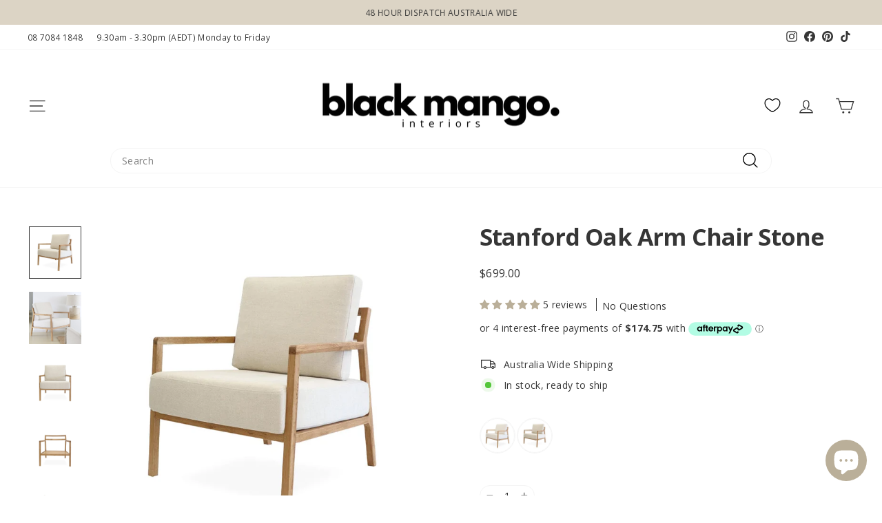

--- FILE ---
content_type: text/html; charset=utf-8
request_url: https://www.blackmango.com.au/collections/modern-stone-furniture/products/stanford-oak-arm-chair-stone
body_size: 69964
content:
<!doctype html>
<html class="no-js" lang="en" dir="ltr">
<head>

 <!-- Google tag (gtag.js) -->
<script async src="https://www.googletagmanager.com/gtag/js?id=AW-936756558"></script>
<script>
  window.dataLayer = window.dataLayer || [];
  function gtag(){dataLayer.push(arguments);}
  gtag('js', new Date());

  gtag('config', 'AW-936756558');
</script>
  
  <!-- Google Tag Manager -->
<script>(function(w,d,s,l,i){w[l]=w[l]||[];w[l].push({'gtm.start':
new Date().getTime(),event:'gtm.js'});var f=d.getElementsByTagName(s)[0],
j=d.createElement(s),dl=l!='dataLayer'?'&l='+l:'';j.async=true;j.src=
'https://www.googletagmanager.com/gtm.js?id='+i+dl;f.parentNode.insertBefore(j,f);
})(window,document,'script','dataLayer','GTM-KGVBPJQ');</script>
<!-- End Google Tag Manager -->
  
  <meta charset="utf-8">
  <meta http-equiv="X-UA-Compatible" content="IE=edge,chrome=1">
  <meta name="viewport" content="width=device-width,initial-scale=1">
  <meta name="theme-color" content="#000000">
  <link rel="canonical" href="https://www.blackmango.com.au/products/stanford-oak-arm-chair-stone">
  <link rel="preconnect" href="https://cdn.shopify.com" crossorigin>
  <link rel="preconnect" href="https://fonts.shopifycdn.com" crossorigin>
  <link rel="dns-prefetch" href="https://productreviews.shopifycdn.com">
  <link rel="dns-prefetch" href="https://ajax.googleapis.com">
  <link rel="dns-prefetch" href="https://maps.googleapis.com">
  <link rel="dns-prefetch" href="https://maps.gstatic.com"><link rel="shortcut icon" href="//www.blackmango.com.au/cdn/shop/files/BM-FavLogo_d461c6f2-1e36-4183-807b-2008c8ae67d0_32x32.png?v=1738415665" type="image/png" /><title>Stanford Oak Arm Chair Stone | Black Mango Interiors
</title>
<meta name="description" content="Stanford Oak Arm Chair in Stone by Black Mango Interiors. Shop Now or find more Accent Chairs at Black Mango Interiors. 30 Days Returns. 48 Hour Dispatch."><meta property="og:site_name" content="Black Mango Interiors">
  <meta property="og:url" content="https://www.blackmango.com.au/products/stanford-oak-arm-chair-stone">
  <meta property="og:title" content="Stanford Oak Arm Chair Stone">
  <meta property="og:type" content="product">
  <meta property="og:description" content="Stanford Oak Arm Chair in Stone by Black Mango Interiors. Shop Now or find more Accent Chairs at Black Mango Interiors. 30 Days Returns. 48 Hour Dispatch."><meta property="og:image" content="http://www.blackmango.com.au/cdn/shop/files/stanford-oak-arm-chair-stone-1114-18-black-mango-29862618333293.jpg?v=1752626186">
    <meta property="og:image:secure_url" content="https://www.blackmango.com.au/cdn/shop/files/stanford-oak-arm-chair-stone-1114-18-black-mango-29862618333293.jpg?v=1752626186">
    <meta property="og:image:width" content="900">
    <meta property="og:image:height" content="900"><meta name="twitter:site" content="@">
  <meta name="twitter:card" content="summary_large_image">
  <meta name="twitter:title" content="Stanford Oak Arm Chair Stone">
  <meta name="twitter:description" content="Stanford Oak Arm Chair in Stone by Black Mango Interiors. Shop Now or find more Accent Chairs at Black Mango Interiors. 30 Days Returns. 48 Hour Dispatch.">
<style data-shopify>@font-face {
  font-family: "Open Sans";
  font-weight: 700;
  font-style: normal;
  font-display: swap;
  src: url("//www.blackmango.com.au/cdn/fonts/open_sans/opensans_n7.a9393be1574ea8606c68f4441806b2711d0d13e4.woff2") format("woff2"),
       url("//www.blackmango.com.au/cdn/fonts/open_sans/opensans_n7.7b8af34a6ebf52beb1a4c1d8c73ad6910ec2e553.woff") format("woff");
}

  @font-face {
  font-family: "Open Sans";
  font-weight: 400;
  font-style: normal;
  font-display: swap;
  src: url("//www.blackmango.com.au/cdn/fonts/open_sans/opensans_n4.c32e4d4eca5273f6d4ee95ddf54b5bbb75fc9b61.woff2") format("woff2"),
       url("//www.blackmango.com.au/cdn/fonts/open_sans/opensans_n4.5f3406f8d94162b37bfa232b486ac93ee892406d.woff") format("woff");
}


  @font-face {
  font-family: "Open Sans";
  font-weight: 600;
  font-style: normal;
  font-display: swap;
  src: url("//www.blackmango.com.au/cdn/fonts/open_sans/opensans_n6.15aeff3c913c3fe570c19cdfeed14ce10d09fb08.woff2") format("woff2"),
       url("//www.blackmango.com.au/cdn/fonts/open_sans/opensans_n6.14bef14c75f8837a87f70ce22013cb146ee3e9f3.woff") format("woff");
}

  @font-face {
  font-family: "Open Sans";
  font-weight: 400;
  font-style: italic;
  font-display: swap;
  src: url("//www.blackmango.com.au/cdn/fonts/open_sans/opensans_i4.6f1d45f7a46916cc95c694aab32ecbf7509cbf33.woff2") format("woff2"),
       url("//www.blackmango.com.au/cdn/fonts/open_sans/opensans_i4.4efaa52d5a57aa9a57c1556cc2b7465d18839daa.woff") format("woff");
}

  @font-face {
  font-family: "Open Sans";
  font-weight: 600;
  font-style: italic;
  font-display: swap;
  src: url("//www.blackmango.com.au/cdn/fonts/open_sans/opensans_i6.828bbc1b99433eacd7d50c9f0c1bfe16f27b89a3.woff2") format("woff2"),
       url("//www.blackmango.com.au/cdn/fonts/open_sans/opensans_i6.a79e1402e2bbd56b8069014f43ff9c422c30d057.woff") format("woff");
}

</style><link href="//www.blackmango.com.au/cdn/shop/t/81/assets/theme.css?v=114080401782448315331765764381" rel="stylesheet" type="text/css" media="all" />
<style data-shopify>:root {
    --typeHeaderPrimary: "Open Sans";
    --typeHeaderFallback: sans-serif;
    --typeHeaderSize: 40px;
    --typeHeaderWeight: 700;
    --typeHeaderLineHeight: 1;
    --typeHeaderSpacing: -0.025em;

    --typeBasePrimary:"Open Sans";
    --typeBaseFallback:sans-serif;
    --typeBaseSize: 14px;
    --typeBaseWeight: 400;
    --typeBaseSpacing: 0.025em;
    --typeBaseLineHeight: 1.4;
    --typeBaselineHeightMinus01: 1.3;

    --typeCollectionTitle: 16px;

    --iconWeight: 3px;
    --iconLinecaps: miter;

    
        --buttonRadius: 50px;
    

    --colorGridOverlayOpacity: 0.06;
    --colorAnnouncement: #dcd4c5;
    --colorAnnouncementText: #363636;

    --colorBody: #ffffff;
    --colorBodyAlpha05: rgba(255, 255, 255, 0.05);
    --colorBodyDim: #f2f2f2;
    --colorBodyLightDim: #fafafa;
    --colorBodyMediumDim: #f5f5f5;


    --colorBorder: #f5f5f5;

    --colorBtnPrimary: #000000;
    --colorBtnPrimaryLight: #1a1a1a;
    --colorBtnPrimaryDim: #000000;
    --colorBtnPrimaryText: #ffffff;

    --colorCartDot: #dcd4c5;

    --colorDrawers: #ffffff;
    --colorDrawersDim: #f2f2f2;
    --colorDrawerBorder: #f5f5f5;
    --colorDrawerText: #363636;
    --colorDrawerTextDark: #101010;
    --colorDrawerButton: #000000;
    --colorDrawerButtonText: #ffffff;

    --colorFooter: #ffffff;
    --colorFooterText: #363636;
    --colorFooterTextAlpha01: #363636;

    --colorGridOverlay: #000000;
    --colorGridOverlayOpacity: 0.1;

    --colorHeaderTextAlpha01: rgba(54, 54, 54, 0.1);

    --colorHeroText: #ffffff;

    --colorSmallImageBg: #ffffff;
    --colorLargeImageBg: #ffffff;

    --colorImageOverlay: #000000;
    --colorImageOverlayOpacity: 0.1;
    --colorImageOverlayTextShadow: 0.2;

    --colorLink: #363636;

    --colorModalBg: rgba(220, 212, 197, 0.6);

    --colorNav: #ffffff;
    --colorNavText: #363636;

    --colorPrice: #363636;

    --colorSaleTag: #b10610;
    --colorSaleTagText: #ffffff;

    --colorTextBody: #363636;
    --colorTextBodyAlpha015: rgba(54, 54, 54, 0.15);
    --colorTextBodyAlpha005: rgba(54, 54, 54, 0.05);
    --colorTextBodyAlpha008: rgba(54, 54, 54, 0.08);
    --colorTextSavings: #b10610;

    --urlIcoSelect: url(//www.blackmango.com.au/cdn/shop/t/81/assets/ico-select.svg);
    --urlIcoSelectFooter: url(//www.blackmango.com.au/cdn/shop/t/81/assets/ico-select-footer.svg);
    --urlIcoSelectWhite: url(//www.blackmango.com.au/cdn/shop/t/81/assets/ico-select-white.svg);

    --grid-gutter: 17px;
    --drawer-gutter: 20px;

    --sizeChartMargin: 25px 0;
    --sizeChartIconMargin: 5px;

    --newsletterReminderPadding: 40px;

    /*Shop Pay Installments*/
    --color-body-text: #363636;
    --color-body: #ffffff;
    --color-bg: #ffffff;
    }

    .placeholder-content {
    background-image: linear-gradient(100deg, #ffffff 40%, #f7f7f7 63%, #ffffff 79%);
    }</style><script>
    document.documentElement.className = document.documentElement.className.replace('no-js', 'js');

    window.theme = window.theme || {};
    theme.routes = {
      home: "/",
      cart: "/cart.js",
      cartPage: "/cart",
      cartAdd: "/cart/add.js",
      cartChange: "/cart/change.js",
      search: "/search",
      predictiveSearch: "/search/suggest"
    };
    theme.strings = {
      soldOut: "Sold Out",
      unavailable: "Unavailable",
      inStockLabel: "In stock, ready to ship",
      oneStockLabel: "Low stock - [count] item left",
      otherStockLabel: "Low stock - [count] items left",
      willNotShipUntil: "Ready to ship [date]",
      willBeInStockAfter: "Back in stock [date]",
      waitingForStock: "Backordered, shipping soon",
      savePrice: "Save [saved_amount]",
      cartEmpty: "Your cart is currently empty.",
      cartTermsConfirmation: "You must agree with the terms and conditions of sales to check out",
      searchCollections: "Collections",
      searchPages: "Pages",
      searchArticles: "Articles",
      productFrom: "from ",
      maxQuantity: "You can only have [quantity] of [title] in your cart."
    };
    theme.settings = {
      cartType: "drawer",
      isCustomerTemplate: false,
      moneyFormat: "${{amount}}",
      saveType: "dollar",
      productImageSize: "natural",
      productImageCover: false,
      predictiveSearch: true,
      predictiveSearchType: null,
      predictiveSearchVendor: false,
      predictiveSearchPrice: false,
      quickView: false,
      themeName: 'Impulse',
      themeVersion: "7.6.1"
    };
  </script>

  <script>window.performance && window.performance.mark && window.performance.mark('shopify.content_for_header.start');</script><meta name="google-site-verification" content="hz9Qv85R2mZ4MPVtnFpSX5RoSO52lHYFOvkTdNMaFVU">
<meta id="shopify-digital-wallet" name="shopify-digital-wallet" content="/8028095/digital_wallets/dialog">
<meta name="shopify-checkout-api-token" content="15f6fb2af4a47accec02aa3f83deec0c">
<meta id="in-context-paypal-metadata" data-shop-id="8028095" data-venmo-supported="false" data-environment="production" data-locale="en_US" data-paypal-v4="true" data-currency="AUD">
<link rel="alternate" type="application/json+oembed" href="https://www.blackmango.com.au/products/stanford-oak-arm-chair-stone.oembed">
<script async="async" src="/checkouts/internal/preloads.js?locale=en-AU"></script>
<link rel="preconnect" href="https://shop.app" crossorigin="anonymous">
<script async="async" src="https://shop.app/checkouts/internal/preloads.js?locale=en-AU&shop_id=8028095" crossorigin="anonymous"></script>
<script id="apple-pay-shop-capabilities" type="application/json">{"shopId":8028095,"countryCode":"AU","currencyCode":"AUD","merchantCapabilities":["supports3DS"],"merchantId":"gid:\/\/shopify\/Shop\/8028095","merchantName":"Black Mango Interiors","requiredBillingContactFields":["postalAddress","email","phone"],"requiredShippingContactFields":["postalAddress","email","phone"],"shippingType":"shipping","supportedNetworks":["visa","masterCard"],"total":{"type":"pending","label":"Black Mango Interiors","amount":"1.00"},"shopifyPaymentsEnabled":true,"supportsSubscriptions":true}</script>
<script id="shopify-features" type="application/json">{"accessToken":"15f6fb2af4a47accec02aa3f83deec0c","betas":["rich-media-storefront-analytics"],"domain":"www.blackmango.com.au","predictiveSearch":true,"shopId":8028095,"locale":"en"}</script>
<script>var Shopify = Shopify || {};
Shopify.shop = "black-mango.myshopify.com";
Shopify.locale = "en";
Shopify.currency = {"active":"AUD","rate":"1.0"};
Shopify.country = "AU";
Shopify.theme = {"name":"BM - 7.6.0 - Main – SS Bundles","id":140908134509,"schema_name":"Impulse","schema_version":"7.6.1","theme_store_id":857,"role":"main"};
Shopify.theme.handle = "null";
Shopify.theme.style = {"id":null,"handle":null};
Shopify.cdnHost = "www.blackmango.com.au/cdn";
Shopify.routes = Shopify.routes || {};
Shopify.routes.root = "/";</script>
<script type="module">!function(o){(o.Shopify=o.Shopify||{}).modules=!0}(window);</script>
<script>!function(o){function n(){var o=[];function n(){o.push(Array.prototype.slice.apply(arguments))}return n.q=o,n}var t=o.Shopify=o.Shopify||{};t.loadFeatures=n(),t.autoloadFeatures=n()}(window);</script>
<script>
  window.ShopifyPay = window.ShopifyPay || {};
  window.ShopifyPay.apiHost = "shop.app\/pay";
  window.ShopifyPay.redirectState = null;
</script>
<script id="shop-js-analytics" type="application/json">{"pageType":"product"}</script>
<script defer="defer" async type="module" src="//www.blackmango.com.au/cdn/shopifycloud/shop-js/modules/v2/client.init-shop-cart-sync_C5BV16lS.en.esm.js"></script>
<script defer="defer" async type="module" src="//www.blackmango.com.au/cdn/shopifycloud/shop-js/modules/v2/chunk.common_CygWptCX.esm.js"></script>
<script type="module">
  await import("//www.blackmango.com.au/cdn/shopifycloud/shop-js/modules/v2/client.init-shop-cart-sync_C5BV16lS.en.esm.js");
await import("//www.blackmango.com.au/cdn/shopifycloud/shop-js/modules/v2/chunk.common_CygWptCX.esm.js");

  window.Shopify.SignInWithShop?.initShopCartSync?.({"fedCMEnabled":true,"windoidEnabled":true});

</script>
<script>
  window.Shopify = window.Shopify || {};
  if (!window.Shopify.featureAssets) window.Shopify.featureAssets = {};
  window.Shopify.featureAssets['shop-js'] = {"shop-cart-sync":["modules/v2/client.shop-cart-sync_ZFArdW7E.en.esm.js","modules/v2/chunk.common_CygWptCX.esm.js"],"init-fed-cm":["modules/v2/client.init-fed-cm_CmiC4vf6.en.esm.js","modules/v2/chunk.common_CygWptCX.esm.js"],"shop-button":["modules/v2/client.shop-button_tlx5R9nI.en.esm.js","modules/v2/chunk.common_CygWptCX.esm.js"],"shop-cash-offers":["modules/v2/client.shop-cash-offers_DOA2yAJr.en.esm.js","modules/v2/chunk.common_CygWptCX.esm.js","modules/v2/chunk.modal_D71HUcav.esm.js"],"init-windoid":["modules/v2/client.init-windoid_sURxWdc1.en.esm.js","modules/v2/chunk.common_CygWptCX.esm.js"],"shop-toast-manager":["modules/v2/client.shop-toast-manager_ClPi3nE9.en.esm.js","modules/v2/chunk.common_CygWptCX.esm.js"],"init-shop-email-lookup-coordinator":["modules/v2/client.init-shop-email-lookup-coordinator_B8hsDcYM.en.esm.js","modules/v2/chunk.common_CygWptCX.esm.js"],"init-shop-cart-sync":["modules/v2/client.init-shop-cart-sync_C5BV16lS.en.esm.js","modules/v2/chunk.common_CygWptCX.esm.js"],"avatar":["modules/v2/client.avatar_BTnouDA3.en.esm.js"],"pay-button":["modules/v2/client.pay-button_FdsNuTd3.en.esm.js","modules/v2/chunk.common_CygWptCX.esm.js"],"init-customer-accounts":["modules/v2/client.init-customer-accounts_DxDtT_ad.en.esm.js","modules/v2/client.shop-login-button_C5VAVYt1.en.esm.js","modules/v2/chunk.common_CygWptCX.esm.js","modules/v2/chunk.modal_D71HUcav.esm.js"],"init-shop-for-new-customer-accounts":["modules/v2/client.init-shop-for-new-customer-accounts_ChsxoAhi.en.esm.js","modules/v2/client.shop-login-button_C5VAVYt1.en.esm.js","modules/v2/chunk.common_CygWptCX.esm.js","modules/v2/chunk.modal_D71HUcav.esm.js"],"shop-login-button":["modules/v2/client.shop-login-button_C5VAVYt1.en.esm.js","modules/v2/chunk.common_CygWptCX.esm.js","modules/v2/chunk.modal_D71HUcav.esm.js"],"init-customer-accounts-sign-up":["modules/v2/client.init-customer-accounts-sign-up_CPSyQ0Tj.en.esm.js","modules/v2/client.shop-login-button_C5VAVYt1.en.esm.js","modules/v2/chunk.common_CygWptCX.esm.js","modules/v2/chunk.modal_D71HUcav.esm.js"],"shop-follow-button":["modules/v2/client.shop-follow-button_Cva4Ekp9.en.esm.js","modules/v2/chunk.common_CygWptCX.esm.js","modules/v2/chunk.modal_D71HUcav.esm.js"],"checkout-modal":["modules/v2/client.checkout-modal_BPM8l0SH.en.esm.js","modules/v2/chunk.common_CygWptCX.esm.js","modules/v2/chunk.modal_D71HUcav.esm.js"],"lead-capture":["modules/v2/client.lead-capture_Bi8yE_yS.en.esm.js","modules/v2/chunk.common_CygWptCX.esm.js","modules/v2/chunk.modal_D71HUcav.esm.js"],"shop-login":["modules/v2/client.shop-login_D6lNrXab.en.esm.js","modules/v2/chunk.common_CygWptCX.esm.js","modules/v2/chunk.modal_D71HUcav.esm.js"],"payment-terms":["modules/v2/client.payment-terms_CZxnsJam.en.esm.js","modules/v2/chunk.common_CygWptCX.esm.js","modules/v2/chunk.modal_D71HUcav.esm.js"]};
</script>
<script>(function() {
  var isLoaded = false;
  function asyncLoad() {
    if (isLoaded) return;
    isLoaded = true;
    var urls = ["https:\/\/d1an1e2qw504lz.cloudfront.net\/shop\/js\/cart-shipping-calculator-pro.min.js?shop=black-mango.myshopify.com","https:\/\/intg.snapchat.com\/shopify\/shopify-scevent-init.js?id=1a4005a7-97f0-40fd-81bd-9643fce390f1\u0026shop=black-mango.myshopify.com","https:\/\/cdn.shopify.com\/s\/files\/1\/0802\/8095\/t\/81\/assets\/instant-pixel-site_c486df62fd2d40e8b10b3ff4312a68a1.js?v=1768571415\u0026shop=black-mango.myshopify.com"];
    for (var i = 0; i < urls.length; i++) {
      var s = document.createElement('script');
      s.type = 'text/javascript';
      s.async = true;
      s.src = urls[i];
      var x = document.getElementsByTagName('script')[0];
      x.parentNode.insertBefore(s, x);
    }
  };
  if(window.attachEvent) {
    window.attachEvent('onload', asyncLoad);
  } else {
    window.addEventListener('load', asyncLoad, false);
  }
})();</script>
<script id="__st">var __st={"a":8028095,"offset":37800,"reqid":"1582b201-0675-40ab-a9c5-4332fd96f065-1768705457","pageurl":"www.blackmango.com.au\/collections\/modern-stone-furniture\/products\/stanford-oak-arm-chair-stone","u":"aa204a8de6d1","p":"product","rtyp":"product","rid":6956355682413};</script>
<script>window.ShopifyPaypalV4VisibilityTracking = true;</script>
<script id="captcha-bootstrap">!function(){'use strict';const t='contact',e='account',n='new_comment',o=[[t,t],['blogs',n],['comments',n],[t,'customer']],c=[[e,'customer_login'],[e,'guest_login'],[e,'recover_customer_password'],[e,'create_customer']],r=t=>t.map((([t,e])=>`form[action*='/${t}']:not([data-nocaptcha='true']) input[name='form_type'][value='${e}']`)).join(','),a=t=>()=>t?[...document.querySelectorAll(t)].map((t=>t.form)):[];function s(){const t=[...o],e=r(t);return a(e)}const i='password',u='form_key',d=['recaptcha-v3-token','g-recaptcha-response','h-captcha-response',i],f=()=>{try{return window.sessionStorage}catch{return}},m='__shopify_v',_=t=>t.elements[u];function p(t,e,n=!1){try{const o=window.sessionStorage,c=JSON.parse(o.getItem(e)),{data:r}=function(t){const{data:e,action:n}=t;return t[m]||n?{data:e,action:n}:{data:t,action:n}}(c);for(const[e,n]of Object.entries(r))t.elements[e]&&(t.elements[e].value=n);n&&o.removeItem(e)}catch(o){console.error('form repopulation failed',{error:o})}}const l='form_type',E='cptcha';function T(t){t.dataset[E]=!0}const w=window,h=w.document,L='Shopify',v='ce_forms',y='captcha';let A=!1;((t,e)=>{const n=(g='f06e6c50-85a8-45c8-87d0-21a2b65856fe',I='https://cdn.shopify.com/shopifycloud/storefront-forms-hcaptcha/ce_storefront_forms_captcha_hcaptcha.v1.5.2.iife.js',D={infoText:'Protected by hCaptcha',privacyText:'Privacy',termsText:'Terms'},(t,e,n)=>{const o=w[L][v],c=o.bindForm;if(c)return c(t,g,e,D).then(n);var r;o.q.push([[t,g,e,D],n]),r=I,A||(h.body.append(Object.assign(h.createElement('script'),{id:'captcha-provider',async:!0,src:r})),A=!0)});var g,I,D;w[L]=w[L]||{},w[L][v]=w[L][v]||{},w[L][v].q=[],w[L][y]=w[L][y]||{},w[L][y].protect=function(t,e){n(t,void 0,e),T(t)},Object.freeze(w[L][y]),function(t,e,n,w,h,L){const[v,y,A,g]=function(t,e,n){const i=e?o:[],u=t?c:[],d=[...i,...u],f=r(d),m=r(i),_=r(d.filter((([t,e])=>n.includes(e))));return[a(f),a(m),a(_),s()]}(w,h,L),I=t=>{const e=t.target;return e instanceof HTMLFormElement?e:e&&e.form},D=t=>v().includes(t);t.addEventListener('submit',(t=>{const e=I(t);if(!e)return;const n=D(e)&&!e.dataset.hcaptchaBound&&!e.dataset.recaptchaBound,o=_(e),c=g().includes(e)&&(!o||!o.value);(n||c)&&t.preventDefault(),c&&!n&&(function(t){try{if(!f())return;!function(t){const e=f();if(!e)return;const n=_(t);if(!n)return;const o=n.value;o&&e.removeItem(o)}(t);const e=Array.from(Array(32),(()=>Math.random().toString(36)[2])).join('');!function(t,e){_(t)||t.append(Object.assign(document.createElement('input'),{type:'hidden',name:u})),t.elements[u].value=e}(t,e),function(t,e){const n=f();if(!n)return;const o=[...t.querySelectorAll(`input[type='${i}']`)].map((({name:t})=>t)),c=[...d,...o],r={};for(const[a,s]of new FormData(t).entries())c.includes(a)||(r[a]=s);n.setItem(e,JSON.stringify({[m]:1,action:t.action,data:r}))}(t,e)}catch(e){console.error('failed to persist form',e)}}(e),e.submit())}));const S=(t,e)=>{t&&!t.dataset[E]&&(n(t,e.some((e=>e===t))),T(t))};for(const o of['focusin','change'])t.addEventListener(o,(t=>{const e=I(t);D(e)&&S(e,y())}));const B=e.get('form_key'),M=e.get(l),P=B&&M;t.addEventListener('DOMContentLoaded',(()=>{const t=y();if(P)for(const e of t)e.elements[l].value===M&&p(e,B);[...new Set([...A(),...v().filter((t=>'true'===t.dataset.shopifyCaptcha))])].forEach((e=>S(e,t)))}))}(h,new URLSearchParams(w.location.search),n,t,e,['guest_login'])})(!0,!0)}();</script>
<script integrity="sha256-4kQ18oKyAcykRKYeNunJcIwy7WH5gtpwJnB7kiuLZ1E=" data-source-attribution="shopify.loadfeatures" defer="defer" src="//www.blackmango.com.au/cdn/shopifycloud/storefront/assets/storefront/load_feature-a0a9edcb.js" crossorigin="anonymous"></script>
<script crossorigin="anonymous" defer="defer" src="//www.blackmango.com.au/cdn/shopifycloud/storefront/assets/shopify_pay/storefront-65b4c6d7.js?v=20250812"></script>
<script data-source-attribution="shopify.dynamic_checkout.dynamic.init">var Shopify=Shopify||{};Shopify.PaymentButton=Shopify.PaymentButton||{isStorefrontPortableWallets:!0,init:function(){window.Shopify.PaymentButton.init=function(){};var t=document.createElement("script");t.src="https://www.blackmango.com.au/cdn/shopifycloud/portable-wallets/latest/portable-wallets.en.js",t.type="module",document.head.appendChild(t)}};
</script>
<script data-source-attribution="shopify.dynamic_checkout.buyer_consent">
  function portableWalletsHideBuyerConsent(e){var t=document.getElementById("shopify-buyer-consent"),n=document.getElementById("shopify-subscription-policy-button");t&&n&&(t.classList.add("hidden"),t.setAttribute("aria-hidden","true"),n.removeEventListener("click",e))}function portableWalletsShowBuyerConsent(e){var t=document.getElementById("shopify-buyer-consent"),n=document.getElementById("shopify-subscription-policy-button");t&&n&&(t.classList.remove("hidden"),t.removeAttribute("aria-hidden"),n.addEventListener("click",e))}window.Shopify?.PaymentButton&&(window.Shopify.PaymentButton.hideBuyerConsent=portableWalletsHideBuyerConsent,window.Shopify.PaymentButton.showBuyerConsent=portableWalletsShowBuyerConsent);
</script>
<script data-source-attribution="shopify.dynamic_checkout.cart.bootstrap">document.addEventListener("DOMContentLoaded",(function(){function t(){return document.querySelector("shopify-accelerated-checkout-cart, shopify-accelerated-checkout")}if(t())Shopify.PaymentButton.init();else{new MutationObserver((function(e,n){t()&&(Shopify.PaymentButton.init(),n.disconnect())})).observe(document.body,{childList:!0,subtree:!0})}}));
</script>
<link id="shopify-accelerated-checkout-styles" rel="stylesheet" media="screen" href="https://www.blackmango.com.au/cdn/shopifycloud/portable-wallets/latest/accelerated-checkout-backwards-compat.css" crossorigin="anonymous">
<style id="shopify-accelerated-checkout-cart">
        #shopify-buyer-consent {
  margin-top: 1em;
  display: inline-block;
  width: 100%;
}

#shopify-buyer-consent.hidden {
  display: none;
}

#shopify-subscription-policy-button {
  background: none;
  border: none;
  padding: 0;
  text-decoration: underline;
  font-size: inherit;
  cursor: pointer;
}

#shopify-subscription-policy-button::before {
  box-shadow: none;
}

      </style>

<script>window.performance && window.performance.mark && window.performance.mark('shopify.content_for_header.end');</script>

  <script src="//www.blackmango.com.au/cdn/shop/t/81/assets/vendor-scripts-v11.js" defer="defer"></script><script src="//www.blackmango.com.au/cdn/shop/t/81/assets/theme.js?v=45909304859232716461765764359" defer="defer"></script>

    
    



<script src="https://snapui.searchspring.io/9qtwy1/bundle.js" id="searchspring-context" defer>
	
		template = "product";
	
	format = "${{amount}}";

</script>

  

  <script type="text/javascript">
    (function(c,l,a,r,i,t,y){
        c[a]=c[a]||function(){(c[a].q=c[a].q||[]).push(arguments)};
        t=l.createElement(r);t.async=1;t.src="https://www.clarity.ms/tag/"+i;
        y=l.getElementsByTagName(r)[0];y.parentNode.insertBefore(t,y);
    })(window, document, "clarity", "script", "gqt3aa2ziq");
</script>
  
<!-- BEGIN app block: shopify://apps/dr-cart-shipping-rates/blocks/instant-load/6fdcf202-26c0-4288-be36-8b389f5d262c --><!-- For self-installation -->
<script>(() => {const installerKey = 'docapp-shipping-auto-install'; const urlParams = new URLSearchParams(window.location.search); if (urlParams.get(installerKey)) {window.sessionStorage.setItem(installerKey, JSON.stringify({integrationId: urlParams.get('docapp-integration-id'), divClass: urlParams.get('docapp-install-class'), check: urlParams.get('docapp-check')}));}})();</script>
<script>(() => {const previewKey = 'docapp-shipping-test'; const urlParams = new URLSearchParams(window.location.search); if (urlParams.get(previewKey)) {window.sessionStorage.setItem(previewKey, JSON.stringify({active: true, integrationId: urlParams.get('docapp-shipping-inst-test')}));}})();</script>
<script>window.cartShippingCalculatorProAppBlock = true;</script>

<!-- App speed-up -->
<script id="docapp-shipping-speedup">
    (() => { if (window.cartShippingCalculatorProAppLoaded) return; let script = document.createElement('script'); script.src = "https://d1an1e2qw504lz.cloudfront.net/shop/js/cart-shipping-calculator-pro.min.js?shop=black-mango.myshopify.com"; document.getElementById('docapp-shipping-speedup').after(script); })();
</script>


<!-- END app block --><!-- BEGIN app block: shopify://apps/judge-me-reviews/blocks/judgeme_core/61ccd3b1-a9f2-4160-9fe9-4fec8413e5d8 --><!-- Start of Judge.me Core -->






<link rel="dns-prefetch" href="https://cdnwidget.judge.me">
<link rel="dns-prefetch" href="https://cdn.judge.me">
<link rel="dns-prefetch" href="https://cdn1.judge.me">
<link rel="dns-prefetch" href="https://api.judge.me">

<script data-cfasync='false' class='jdgm-settings-script'>window.jdgmSettings={"pagination":5,"disable_web_reviews":false,"badge_no_review_text":"No reviews","badge_n_reviews_text":"{{ n }} review/reviews","badge_star_color":"#BAAF99","hide_badge_preview_if_no_reviews":true,"badge_hide_text":false,"enforce_center_preview_badge":false,"widget_title":"CUSTOMER REVIEWS","widget_open_form_text":"Write a review","widget_close_form_text":"Cancel review","widget_refresh_page_text":"Refresh page","widget_summary_text":"Based on {{ number_of_reviews }} review/reviews","widget_no_review_text":"Be the first to write a review","widget_name_field_text":"Display name","widget_verified_name_field_text":"Verified Name (public)","widget_name_placeholder_text":"Display name","widget_required_field_error_text":"This field is required.","widget_email_field_text":"Email address","widget_verified_email_field_text":"Verified Email (private, can not be edited)","widget_email_placeholder_text":"Your email address","widget_email_field_error_text":"Please enter a valid email address.","widget_rating_field_text":"Rating","widget_review_title_field_text":"Review Title","widget_review_title_placeholder_text":"Give your review a title","widget_review_body_field_text":"Review content","widget_review_body_placeholder_text":"Start writing here...","widget_pictures_field_text":"Picture/Video (optional)","widget_submit_review_text":"Submit Review","widget_submit_verified_review_text":"Submit Verified Review","widget_submit_success_msg_with_auto_publish":"Thank you! Please refresh the page in a few moments to see your review. You can remove or edit your review by logging into \u003ca href='https://judge.me/login' target='_blank' rel='nofollow noopener'\u003eJudge.me\u003c/a\u003e","widget_submit_success_msg_no_auto_publish":"Thank you! Your review will be published as soon as it is approved by the shop admin. You can remove or edit your review by logging into \u003ca href='https://judge.me/login' target='_blank' rel='nofollow noopener'\u003eJudge.me\u003c/a\u003e","widget_show_default_reviews_out_of_total_text":"Showing {{ n_reviews_shown }} out of {{ n_reviews }} reviews.","widget_show_all_link_text":"Show all","widget_show_less_link_text":"Show less","widget_author_said_text":"{{ reviewer_name }} said:","widget_days_text":"{{ n }} days ago","widget_weeks_text":"{{ n }} week/weeks ago","widget_months_text":"{{ n }} month/months ago","widget_years_text":"{{ n }} year/years ago","widget_yesterday_text":"Yesterday","widget_today_text":"Today","widget_replied_text":"BM Interiors replied:","widget_read_more_text":"Read More","widget_reviewer_name_as_initial":"last_initial","widget_rating_filter_color":"#DCD4C5","widget_rating_filter_see_all_text":"See all reviews","widget_sorting_most_recent_text":"Most Recent","widget_sorting_highest_rating_text":"Highest Rating","widget_sorting_lowest_rating_text":"Lowest Rating","widget_sorting_with_pictures_text":"Only Pictures","widget_sorting_most_helpful_text":"Most Helpful","widget_open_question_form_text":"Ask a question","widget_reviews_subtab_text":"Reviews","widget_questions_subtab_text":"Questions","widget_question_label_text":"Question","widget_answer_label_text":"Answer","widget_question_placeholder_text":"Write your question here","widget_submit_question_text":"Submit Question","widget_question_submit_success_text":"Thank you for your question! We will notify you once it gets answered.","widget_star_color":"#BAAF99","verified_badge_text":"Verified","verified_badge_bg_color":"#DCD4C5","verified_badge_text_color":"#FFFFFF","verified_badge_placement":"left-of-reviewer-name","widget_review_max_height":2,"widget_hide_border":false,"widget_social_share":false,"widget_thumb":false,"widget_review_location_show":false,"widget_location_format":"country_iso_code","all_reviews_include_out_of_store_products":true,"all_reviews_out_of_store_text":"OUT OF STOCK","all_reviews_pagination":100,"all_reviews_product_name_prefix_text":"about","enable_review_pictures":true,"enable_question_anwser":true,"widget_theme":"","review_date_format":"dd/mm/yyyy","default_sort_method":"most-recent","widget_product_reviews_subtab_text":"Product Reviews","widget_shop_reviews_subtab_text":"Service Reviews","widget_other_products_reviews_text":"Reviews for other products","widget_store_reviews_subtab_text":"Store reviews","widget_no_store_reviews_text":"This store hasn't received any reviews yet","widget_web_restriction_product_reviews_text":"This product hasn't received any reviews yet","widget_no_items_text":"No items found","widget_show_more_text":"Show more","widget_write_a_store_review_text":"Write a Store Review","widget_other_languages_heading":"Reviews in Other Languages","widget_translate_review_text":"Translate review to {{ language }}","widget_translating_review_text":"Translating...","widget_show_original_translation_text":"Show original ({{ language }})","widget_translate_review_failed_text":"Review couldn't be translated.","widget_translate_review_retry_text":"Retry","widget_translate_review_try_again_later_text":"Try again later","show_product_url_for_grouped_product":false,"widget_sorting_pictures_first_text":"Pictures First","show_pictures_on_all_rev_page_mobile":true,"show_pictures_on_all_rev_page_desktop":true,"floating_tab_hide_mobile_install_preference":false,"floating_tab_button_name":"★ Reviews","floating_tab_title":"Let customers speak for us","floating_tab_button_color":"","floating_tab_button_background_color":"","floating_tab_url":"","floating_tab_url_enabled":true,"floating_tab_tab_style":"text","all_reviews_text_badge_text":"Customers rate us {{ shop.metafields.judgeme.all_reviews_rating | round: 1 }}/5 based on {{ shop.metafields.judgeme.all_reviews_count }} reviews.","all_reviews_text_badge_text_branded_style":"{{ shop.metafields.judgeme.all_reviews_rating | round: 1 }} out of 5 stars based on {{ shop.metafields.judgeme.all_reviews_count }} reviews","is_all_reviews_text_badge_a_link":true,"show_stars_for_all_reviews_text_badge":true,"all_reviews_text_badge_url":"","all_reviews_text_style":"text","all_reviews_text_color_style":"judgeme_brand_color","all_reviews_text_color":"#108474","all_reviews_text_show_jm_brand":true,"featured_carousel_show_header":true,"featured_carousel_title":"RECENT REVIEWS","testimonials_carousel_title":"Customers are saying","videos_carousel_title":"Real customer stories","cards_carousel_title":"Customers are saying","featured_carousel_count_text":"from {{ n }} reviews","featured_carousel_add_link_to_all_reviews_page":true,"featured_carousel_url":"","featured_carousel_show_images":false,"featured_carousel_autoslide_interval":5,"featured_carousel_arrows_on_the_sides":true,"featured_carousel_height":200,"featured_carousel_width":100,"featured_carousel_image_size":0,"featured_carousel_image_height":250,"featured_carousel_arrow_color":"#DCD4C5","verified_count_badge_style":"vintage","verified_count_badge_orientation":"horizontal","verified_count_badge_color_style":"judgeme_brand_color","verified_count_badge_color":"#108474","is_verified_count_badge_a_link":true,"verified_count_badge_url":"","verified_count_badge_show_jm_brand":true,"widget_rating_preset_default":5,"widget_first_sub_tab":"product-reviews","widget_show_histogram":true,"widget_histogram_use_custom_color":true,"widget_pagination_use_custom_color":true,"widget_star_use_custom_color":true,"widget_verified_badge_use_custom_color":true,"widget_write_review_use_custom_color":false,"picture_reminder_submit_button":"Upload Pictures","enable_review_videos":true,"mute_video_by_default":true,"widget_sorting_videos_first_text":"Videos First","widget_review_pending_text":"Pending","featured_carousel_items_for_large_screen":4,"social_share_options_order":"Facebook,Twitter","remove_microdata_snippet":true,"disable_json_ld":false,"enable_json_ld_products":false,"preview_badge_show_question_text":true,"preview_badge_no_question_text":"No Questions","preview_badge_n_question_text":"{{ number_of_questions }} Question/Questions","qa_badge_show_icon":false,"qa_badge_icon_color":"#DCD4C5","qa_badge_position":"same-row","remove_judgeme_branding":true,"widget_add_search_bar":false,"widget_search_bar_placeholder":"Search","widget_sorting_verified_only_text":"Verified only","featured_carousel_theme":"default","featured_carousel_show_rating":true,"featured_carousel_show_title":true,"featured_carousel_show_body":true,"featured_carousel_show_date":false,"featured_carousel_show_reviewer":true,"featured_carousel_show_product":false,"featured_carousel_header_background_color":"#108474","featured_carousel_header_text_color":"#ffffff","featured_carousel_name_product_separator":"reviewed","featured_carousel_full_star_background":"#108474","featured_carousel_empty_star_background":"#dadada","featured_carousel_vertical_theme_background":"#f9fafb","featured_carousel_verified_badge_enable":false,"featured_carousel_verified_badge_color":"#108474","featured_carousel_border_style":"round","featured_carousel_review_line_length_limit":3,"featured_carousel_more_reviews_button_text":"Read more reviews","featured_carousel_view_product_button_text":"View product","all_reviews_page_load_reviews_on":"scroll","all_reviews_page_load_more_text":"Load More Reviews","disable_fb_tab_reviews":false,"enable_ajax_cdn_cache":false,"widget_public_name_text":"displayed publicly like","default_reviewer_name":"John Smith","default_reviewer_name_has_non_latin":true,"widget_reviewer_anonymous":"Anonymous","medals_widget_title":"Judge.me Review Medals","medals_widget_background_color":"#f9fafb","medals_widget_position":"footer_all_pages","medals_widget_border_color":"#f9fafb","medals_widget_verified_text_position":"left","medals_widget_use_monochromatic_version":false,"medals_widget_elements_color":"#108474","show_reviewer_avatar":true,"widget_invalid_yt_video_url_error_text":"Not a YouTube video URL","widget_max_length_field_error_text":"Please enter no more than {0} characters.","widget_show_country_flag":false,"widget_show_collected_via_shop_app":true,"widget_verified_by_shop_badge_style":"light","widget_verified_by_shop_text":"Verified by Shop","widget_show_photo_gallery":true,"widget_load_with_code_splitting":true,"widget_ugc_install_preference":false,"widget_ugc_title":"Made by us, Shared by you","widget_ugc_subtitle":"Tag us to see your picture featured in our page","widget_ugc_arrows_color":"#ffffff","widget_ugc_primary_button_text":"Buy Now","widget_ugc_primary_button_background_color":"#000000","widget_ugc_primary_button_text_color":"#ffffff","widget_ugc_primary_button_border_width":"0","widget_ugc_primary_button_border_style":"none","widget_ugc_primary_button_border_color":"#000000","widget_ugc_primary_button_border_radius":"0","widget_ugc_secondary_button_text":"Load More","widget_ugc_secondary_button_background_color":"#ffffff","widget_ugc_secondary_button_text_color":"#000000","widget_ugc_secondary_button_border_width":"0","widget_ugc_secondary_button_border_style":"solid","widget_ugc_secondary_button_border_color":"#000000","widget_ugc_secondary_button_border_radius":"0","widget_ugc_reviews_button_text":"View Reviews","widget_ugc_reviews_button_background_color":"#ffffff","widget_ugc_reviews_button_text_color":"#000000","widget_ugc_reviews_button_border_width":"0","widget_ugc_reviews_button_border_style":"solid","widget_ugc_reviews_button_border_color":"#000000","widget_ugc_reviews_button_border_radius":"0","widget_ugc_reviews_button_link_to":"store-product-page","widget_ugc_show_post_date":true,"widget_ugc_max_width":"800","widget_rating_metafield_value_type":true,"widget_primary_color":"#BAAF99","widget_enable_secondary_color":true,"widget_secondary_color":"#F5F5F5","widget_summary_average_rating_text":"{{ average_rating }} out of 5","widget_media_grid_title":"Customer photos \u0026 videos","widget_media_grid_see_more_text":"See more","widget_round_style":true,"widget_show_product_medals":false,"widget_verified_by_judgeme_text":"Verified by Judge.me","widget_show_store_medals":false,"widget_verified_by_judgeme_text_in_store_medals":"Verified by Judge.me","widget_media_field_exceed_quantity_message":"Sorry, we can only accept {{ max_media }} for one review.","widget_media_field_exceed_limit_message":"{{ file_name }} is too large, please select a {{ media_type }} less than {{ size_limit }}MB.","widget_review_submitted_text":"Review Submitted!","widget_question_submitted_text":"Question Submitted!","widget_close_form_text_question":"Cancel","widget_write_your_answer_here_text":"Write your answer here","widget_enabled_branded_link":true,"widget_show_collected_by_judgeme":false,"widget_reviewer_name_color":"#363636","widget_write_review_text_color":"#FFFFFF","widget_write_review_bg_color":"#BAAF99","widget_collected_by_judgeme_text":"collected by Judge.me","widget_pagination_type":"load_more","widget_load_more_text":"Load More","widget_load_more_color":"#363636","widget_full_review_text":"Full Review","widget_read_more_reviews_text":"Read More Reviews","widget_read_questions_text":"Read Questions","widget_questions_and_answers_text":"Questions \u0026 Answers","widget_verified_by_text":"Verified by","widget_verified_text":"Verified","widget_number_of_reviews_text":"{{ number_of_reviews }} reviews","widget_back_button_text":"Back","widget_next_button_text":"Next","widget_custom_forms_filter_button":"Filters","custom_forms_style":"vertical","widget_show_review_information":false,"how_reviews_are_collected":"How reviews are collected?","widget_show_review_keywords":false,"widget_gdpr_statement":"How we use your data: We'll only contact you about the review you left, and only if necessary. By submitting your review, you agree to Judge.me's \u003ca href='https://judge.me/terms' target='_blank' rel='nofollow noopener'\u003eterms\u003c/a\u003e, \u003ca href='https://judge.me/privacy' target='_blank' rel='nofollow noopener'\u003eprivacy\u003c/a\u003e and \u003ca href='https://judge.me/content-policy' target='_blank' rel='nofollow noopener'\u003econtent\u003c/a\u003e policies.","widget_multilingual_sorting_enabled":false,"widget_translate_review_content_enabled":false,"widget_translate_review_content_method":"manual","popup_widget_review_selection":"automatically_with_pictures","popup_widget_round_border_style":true,"popup_widget_show_title":true,"popup_widget_show_body":true,"popup_widget_show_reviewer":false,"popup_widget_show_product":true,"popup_widget_show_pictures":true,"popup_widget_use_review_picture":true,"popup_widget_show_on_home_page":true,"popup_widget_show_on_product_page":true,"popup_widget_show_on_collection_page":true,"popup_widget_show_on_cart_page":true,"popup_widget_position":"bottom_left","popup_widget_first_review_delay":5,"popup_widget_duration":5,"popup_widget_interval":5,"popup_widget_review_count":5,"popup_widget_hide_on_mobile":true,"review_snippet_widget_round_border_style":true,"review_snippet_widget_card_color":"#FFFFFF","review_snippet_widget_slider_arrows_background_color":"#FFFFFF","review_snippet_widget_slider_arrows_color":"#000000","review_snippet_widget_star_color":"#BAAF99","show_product_variant":false,"all_reviews_product_variant_label_text":"Variant: ","widget_show_verified_branding":false,"widget_ai_summary_title":"Customers say","widget_ai_summary_disclaimer":"AI-powered review summary based on recent customer reviews","widget_show_ai_summary":false,"widget_show_ai_summary_bg":false,"widget_show_review_title_input":true,"redirect_reviewers_invited_via_email":"review_widget","request_store_review_after_product_review":false,"request_review_other_products_in_order":false,"review_form_color_scheme":"default","review_form_corner_style":"square","review_form_star_color":{},"review_form_text_color":"#333333","review_form_background_color":"#ffffff","review_form_field_background_color":"#fafafa","review_form_button_color":{},"review_form_button_text_color":"#ffffff","review_form_modal_overlay_color":"#000000","review_content_screen_title_text":"How would you rate this product?","review_content_introduction_text":"We would love it if you would share a bit about your experience.","store_review_form_title_text":"How would you rate this store?","store_review_form_introduction_text":"We would love it if you would share a bit about your experience.","show_review_guidance_text":true,"one_star_review_guidance_text":"Poor","five_star_review_guidance_text":"Great","customer_information_screen_title_text":"About you","customer_information_introduction_text":"Please tell us more about you.","custom_questions_screen_title_text":"Your experience in more detail","custom_questions_introduction_text":"Here are a few questions to help us understand more about your experience.","review_submitted_screen_title_text":"Thanks for your review!","review_submitted_screen_thank_you_text":"We are processing it and it will appear on the store soon.","review_submitted_screen_email_verification_text":"Please confirm your email by clicking the link we just sent you. This helps us keep reviews authentic.","review_submitted_request_store_review_text":"Would you like to share your experience of shopping with us?","review_submitted_review_other_products_text":"Would you like to review these products?","store_review_screen_title_text":"Would you like to share your experience of shopping with us?","store_review_introduction_text":"We value your feedback and use it to improve. Please share any thoughts or suggestions you have.","reviewer_media_screen_title_picture_text":"Share a picture","reviewer_media_introduction_picture_text":"Upload a photo to support your review.","reviewer_media_screen_title_video_text":"Share a video","reviewer_media_introduction_video_text":"Upload a video to support your review.","reviewer_media_screen_title_picture_or_video_text":"Share a picture or video","reviewer_media_introduction_picture_or_video_text":"Upload a photo or video to support your review.","reviewer_media_youtube_url_text":"Paste your Youtube URL here","advanced_settings_next_step_button_text":"Next","advanced_settings_close_review_button_text":"Close","modal_write_review_flow":false,"write_review_flow_required_text":"Required","write_review_flow_privacy_message_text":"We respect your privacy.","write_review_flow_anonymous_text":"Post review as anonymous","write_review_flow_visibility_text":"This won't be visible to other customers.","write_review_flow_multiple_selection_help_text":"Select as many as you like","write_review_flow_single_selection_help_text":"Select one option","write_review_flow_required_field_error_text":"This field is required","write_review_flow_invalid_email_error_text":"Please enter a valid email address","write_review_flow_max_length_error_text":"Max. {{ max_length }} characters.","write_review_flow_media_upload_text":"\u003cb\u003eClick to upload\u003c/b\u003e or drag and drop","write_review_flow_gdpr_statement":"We'll only contact you about your review if necessary. By submitting your review, you agree to our \u003ca href='https://judge.me/terms' target='_blank' rel='nofollow noopener'\u003eterms and conditions\u003c/a\u003e and \u003ca href='https://judge.me/privacy' target='_blank' rel='nofollow noopener'\u003eprivacy policy\u003c/a\u003e.","rating_only_reviews_enabled":false,"show_negative_reviews_help_screen":false,"new_review_flow_help_screen_rating_threshold":3,"negative_review_resolution_screen_title_text":"Tell us more","negative_review_resolution_text":"Your experience matters to us. If there were issues with your purchase, we're here to help. Feel free to reach out to us, we'd love the opportunity to make things right.","negative_review_resolution_button_text":"Contact us","negative_review_resolution_proceed_with_review_text":"Leave a review","negative_review_resolution_subject":"Issue with purchase from {{ shop_name }}.{{ order_name }}","preview_badge_collection_page_install_status":false,"widget_review_custom_css":"","preview_badge_custom_css":"","preview_badge_stars_count":"5-stars","featured_carousel_custom_css":"","floating_tab_custom_css":"","all_reviews_widget_custom_css":"","medals_widget_custom_css":"","verified_badge_custom_css":"","all_reviews_text_custom_css":"","transparency_badges_collected_via_store_invite":true,"transparency_badges_from_another_provider":false,"transparency_badges_collected_from_store_visitor":true,"transparency_badges_collected_by_verified_review_provider":true,"transparency_badges_earned_reward":false,"transparency_badges_collected_via_store_invite_text":"Review collected via store invitation","transparency_badges_from_another_provider_text":"Review collected from another provider","transparency_badges_collected_from_store_visitor_text":"Review collected from a store visitor","transparency_badges_written_in_google_text":"Review written in Google","transparency_badges_written_in_etsy_text":"Review written in Etsy","transparency_badges_written_in_shop_app_text":"Review written in Shop App","transparency_badges_earned_reward_text":"Review earned a reward for future purchase","product_review_widget_per_page":4,"widget_store_review_label_text":"Review about the store","checkout_comment_extension_title_on_product_page":"Customer Comments","checkout_comment_extension_num_latest_comment_show":5,"checkout_comment_extension_format":"name_and_timestamp","checkout_comment_customer_name":"last_initial","checkout_comment_comment_notification":true,"preview_badge_collection_page_install_preference":false,"preview_badge_home_page_install_preference":false,"preview_badge_product_page_install_preference":false,"review_widget_install_preference":"","review_carousel_install_preference":false,"floating_reviews_tab_install_preference":"none","verified_reviews_count_badge_install_preference":false,"all_reviews_text_install_preference":false,"review_widget_best_location":false,"judgeme_medals_install_preference":false,"review_widget_revamp_enabled":false,"review_widget_qna_enabled":false,"review_widget_header_theme":"minimal","review_widget_widget_title_enabled":true,"review_widget_header_text_size":"medium","review_widget_header_text_weight":"regular","review_widget_average_rating_style":"compact","review_widget_bar_chart_enabled":true,"review_widget_bar_chart_type":"numbers","review_widget_bar_chart_style":"standard","review_widget_expanded_media_gallery_enabled":false,"review_widget_reviews_section_theme":"standard","review_widget_image_style":"thumbnails","review_widget_review_image_ratio":"square","review_widget_stars_size":"medium","review_widget_verified_badge":"standard_text","review_widget_review_title_text_size":"medium","review_widget_review_text_size":"medium","review_widget_review_text_length":"medium","review_widget_number_of_columns_desktop":3,"review_widget_carousel_transition_speed":5,"review_widget_custom_questions_answers_display":"always","review_widget_button_text_color":"#FFFFFF","review_widget_text_color":"#000000","review_widget_lighter_text_color":"#7B7B7B","review_widget_corner_styling":"soft","review_widget_review_word_singular":"review","review_widget_review_word_plural":"reviews","review_widget_voting_label":"Helpful?","review_widget_shop_reply_label":"Reply from {{ shop_name }}:","review_widget_filters_title":"Filters","qna_widget_question_word_singular":"Question","qna_widget_question_word_plural":"Questions","qna_widget_answer_reply_label":"Answer from {{ answerer_name }}:","qna_content_screen_title_text":"Ask a question about this product","qna_widget_question_required_field_error_text":"Please enter your question.","qna_widget_flow_gdpr_statement":"We'll only contact you about your question if necessary. By submitting your question, you agree to our \u003ca href='https://judge.me/terms' target='_blank' rel='nofollow noopener'\u003eterms and conditions\u003c/a\u003e and \u003ca href='https://judge.me/privacy' target='_blank' rel='nofollow noopener'\u003eprivacy policy\u003c/a\u003e.","qna_widget_question_submitted_text":"Thanks for your question!","qna_widget_close_form_text_question":"Close","qna_widget_question_submit_success_text":"We’ll notify you by email when your question is answered.","all_reviews_widget_v2025_enabled":false,"all_reviews_widget_v2025_header_theme":"default","all_reviews_widget_v2025_widget_title_enabled":true,"all_reviews_widget_v2025_header_text_size":"medium","all_reviews_widget_v2025_header_text_weight":"regular","all_reviews_widget_v2025_average_rating_style":"compact","all_reviews_widget_v2025_bar_chart_enabled":true,"all_reviews_widget_v2025_bar_chart_type":"numbers","all_reviews_widget_v2025_bar_chart_style":"standard","all_reviews_widget_v2025_expanded_media_gallery_enabled":false,"all_reviews_widget_v2025_show_store_medals":true,"all_reviews_widget_v2025_show_photo_gallery":true,"all_reviews_widget_v2025_show_review_keywords":false,"all_reviews_widget_v2025_show_ai_summary":false,"all_reviews_widget_v2025_show_ai_summary_bg":false,"all_reviews_widget_v2025_add_search_bar":false,"all_reviews_widget_v2025_default_sort_method":"most-recent","all_reviews_widget_v2025_reviews_per_page":10,"all_reviews_widget_v2025_reviews_section_theme":"default","all_reviews_widget_v2025_image_style":"thumbnails","all_reviews_widget_v2025_review_image_ratio":"square","all_reviews_widget_v2025_stars_size":"medium","all_reviews_widget_v2025_verified_badge":"bold_badge","all_reviews_widget_v2025_review_title_text_size":"medium","all_reviews_widget_v2025_review_text_size":"medium","all_reviews_widget_v2025_review_text_length":"medium","all_reviews_widget_v2025_number_of_columns_desktop":3,"all_reviews_widget_v2025_carousel_transition_speed":5,"all_reviews_widget_v2025_custom_questions_answers_display":"always","all_reviews_widget_v2025_show_product_variant":false,"all_reviews_widget_v2025_show_reviewer_avatar":true,"all_reviews_widget_v2025_reviewer_name_as_initial":"","all_reviews_widget_v2025_review_location_show":false,"all_reviews_widget_v2025_location_format":"","all_reviews_widget_v2025_show_country_flag":false,"all_reviews_widget_v2025_verified_by_shop_badge_style":"light","all_reviews_widget_v2025_social_share":false,"all_reviews_widget_v2025_social_share_options_order":"Facebook,Twitter,LinkedIn,Pinterest","all_reviews_widget_v2025_pagination_type":"standard","all_reviews_widget_v2025_button_text_color":"#FFFFFF","all_reviews_widget_v2025_text_color":"#000000","all_reviews_widget_v2025_lighter_text_color":"#7B7B7B","all_reviews_widget_v2025_corner_styling":"soft","all_reviews_widget_v2025_title":"Customer reviews","all_reviews_widget_v2025_ai_summary_title":"Customers say about this store","all_reviews_widget_v2025_no_review_text":"Be the first to write a review","platform":"shopify","branding_url":"https://app.judge.me/reviews/stores/blackmango.com.au","branding_text":"Powered by Judge.me","locale":"en","reply_name":"Black Mango Interiors","widget_version":"3.0","footer":true,"autopublish":true,"review_dates":true,"enable_custom_form":false,"shop_use_review_site":true,"shop_locale":"en","enable_multi_locales_translations":true,"show_review_title_input":true,"review_verification_email_status":"always","can_be_branded":true,"reply_name_text":"www.blackmango.com.au"};</script> <style class='jdgm-settings-style'>.jdgm-xx{left:0}:root{--jdgm-primary-color: #BAAF99;--jdgm-secondary-color: #F5F5F5;--jdgm-star-color: #BAAF99;--jdgm-write-review-text-color: #FFFFFF;--jdgm-write-review-bg-color: #BAAF99;--jdgm-paginate-color: #363636;--jdgm-border-radius: 10;--jdgm-reviewer-name-color: #363636}.jdgm-histogram__bar-content{background-color:#DCD4C5}.jdgm-rev[data-verified-buyer=true] .jdgm-rev__icon.jdgm-rev__icon:after,.jdgm-rev__buyer-badge.jdgm-rev__buyer-badge{color:#FFFFFF;background-color:#DCD4C5}.jdgm-review-widget--small .jdgm-gallery.jdgm-gallery .jdgm-gallery__thumbnail-link:nth-child(8) .jdgm-gallery__thumbnail-wrapper.jdgm-gallery__thumbnail-wrapper:before{content:"See more"}@media only screen and (min-width: 768px){.jdgm-gallery.jdgm-gallery .jdgm-gallery__thumbnail-link:nth-child(8) .jdgm-gallery__thumbnail-wrapper.jdgm-gallery__thumbnail-wrapper:before{content:"See more"}}.jdgm-preview-badge .jdgm-star.jdgm-star{color:#BAAF99}.jdgm-prev-badge[data-average-rating='0.00']{display:none !important}.jdgm-author-fullname{display:none !important}.jdgm-author-all-initials{display:none !important}.jdgm-rev-widg__title{visibility:hidden}.jdgm-rev-widg__summary-text{visibility:hidden}.jdgm-prev-badge__text{visibility:hidden}.jdgm-rev__prod-link-prefix:before{content:'about'}.jdgm-rev__variant-label:before{content:'Variant: '}.jdgm-rev__out-of-store-text:before{content:'OUT OF STOCK'}.jdgm-preview-badge[data-template="product"]{display:none !important}.jdgm-preview-badge[data-template="collection"]{display:none !important}.jdgm-preview-badge[data-template="index"]{display:none !important}.jdgm-review-widget[data-from-snippet="true"]{display:none !important}.jdgm-verified-count-badget[data-from-snippet="true"]{display:none !important}.jdgm-carousel-wrapper[data-from-snippet="true"]{display:none !important}.jdgm-all-reviews-text[data-from-snippet="true"]{display:none !important}.jdgm-medals-section[data-from-snippet="true"]{display:none !important}.jdgm-ugc-media-wrapper[data-from-snippet="true"]{display:none !important}.jdgm-rev__transparency-badge[data-badge-type="review_collected_from_another_provider"]{display:none !important}.jdgm-rev__transparency-badge[data-badge-type="review_earned_for_future_purchase"]{display:none !important}.jdgm-review-snippet-widget .jdgm-rev-snippet-widget__cards-container .jdgm-rev-snippet-card{border-radius:8px;background:#fff}.jdgm-review-snippet-widget .jdgm-rev-snippet-widget__cards-container .jdgm-rev-snippet-card__rev-rating .jdgm-star{color:#BAAF99}.jdgm-review-snippet-widget .jdgm-rev-snippet-widget__prev-btn,.jdgm-review-snippet-widget .jdgm-rev-snippet-widget__next-btn{border-radius:50%;background:#fff}.jdgm-review-snippet-widget .jdgm-rev-snippet-widget__prev-btn>svg,.jdgm-review-snippet-widget .jdgm-rev-snippet-widget__next-btn>svg{fill:#000}.jdgm-full-rev-modal.rev-snippet-widget .jm-mfp-container .jm-mfp-content,.jdgm-full-rev-modal.rev-snippet-widget .jm-mfp-container .jdgm-full-rev__icon,.jdgm-full-rev-modal.rev-snippet-widget .jm-mfp-container .jdgm-full-rev__pic-img,.jdgm-full-rev-modal.rev-snippet-widget .jm-mfp-container .jdgm-full-rev__reply{border-radius:8px}.jdgm-full-rev-modal.rev-snippet-widget .jm-mfp-container .jdgm-full-rev[data-verified-buyer="true"] .jdgm-full-rev__icon::after{border-radius:8px}.jdgm-full-rev-modal.rev-snippet-widget .jm-mfp-container .jdgm-full-rev .jdgm-rev__buyer-badge{border-radius:calc( 8px / 2 )}.jdgm-full-rev-modal.rev-snippet-widget .jm-mfp-container .jdgm-full-rev .jdgm-full-rev__replier::before{content:'Black Mango Interiors'}.jdgm-full-rev-modal.rev-snippet-widget .jm-mfp-container .jdgm-full-rev .jdgm-full-rev__product-button{border-radius:calc( 8px * 6 )}
</style> <style class='jdgm-settings-style'></style>

  
  
  
  <style class='jdgm-miracle-styles'>
  @-webkit-keyframes jdgm-spin{0%{-webkit-transform:rotate(0deg);-ms-transform:rotate(0deg);transform:rotate(0deg)}100%{-webkit-transform:rotate(359deg);-ms-transform:rotate(359deg);transform:rotate(359deg)}}@keyframes jdgm-spin{0%{-webkit-transform:rotate(0deg);-ms-transform:rotate(0deg);transform:rotate(0deg)}100%{-webkit-transform:rotate(359deg);-ms-transform:rotate(359deg);transform:rotate(359deg)}}@font-face{font-family:'JudgemeStar';src:url("[data-uri]") format("woff");font-weight:normal;font-style:normal}.jdgm-star{font-family:'JudgemeStar';display:inline !important;text-decoration:none !important;padding:0 4px 0 0 !important;margin:0 !important;font-weight:bold;opacity:1;-webkit-font-smoothing:antialiased;-moz-osx-font-smoothing:grayscale}.jdgm-star:hover{opacity:1}.jdgm-star:last-of-type{padding:0 !important}.jdgm-star.jdgm--on:before{content:"\e000"}.jdgm-star.jdgm--off:before{content:"\e001"}.jdgm-star.jdgm--half:before{content:"\e002"}.jdgm-widget *{margin:0;line-height:1.4;-webkit-box-sizing:border-box;-moz-box-sizing:border-box;box-sizing:border-box;-webkit-overflow-scrolling:touch}.jdgm-hidden{display:none !important;visibility:hidden !important}.jdgm-temp-hidden{display:none}.jdgm-spinner{width:40px;height:40px;margin:auto;border-radius:50%;border-top:2px solid #eee;border-right:2px solid #eee;border-bottom:2px solid #eee;border-left:2px solid #ccc;-webkit-animation:jdgm-spin 0.8s infinite linear;animation:jdgm-spin 0.8s infinite linear}.jdgm-prev-badge{display:block !important}

</style>


  
  
   


<script data-cfasync='false' class='jdgm-script'>
!function(e){window.jdgm=window.jdgm||{},jdgm.CDN_HOST="https://cdnwidget.judge.me/",jdgm.CDN_HOST_ALT="https://cdn2.judge.me/cdn/widget_frontend/",jdgm.API_HOST="https://api.judge.me/",jdgm.CDN_BASE_URL="https://cdn.shopify.com/extensions/019bc7fe-07a5-7fc5-85e3-4a4175980733/judgeme-extensions-296/assets/",
jdgm.docReady=function(d){(e.attachEvent?"complete"===e.readyState:"loading"!==e.readyState)?
setTimeout(d,0):e.addEventListener("DOMContentLoaded",d)},jdgm.loadCSS=function(d,t,o,a){
!o&&jdgm.loadCSS.requestedUrls.indexOf(d)>=0||(jdgm.loadCSS.requestedUrls.push(d),
(a=e.createElement("link")).rel="stylesheet",a.class="jdgm-stylesheet",a.media="nope!",
a.href=d,a.onload=function(){this.media="all",t&&setTimeout(t)},e.body.appendChild(a))},
jdgm.loadCSS.requestedUrls=[],jdgm.loadJS=function(e,d){var t=new XMLHttpRequest;
t.onreadystatechange=function(){4===t.readyState&&(Function(t.response)(),d&&d(t.response))},
t.open("GET",e),t.onerror=function(){if(e.indexOf(jdgm.CDN_HOST)===0&&jdgm.CDN_HOST_ALT!==jdgm.CDN_HOST){var f=e.replace(jdgm.CDN_HOST,jdgm.CDN_HOST_ALT);jdgm.loadJS(f,d)}},t.send()},jdgm.docReady((function(){(window.jdgmLoadCSS||e.querySelectorAll(
".jdgm-widget, .jdgm-all-reviews-page").length>0)&&(jdgmSettings.widget_load_with_code_splitting?
parseFloat(jdgmSettings.widget_version)>=3?jdgm.loadCSS(jdgm.CDN_HOST+"widget_v3/base.css"):
jdgm.loadCSS(jdgm.CDN_HOST+"widget/base.css"):jdgm.loadCSS(jdgm.CDN_HOST+"shopify_v2.css"),
jdgm.loadJS(jdgm.CDN_HOST+"loa"+"der.js"))}))}(document);
</script>
<noscript><link rel="stylesheet" type="text/css" media="all" href="https://cdnwidget.judge.me/shopify_v2.css"></noscript>

<!-- BEGIN app snippet: theme_fix_tags --><script>
  (function() {
    var jdgmThemeFixes = {"128125468781":{"html":"","css":".jdgm-carousel__right-arrow,.jdgm-carousel__left-arrow {\nborder: 2px none #e4e4e4 !important;\nwidth: 12px !important;;\nheight: 12px !important;;\n}\n.jdgm-carousel__right-arrow:hover,.jdgm-carousel__left-arrow:hover {\nopacity: 0.6 !important;\n}\n.jdgm-carousel__right-arrow {\nborder-style: none solid solid none !important;\n}\n.jdgm-carousel__left-arrow {\nborder-style: solid none none solid!important;\nmargin-right: 10px !important;\n}","js":""}};
    if (!jdgmThemeFixes) return;
    var thisThemeFix = jdgmThemeFixes[Shopify.theme.id];
    if (!thisThemeFix) return;

    if (thisThemeFix.html) {
      document.addEventListener("DOMContentLoaded", function() {
        var htmlDiv = document.createElement('div');
        htmlDiv.classList.add('jdgm-theme-fix-html');
        htmlDiv.innerHTML = thisThemeFix.html;
        document.body.append(htmlDiv);
      });
    };

    if (thisThemeFix.css) {
      var styleTag = document.createElement('style');
      styleTag.classList.add('jdgm-theme-fix-style');
      styleTag.innerHTML = thisThemeFix.css;
      document.head.append(styleTag);
    };

    if (thisThemeFix.js) {
      var scriptTag = document.createElement('script');
      scriptTag.classList.add('jdgm-theme-fix-script');
      scriptTag.innerHTML = thisThemeFix.js;
      document.head.append(scriptTag);
    };
  })();
</script>
<!-- END app snippet -->
<!-- End of Judge.me Core -->



<!-- END app block --><!-- BEGIN app block: shopify://apps/swatch-king/blocks/variant-swatch-king/0850b1e4-ba30-4a0d-a8f4-f9a939276d7d -->


















































  <script>
    window.vsk_data = function(){
      return {
        "block_collection_settings": {"alignment":"center","enable":true,"swatch_location":"After image","switch_on_hover":true,"preselect_variant":false,"current_template":"product"},
        "currency": "AUD",
        "currency_symbol": "$",
        "primary_locale": "en",
        "localized_string": {},
        "app_setting_styles": {"products_swatch_presentation":{"slide_left_button_svg":"","slide_right_button_svg":""},"collections_swatch_presentation":{"minified":false,"minified_products":false,"minified_template":"+{count}","slide_left_button_svg":"","minified_display_count":[3,6],"slide_right_button_svg":""}},
        "app_setting": {"display_logs":false,"default_preset":644484,"pre_hide_strategy":"hide-all-theme-selectors","swatch_url_source":"cdn","product_data_source":"storefront","data_url_source":"cdn","new_script":true},
        "app_setting_config": {"app_execution_strategy":"all","collections_options_disabled":null,"default_swatch_image":"","do_not_select_an_option":{"text":"Select a {{ option_name }}","status":true,"control_add_to_cart":true,"allow_virtual_trigger":true,"make_a_selection_text":"Select a {{ option_name }}","auto_select_options_list":[]},"history_free_group_navigation":true,"notranslate":false,"products_options_disabled":null,"size_chart":{"type":"theme","labels":"size,sizes,taille,größe,tamanho,tamaño,koko,サイズ","position":"right","size_chart_app":"","size_chart_app_css":"","size_chart_app_selector":""},"session_storage_timeout_seconds":60,"enable_swatch":{"cart":{"enable_on_cart_product_grid":true,"enable_on_cart_featured_product":true},"home":{"enable_on_home_product_grid":true,"enable_on_home_featured_product":true},"pages":{"enable_on_custom_product_grid":true,"enable_on_custom_featured_product":true},"article":{"enable_on_article_product_grid":true,"enable_on_article_featured_product":true},"products":{"enable_on_main_product":true,"enable_on_product_grid":true},"collections":{"enable_on_collection_quick_view":true,"enable_on_collection_product_grid":true},"list_collections":{"enable_on_list_collection_quick_view":true,"enable_on_list_collection_product_grid":true}},"product_template":{"group_swatches":true,"variant_swatches":true},"product_batch_size":250,"use_optimized_urls":true,"enable_error_tracking":true,"enable_event_tracking":false,"preset_badge":{"order":[{"name":"sold_out","order":0},{"name":"sale","order":1},{"name":"new","order":2}],"new_badge_text":"NEW","new_badge_color":"#FFFFFF","sale_badge_text":"SALE","sale_badge_color":"#FFFFFF","new_badge_bg_color":"#121212D1","sale_badge_bg_color":"#D91C01D1","sold_out_badge_text":"SOLD OUT","sold_out_badge_color":"#FFFFFF","new_show_when_all_same":false,"sale_show_when_all_same":false,"sold_out_badge_bg_color":"#BBBBBBD1","new_product_max_duration":90,"sold_out_show_when_all_same":false,"min_price_diff_for_sale_badge":5}},
        "theme_settings_map": {"131349839981":100721,"123204632685":100721,"139088068717":100721,"131542057069":100721,"138091954285":100721,"140908134509":100721},
        "theme_settings": {"100721":{"id":100721,"configurations":{"products":{"theme_type":"dawn","swatch_root":{"position":"before","selector":".variant-wrapper, .product-block[data-dynamic-variants-enabled]","groups_selector":"","section_selector":".modal--is-active [id*=\"ProductSection\"], [data-section-type=\"product-template\"]:not(.is-modal), [data-section-type=\"product\"]:not(.is-modal)","secondary_position":"","secondary_selector":"","use_section_as_root":true},"option_selectors":"input[data-variant-input], select[id*=\"SingleOptionSelector\"], .variant-input-wrap input","selectors_to_hide":[".variant-wrapper"],"json_data_selector":"","add_to_cart_selector":"[name=\"add\"]","custom_button_params":{"data":[{"value_attribute":"data-value","option_attribute":"data-name"}],"selected_selector":".active"},"option_index_attributes":["data-index","data-option-position","data-object","data-product-option","data-option-index","name"],"add_to_cart_text_selector":"[name=\"add\"]\u003espan","selectors_to_hide_override":"","add_to_cart_enabled_classes":"","add_to_cart_disabled_classes":""},"collections":{"grid_updates":[{"name":"On Sale","template":"\u003cdiv class=\"grid-product__tag grid-product__tag--sale\" {{display_on_available}} {{display_on_sale}}\u003eSale\n\u003c\/div\u003e","display_position":"top","display_selector":".grid-product__content","element_selector":".grid-product__tag--sale"},{"name":"Sold out","template":"\u003cdiv class=\"grid-product__tag grid-product__tag--sold-out\" {{display_on_sold_out}}\u003e\nSold Out\u003c\/div\u003e","display_position":"top","display_selector":".grid-product__content","element_selector":".grid-product__tag--sold-out"},{"name":"price","template":"\u003cspan class=\"visually-hidden\"\u003eRegular price\u003c\/span\u003e\n\u003cspan class=\"grid-product__price--original\" {display_on_sale}\u003e{compare_at_price_with_format}\u003c\/span\u003e\n\u003cspan class=\"visually-hidden\" \u003eSale price\u003c\/span\u003e\n{price_with_format}\n","display_position":"replace","display_selector":".grid-product__price","element_selector":""}],"data_selectors":{"url":".grid__item.grid-product a","title":".grid-product__title","attributes":["data-product-id:pid"],"form_input":"input[name=\"id\"]","featured_image":"img.grid-product__image, .grid__image-ratio img","secondary_image":"div.grid-product__secondary-image[data-bgset], div.grid-product__secondary-image:not([data-bgset]) img "},"attribute_updates":[{"selector":null,"template":null,"attribute":null}],"selectors_to_hide":[".grid-product__colors"],"json_data_selector":"[sa-swatch-json]","swatch_root_selector":".grid__item.grid-product:not(.product-single__related .grid-product)","swatch_display_options":[{"label":"After image","position":"after","selector":".grid-product__image-mask"},{"label":"After price","position":"after","selector":".grid-product__price"},{"label":"After title","position":"after","selector":".grid-product__title"}]}},"settings":{"products":{"handleize":false,"init_deferred":false,"label_split_symbol":"—","size_chart_selector":"","persist_group_variant":true,"hide_single_value_option":"none"},"collections":{"layer_index":12,"display_label":false,"continuous_lookup":3000,"json_data_from_api":true,"label_split_symbol":"-","price_trailing_zeroes":true,"hide_single_value_option":"none"}},"custom_scripts":[],"custom_css":".grid-product__image-mask {opacity: 1 !important;}","theme_store_ids":[857],"schema_theme_names":["Impulse"],"pre_hide_css_code":null},"100721":{"id":100721,"configurations":{"products":{"theme_type":"dawn","swatch_root":{"position":"before","selector":".variant-wrapper, .product-block[data-dynamic-variants-enabled]","groups_selector":"","section_selector":".modal--is-active [id*=\"ProductSection\"], [data-section-type=\"product-template\"]:not(.is-modal), [data-section-type=\"product\"]:not(.is-modal)","secondary_position":"","secondary_selector":"","use_section_as_root":true},"option_selectors":"input[data-variant-input], select[id*=\"SingleOptionSelector\"], .variant-input-wrap input","selectors_to_hide":[".variant-wrapper"],"json_data_selector":"","add_to_cart_selector":"[name=\"add\"]","custom_button_params":{"data":[{"value_attribute":"data-value","option_attribute":"data-name"}],"selected_selector":".active"},"option_index_attributes":["data-index","data-option-position","data-object","data-product-option","data-option-index","name"],"add_to_cart_text_selector":"[name=\"add\"]\u003espan","selectors_to_hide_override":"","add_to_cart_enabled_classes":"","add_to_cart_disabled_classes":""},"collections":{"grid_updates":[{"name":"On Sale","template":"\u003cdiv class=\"grid-product__tag grid-product__tag--sale\" {{display_on_available}} {{display_on_sale}}\u003eSale\n\u003c\/div\u003e","display_position":"top","display_selector":".grid-product__content","element_selector":".grid-product__tag--sale"},{"name":"Sold out","template":"\u003cdiv class=\"grid-product__tag grid-product__tag--sold-out\" {{display_on_sold_out}}\u003e\nSold Out\u003c\/div\u003e","display_position":"top","display_selector":".grid-product__content","element_selector":".grid-product__tag--sold-out"},{"name":"price","template":"\u003cspan class=\"visually-hidden\"\u003eRegular price\u003c\/span\u003e\n\u003cspan class=\"grid-product__price--original\" {display_on_sale}\u003e{compare_at_price_with_format}\u003c\/span\u003e\n\u003cspan class=\"visually-hidden\" \u003eSale price\u003c\/span\u003e\n{price_with_format}\n","display_position":"replace","display_selector":".grid-product__price","element_selector":""}],"data_selectors":{"url":".grid__item.grid-product a","title":".grid-product__title","attributes":["data-product-id:pid"],"form_input":"input[name=\"id\"]","featured_image":"img.grid-product__image, .grid__image-ratio img","secondary_image":"div.grid-product__secondary-image[data-bgset], div.grid-product__secondary-image:not([data-bgset]) img "},"attribute_updates":[{"selector":null,"template":null,"attribute":null}],"selectors_to_hide":[".grid-product__colors"],"json_data_selector":"[sa-swatch-json]","swatch_root_selector":".grid__item.grid-product:not(.product-single__related .grid-product)","swatch_display_options":[{"label":"After image","position":"after","selector":".grid-product__image-mask"},{"label":"After price","position":"after","selector":".grid-product__price"},{"label":"After title","position":"after","selector":".grid-product__title"}]}},"settings":{"products":{"handleize":false,"init_deferred":false,"label_split_symbol":"—","size_chart_selector":"","persist_group_variant":true,"hide_single_value_option":"none"},"collections":{"layer_index":12,"display_label":false,"continuous_lookup":3000,"json_data_from_api":true,"label_split_symbol":"-","price_trailing_zeroes":true,"hide_single_value_option":"none"}},"custom_scripts":[],"custom_css":".grid-product__image-mask {opacity: 1 !important;}","theme_store_ids":[857],"schema_theme_names":["Impulse"],"pre_hide_css_code":null},"100721":{"id":100721,"configurations":{"products":{"theme_type":"dawn","swatch_root":{"position":"before","selector":".variant-wrapper, .product-block[data-dynamic-variants-enabled]","groups_selector":"","section_selector":".modal--is-active [id*=\"ProductSection\"], [data-section-type=\"product-template\"]:not(.is-modal), [data-section-type=\"product\"]:not(.is-modal)","secondary_position":"","secondary_selector":"","use_section_as_root":true},"option_selectors":"input[data-variant-input], select[id*=\"SingleOptionSelector\"], .variant-input-wrap input","selectors_to_hide":[".variant-wrapper"],"json_data_selector":"","add_to_cart_selector":"[name=\"add\"]","custom_button_params":{"data":[{"value_attribute":"data-value","option_attribute":"data-name"}],"selected_selector":".active"},"option_index_attributes":["data-index","data-option-position","data-object","data-product-option","data-option-index","name"],"add_to_cart_text_selector":"[name=\"add\"]\u003espan","selectors_to_hide_override":"","add_to_cart_enabled_classes":"","add_to_cart_disabled_classes":""},"collections":{"grid_updates":[{"name":"On Sale","template":"\u003cdiv class=\"grid-product__tag grid-product__tag--sale\" {{display_on_available}} {{display_on_sale}}\u003eSale\n\u003c\/div\u003e","display_position":"top","display_selector":".grid-product__content","element_selector":".grid-product__tag--sale"},{"name":"Sold out","template":"\u003cdiv class=\"grid-product__tag grid-product__tag--sold-out\" {{display_on_sold_out}}\u003e\nSold Out\u003c\/div\u003e","display_position":"top","display_selector":".grid-product__content","element_selector":".grid-product__tag--sold-out"},{"name":"price","template":"\u003cspan class=\"visually-hidden\"\u003eRegular price\u003c\/span\u003e\n\u003cspan class=\"grid-product__price--original\" {display_on_sale}\u003e{compare_at_price_with_format}\u003c\/span\u003e\n\u003cspan class=\"visually-hidden\" \u003eSale price\u003c\/span\u003e\n{price_with_format}\n","display_position":"replace","display_selector":".grid-product__price","element_selector":""}],"data_selectors":{"url":".grid__item.grid-product a","title":".grid-product__title","attributes":["data-product-id:pid"],"form_input":"input[name=\"id\"]","featured_image":"img.grid-product__image, .grid__image-ratio img","secondary_image":"div.grid-product__secondary-image[data-bgset], div.grid-product__secondary-image:not([data-bgset]) img "},"attribute_updates":[{"selector":null,"template":null,"attribute":null}],"selectors_to_hide":[".grid-product__colors"],"json_data_selector":"[sa-swatch-json]","swatch_root_selector":".grid__item.grid-product:not(.product-single__related .grid-product)","swatch_display_options":[{"label":"After image","position":"after","selector":".grid-product__image-mask"},{"label":"After price","position":"after","selector":".grid-product__price"},{"label":"After title","position":"after","selector":".grid-product__title"}]}},"settings":{"products":{"handleize":false,"init_deferred":false,"label_split_symbol":"—","size_chart_selector":"","persist_group_variant":true,"hide_single_value_option":"none"},"collections":{"layer_index":12,"display_label":false,"continuous_lookup":3000,"json_data_from_api":true,"label_split_symbol":"-","price_trailing_zeroes":true,"hide_single_value_option":"none"}},"custom_scripts":[],"custom_css":".grid-product__image-mask {opacity: 1 !important;}","theme_store_ids":[857],"schema_theme_names":["Impulse"],"pre_hide_css_code":null},"100721":{"id":100721,"configurations":{"products":{"theme_type":"dawn","swatch_root":{"position":"before","selector":".variant-wrapper, .product-block[data-dynamic-variants-enabled]","groups_selector":"","section_selector":".modal--is-active [id*=\"ProductSection\"], [data-section-type=\"product-template\"]:not(.is-modal), [data-section-type=\"product\"]:not(.is-modal)","secondary_position":"","secondary_selector":"","use_section_as_root":true},"option_selectors":"input[data-variant-input], select[id*=\"SingleOptionSelector\"], .variant-input-wrap input","selectors_to_hide":[".variant-wrapper"],"json_data_selector":"","add_to_cart_selector":"[name=\"add\"]","custom_button_params":{"data":[{"value_attribute":"data-value","option_attribute":"data-name"}],"selected_selector":".active"},"option_index_attributes":["data-index","data-option-position","data-object","data-product-option","data-option-index","name"],"add_to_cart_text_selector":"[name=\"add\"]\u003espan","selectors_to_hide_override":"","add_to_cart_enabled_classes":"","add_to_cart_disabled_classes":""},"collections":{"grid_updates":[{"name":"On Sale","template":"\u003cdiv class=\"grid-product__tag grid-product__tag--sale\" {{display_on_available}} {{display_on_sale}}\u003eSale\n\u003c\/div\u003e","display_position":"top","display_selector":".grid-product__content","element_selector":".grid-product__tag--sale"},{"name":"Sold out","template":"\u003cdiv class=\"grid-product__tag grid-product__tag--sold-out\" {{display_on_sold_out}}\u003e\nSold Out\u003c\/div\u003e","display_position":"top","display_selector":".grid-product__content","element_selector":".grid-product__tag--sold-out"},{"name":"price","template":"\u003cspan class=\"visually-hidden\"\u003eRegular price\u003c\/span\u003e\n\u003cspan class=\"grid-product__price--original\" {display_on_sale}\u003e{compare_at_price_with_format}\u003c\/span\u003e\n\u003cspan class=\"visually-hidden\" \u003eSale price\u003c\/span\u003e\n{price_with_format}\n","display_position":"replace","display_selector":".grid-product__price","element_selector":""}],"data_selectors":{"url":".grid__item.grid-product a","title":".grid-product__title","attributes":["data-product-id:pid"],"form_input":"input[name=\"id\"]","featured_image":"img.grid-product__image, .grid__image-ratio img","secondary_image":"div.grid-product__secondary-image[data-bgset], div.grid-product__secondary-image:not([data-bgset]) img "},"attribute_updates":[{"selector":null,"template":null,"attribute":null}],"selectors_to_hide":[".grid-product__colors"],"json_data_selector":"[sa-swatch-json]","swatch_root_selector":".grid__item.grid-product:not(.product-single__related .grid-product)","swatch_display_options":[{"label":"After image","position":"after","selector":".grid-product__image-mask"},{"label":"After price","position":"after","selector":".grid-product__price"},{"label":"After title","position":"after","selector":".grid-product__title"}]}},"settings":{"products":{"handleize":false,"init_deferred":false,"label_split_symbol":"—","size_chart_selector":"","persist_group_variant":true,"hide_single_value_option":"none"},"collections":{"layer_index":12,"display_label":false,"continuous_lookup":3000,"json_data_from_api":true,"label_split_symbol":"-","price_trailing_zeroes":true,"hide_single_value_option":"none"}},"custom_scripts":[],"custom_css":".grid-product__image-mask {opacity: 1 !important;}","theme_store_ids":[857],"schema_theme_names":["Impulse"],"pre_hide_css_code":null},"100721":{"id":100721,"configurations":{"products":{"theme_type":"dawn","swatch_root":{"position":"before","selector":".variant-wrapper, .product-block[data-dynamic-variants-enabled]","groups_selector":"","section_selector":".modal--is-active [id*=\"ProductSection\"], [data-section-type=\"product-template\"]:not(.is-modal), [data-section-type=\"product\"]:not(.is-modal)","secondary_position":"","secondary_selector":"","use_section_as_root":true},"option_selectors":"input[data-variant-input], select[id*=\"SingleOptionSelector\"], .variant-input-wrap input","selectors_to_hide":[".variant-wrapper"],"json_data_selector":"","add_to_cart_selector":"[name=\"add\"]","custom_button_params":{"data":[{"value_attribute":"data-value","option_attribute":"data-name"}],"selected_selector":".active"},"option_index_attributes":["data-index","data-option-position","data-object","data-product-option","data-option-index","name"],"add_to_cart_text_selector":"[name=\"add\"]\u003espan","selectors_to_hide_override":"","add_to_cart_enabled_classes":"","add_to_cart_disabled_classes":""},"collections":{"grid_updates":[{"name":"On Sale","template":"\u003cdiv class=\"grid-product__tag grid-product__tag--sale\" {{display_on_available}} {{display_on_sale}}\u003eSale\n\u003c\/div\u003e","display_position":"top","display_selector":".grid-product__content","element_selector":".grid-product__tag--sale"},{"name":"Sold out","template":"\u003cdiv class=\"grid-product__tag grid-product__tag--sold-out\" {{display_on_sold_out}}\u003e\nSold Out\u003c\/div\u003e","display_position":"top","display_selector":".grid-product__content","element_selector":".grid-product__tag--sold-out"},{"name":"price","template":"\u003cspan class=\"visually-hidden\"\u003eRegular price\u003c\/span\u003e\n\u003cspan class=\"grid-product__price--original\" {display_on_sale}\u003e{compare_at_price_with_format}\u003c\/span\u003e\n\u003cspan class=\"visually-hidden\" \u003eSale price\u003c\/span\u003e\n{price_with_format}\n","display_position":"replace","display_selector":".grid-product__price","element_selector":""}],"data_selectors":{"url":".grid__item.grid-product a","title":".grid-product__title","attributes":["data-product-id:pid"],"form_input":"input[name=\"id\"]","featured_image":"img.grid-product__image, .grid__image-ratio img","secondary_image":"div.grid-product__secondary-image[data-bgset], div.grid-product__secondary-image:not([data-bgset]) img "},"attribute_updates":[{"selector":null,"template":null,"attribute":null}],"selectors_to_hide":[".grid-product__colors"],"json_data_selector":"[sa-swatch-json]","swatch_root_selector":".grid__item.grid-product:not(.product-single__related .grid-product)","swatch_display_options":[{"label":"After image","position":"after","selector":".grid-product__image-mask"},{"label":"After price","position":"after","selector":".grid-product__price"},{"label":"After title","position":"after","selector":".grid-product__title"}]}},"settings":{"products":{"handleize":false,"init_deferred":false,"label_split_symbol":"—","size_chart_selector":"","persist_group_variant":true,"hide_single_value_option":"none"},"collections":{"layer_index":12,"display_label":false,"continuous_lookup":3000,"json_data_from_api":true,"label_split_symbol":"-","price_trailing_zeroes":true,"hide_single_value_option":"none"}},"custom_scripts":[],"custom_css":".grid-product__image-mask {opacity: 1 !important;}","theme_store_ids":[857],"schema_theme_names":["Impulse"],"pre_hide_css_code":null},"100721":{"id":100721,"configurations":{"products":{"theme_type":"dawn","swatch_root":{"position":"before","selector":".variant-wrapper, .product-block[data-dynamic-variants-enabled]","groups_selector":"","section_selector":".modal--is-active [id*=\"ProductSection\"], [data-section-type=\"product-template\"]:not(.is-modal), [data-section-type=\"product\"]:not(.is-modal)","secondary_position":"","secondary_selector":"","use_section_as_root":true},"option_selectors":"input[data-variant-input], select[id*=\"SingleOptionSelector\"], .variant-input-wrap input","selectors_to_hide":[".variant-wrapper"],"json_data_selector":"","add_to_cart_selector":"[name=\"add\"]","custom_button_params":{"data":[{"value_attribute":"data-value","option_attribute":"data-name"}],"selected_selector":".active"},"option_index_attributes":["data-index","data-option-position","data-object","data-product-option","data-option-index","name"],"add_to_cart_text_selector":"[name=\"add\"]\u003espan","selectors_to_hide_override":"","add_to_cart_enabled_classes":"","add_to_cart_disabled_classes":""},"collections":{"grid_updates":[{"name":"On Sale","template":"\u003cdiv class=\"grid-product__tag grid-product__tag--sale\" {{display_on_available}} {{display_on_sale}}\u003eSale\n\u003c\/div\u003e","display_position":"top","display_selector":".grid-product__content","element_selector":".grid-product__tag--sale"},{"name":"Sold out","template":"\u003cdiv class=\"grid-product__tag grid-product__tag--sold-out\" {{display_on_sold_out}}\u003e\nSold Out\u003c\/div\u003e","display_position":"top","display_selector":".grid-product__content","element_selector":".grid-product__tag--sold-out"},{"name":"price","template":"\u003cspan class=\"visually-hidden\"\u003eRegular price\u003c\/span\u003e\n\u003cspan class=\"grid-product__price--original\" {display_on_sale}\u003e{compare_at_price_with_format}\u003c\/span\u003e\n\u003cspan class=\"visually-hidden\" \u003eSale price\u003c\/span\u003e\n{price_with_format}\n","display_position":"replace","display_selector":".grid-product__price","element_selector":""}],"data_selectors":{"url":".grid__item.grid-product a","title":".grid-product__title","attributes":["data-product-id:pid"],"form_input":"input[name=\"id\"]","featured_image":"img.grid-product__image, .grid__image-ratio img","secondary_image":"div.grid-product__secondary-image[data-bgset], div.grid-product__secondary-image:not([data-bgset]) img "},"attribute_updates":[{"selector":null,"template":null,"attribute":null}],"selectors_to_hide":[".grid-product__colors"],"json_data_selector":"[sa-swatch-json]","swatch_root_selector":".grid__item.grid-product:not(.product-single__related .grid-product)","swatch_display_options":[{"label":"After image","position":"after","selector":".grid-product__image-mask"},{"label":"After price","position":"after","selector":".grid-product__price"},{"label":"After title","position":"after","selector":".grid-product__title"}]}},"settings":{"products":{"handleize":false,"init_deferred":false,"label_split_symbol":"—","size_chart_selector":"","persist_group_variant":true,"hide_single_value_option":"none"},"collections":{"layer_index":12,"display_label":false,"continuous_lookup":3000,"json_data_from_api":true,"label_split_symbol":"-","price_trailing_zeroes":true,"hide_single_value_option":"none"}},"custom_scripts":[],"custom_css":".grid-product__image-mask {opacity: 1 !important;}","theme_store_ids":[857],"schema_theme_names":["Impulse"],"pre_hide_css_code":null}},
        "product_options": [{"id":379212,"name":"Amount","products_preset_id":644484,"products_swatch":"first_variant_image","collections_preset_id":null,"collections_swatch":"first_variant_image","trigger_action":"manual","mobile_products_preset_id":644484,"mobile_products_swatch":"first_variant_image","mobile_collections_preset_id":null,"mobile_collections_swatch":"first_variant_image","same_products_preset_for_mobile":true,"same_collections_preset_for_mobile":true},{"id":379213,"name":"Style","products_preset_id":644485,"products_swatch":"first_variant_image","collections_preset_id":644491,"collections_swatch":"first_variant_image","trigger_action":"manual","mobile_products_preset_id":644485,"mobile_products_swatch":"first_variant_image","mobile_collections_preset_id":644491,"mobile_collections_swatch":"first_variant_image","same_products_preset_for_mobile":true,"same_collections_preset_for_mobile":true},{"id":379211,"name":"Colour","products_preset_id":644484,"products_swatch":"first_variant_image","collections_preset_id":644491,"collections_swatch":"first_variant_image","trigger_action":"manual","mobile_products_preset_id":644484,"mobile_products_swatch":"first_variant_image","mobile_collections_preset_id":644491,"mobile_collections_swatch":"first_variant_image","same_products_preset_for_mobile":true,"same_collections_preset_for_mobile":true},{"id":1219615738,"name":"Swatch Colour","products_preset_id":644484,"products_swatch":"first_variant_image","collections_preset_id":null,"collections_swatch":"first_variant_image","trigger_action":"manual","mobile_products_preset_id":644484,"mobile_products_swatch":"first_variant_image","mobile_collections_preset_id":null,"mobile_collections_swatch":"first_variant_image","same_products_preset_for_mobile":true,"same_collections_preset_for_mobile":true}],
        "swatch_dir": "vsk",
        "presets": {"1493610":{"id":1493610,"name":"Square swatch - Large - Mobile","params":{"hover":{"effect":"none","transform_type":false},"width":"39px","height":"39px","arrow_mode":"mode_0","button_size":null,"migrated_to":11.39,"border_space":"2px","border_width":"1px","button_shape":null,"margin_right":"3px","preview_type":"variant_image","swatch_style":"slide","display_label":false,"stock_out_type":"cross-out","background_size":"cover","mobile_arrow_mode":"mode_0","adjust_margin_right":true,"background_position":"top","last_swatch_preview":"half","minification_action":"do_nothing","mobile_swatch_style":"slide","option_value_display":"none","display_variant_label":true,"minification_template":"+{{count}}","swatch_minification_count":"3","mobile_last_swatch_preview":"half","minification_admin_template":""},"assoc_view_type":"swatch","apply_to":"collections"},"1493608":{"id":1493608,"name":"Circular swatch - Small - Mobile","params":{"hover":{"effect":"none","transform_type":false},"width":"37px","height":"37px","arrow_mode":"mode_0","button_size":null,"migrated_to":11.39,"border_space":"0px","border_width":"1px","button_shape":null,"margin_right":"2px","preview_type":"variant_image","swatch_style":"slide","display_label":false,"stock_out_type":"grey-out","background_size":"contain","mobile_arrow_mode":"mode_0","adjust_margin_right":true,"background_position":"center","last_swatch_preview":"full","minification_action":"do_nothing","mobile_swatch_style":"slide","option_value_display":"none","display_variant_label":true,"minification_template":"+{{count}}","swatch_minification_count":"3","mobile_last_swatch_preview":"full","minification_admin_template":""},"assoc_view_type":"swatch","apply_to":"collections"},"1493606":{"id":1493606,"name":"Square swatch - Mobile","params":{"hover":{"effect":"shadow","transform_type":true},"width":"66px","height":"66px","new_badge":{"enable":false},"arrow_mode":"mode_0","sale_badge":{"enable":false},"button_size":null,"migrated_to":11.39,"border_space":"3px","border_width":"1px","button_shape":null,"margin_right":"8px","preview_type":"variant_image","swatch_style":"slide","display_label":true,"badge_position":"outside_swatch","sold_out_badge":{"enable":false},"stock_out_type":"grey-out","background_size":"cover","mobile_arrow_mode":"mode_0","adjust_margin_right":false,"background_position":"top","last_swatch_preview":"half","mobile_swatch_style":"slide","option_value_display":"none","display_variant_label":true,"mobile_last_swatch_preview":"half"},"assoc_view_type":"swatch","apply_to":"products"},"1493604":{"id":1493604,"name":"Polaroid swatch - Mobile","params":{"hover":{"effect":"none","transform_type":false},"width":"90px","height":"90px","new_badge":{"enable":false},"arrow_mode":"mode_0","sale_badge":{"enable":false},"button_size":null,"migrated_to":11.39,"price_badge":{"price_enabled":true,"price_location":"below_value"},"swatch_type":"polaroid-swatch","border_width":"0.5px","button_shape":null,"margin_right":"4px","preview_type":"variant_image","swatch_style":"slide","display_label":true,"sold_out_badge":{"enable":false},"stock_out_type":"strike-out","background_size":"cover","mobile_arrow_mode":"mode_0","adjust_margin_right":false,"background_position":"top","last_swatch_preview":"half","mobile_swatch_style":"slide","option_value_display":"adjacent","display_variant_label":false,"margin_swatch_horizontal":"0px","mobile_last_swatch_preview":"half"},"assoc_view_type":"swatch","apply_to":"products"},"1493603":{"id":1493603,"name":"Circular swatch - Mobile","params":{"hover":{"effect":"grow","transform_type":true},"width":"50px","height":"50px","new_badge":{"enable":false},"arrow_mode":"mode_0","sale_badge":{"enable":false},"button_size":null,"migrated_to":11.39,"border_space":"0px","border_width":"1px","button_shape":null,"margin_right":"2px","preview_type":"variant_image","swatch_style":"slide","display_label":true,"badge_position":"outside_swatch","sold_out_badge":{"enable":false},"stock_out_type":"grey-out","background_size":"contain","mobile_arrow_mode":"mode_0","adjust_margin_right":false,"background_position":"center","last_swatch_preview":"half","mobile_swatch_style":"slide","option_value_display":"none","display_variant_label":false,"mobile_last_swatch_preview":"half"},"assoc_view_type":"swatch","apply_to":"products"},"644495":{"id":644495,"name":"Square swatch - Large - Desktop","params":{"hover":{"effect":"none","transform_type":false},"width":"39px","height":"39px","arrow_mode":"mode_3","migrated_to":11.39,"border_space":"2px","border_width":"1px","margin_right":"3px","preview_type":"variant_image","swatch_style":"stack","display_label":false,"stock_out_type":"cross-out","background_size":"cover","mobile_arrow_mode":"mode_0","adjust_margin_right":true,"background_position":"top","last_swatch_preview":"full","minification_action":"do_nothing","mobile_swatch_style":"slide","option_value_display":"none","display_variant_label":true,"minification_template":"+{{count}}","swatch_minification_count":"3","mobile_last_swatch_preview":"half","minification_admin_template":""},"assoc_view_type":"swatch","apply_to":"collections"},"644486":{"id":644486,"name":"Polaroid swatch - Desktop","params":{"hover":{"effect":"none","transform_type":false},"width":"90px","height":"90px","new_badge":{"enable":false},"arrow_mode":"mode_1","sale_badge":{"enable":false},"migrated_to":11.39,"price_badge":{"price_enabled":true,"price_location":"below_value"},"swatch_type":"polaroid-swatch","border_width":"0.5px","margin_right":"4px","preview_type":"variant_image","swatch_style":"stack","display_label":true,"sold_out_badge":{"enable":false},"stock_out_type":"strike-out","background_size":"cover","mobile_arrow_mode":"mode_0","adjust_margin_right":false,"background_position":"top","last_swatch_preview":"full","mobile_swatch_style":"slide","option_value_display":"adjacent","display_variant_label":false,"margin_swatch_horizontal":"0px","mobile_last_swatch_preview":"half"},"assoc_view_type":"swatch","apply_to":"products"},"644485":{"id":644485,"name":"Circular swatch - Desktop","params":{"hover":{"effect":"grow","transform_type":true},"width":"50px","height":"50px","new_badge":{"enable":false},"arrow_mode":"mode_2","sale_badge":{"enable":false},"migrated_to":11.39,"border_space":"0px","border_width":"1px","margin_right":"2px","preview_type":"variant_image","swatch_style":"slide","display_label":true,"badge_position":"outside_swatch","sold_out_badge":{"enable":false},"stock_out_type":"grey-out","background_size":"contain","mobile_arrow_mode":"mode_0","adjust_margin_right":false,"background_position":"center","last_swatch_preview":"full","mobile_swatch_style":"slide","option_value_display":"none","display_variant_label":false,"mobile_last_swatch_preview":"half"},"assoc_view_type":"swatch","apply_to":"products"},"1493611":{"id":1493611,"name":"Square button - Mobile","params":{"hover":{"animation":"none"},"width":"50px","height":"25px","min-width":"50px","arrow_mode":"mode_0","width_type":"auto","button_size":null,"button_type":"normal-button","price_badge":{"price_enabled":false},"button_shape":null,"button_style":"slide","margin_right":"7px","preview_type":"small_values","display_label":false,"stock_out_type":"cross-out","padding_vertical":"9px","mobile_arrow_mode":"mode_0","last_swatch_preview":null,"minification_action":"do_nothing","mobile_button_style":"slide","display_variant_label":false,"minification_template":"+{{count}}","swatch_minification_count":"3","minification_admin_template":""},"assoc_view_type":"button","apply_to":"collections"},"1493609":{"id":1493609,"name":"Text only button - Mobile","params":{"hover":{"animation":"none"},"height":"22px","arrow_mode":"mode_0","button_size":null,"button_shape":null,"button_style":"slide","margin_right":"12px","preview_type":"small_values","display_label":false,"stock_out_type":"strike-out","mobile_arrow_mode":"mode_0","last_swatch_preview":null,"minification_action":"do_nothing","mobile_button_style":"slide","display_variant_label":false,"minification_template":"+{{count}}","swatch_minification_count":"3","minification_admin_template":""},"assoc_view_type":"button","apply_to":"collections"},"1493602":{"id":1493602,"name":"Button pill - Mobile","params":{"hover":{"animation":"shadow"},"width":"50px","height":"35px","min-width":"50px","arrow_mode":"mode_0","width_type":"auto","button_size":null,"button_type":"normal-button","price_badge":{"price_enabled":false},"button_shape":null,"button_style":"stack","margin_right":"12px","preview_type":"large_values","display_label":true,"stock_out_type":"strike-out","padding_vertical":"9px","mobile_arrow_mode":"mode_0","last_swatch_preview":null,"mobile_button_style":"stack","display_variant_label":false},"assoc_view_type":"button","apply_to":"products"},"1493601":{"id":1493601,"name":"Button with price - Mobile","params":{"hover":{"animation":"none"},"width":"100px","height":"50px","min-width":"100px","arrow_mode":"mode_0","width_type":"fixed","button_size":null,"button_type":"button-with-price","price_badge":{"price_enabled":true},"button_shape":null,"button_style":"slide","margin_right":"12px","preview_type":"variant_values","display_label":true,"stock_out_type":"strike-out","padding_vertical":"5px","mobile_arrow_mode":"mode_0","last_swatch_preview":null,"mobile_button_style":"slide","display_variant_label":false},"assoc_view_type":"button","apply_to":"products"},"644496":{"id":644496,"name":"Square button - Desktop","params":{"hover":{"animation":"none"},"width":"50px","height":"25px","min-width":"50px","arrow_mode":"mode_3","width_type":"auto","button_type":"normal-button","price_badge":{"price_enabled":false},"button_style":"slide","margin_right":"7px","preview_type":"small_values","display_label":false,"stock_out_type":"cross-out","padding_vertical":"9px","mobile_arrow_mode":"mode_0","minification_action":"do_nothing","mobile_button_style":"slide","display_variant_label":false,"minification_template":"+{{count}}","swatch_minification_count":"3","minification_admin_template":""},"assoc_view_type":"button","apply_to":"collections"},"644492":{"id":644492,"name":"Text only button - Desktop","params":{"hover":{"animation":"none"},"height":"22px","arrow_mode":"mode_3","button_style":"slide","margin_right":"12px","preview_type":"small_values","display_label":false,"stock_out_type":"strike-out","mobile_arrow_mode":"mode_0","minification_action":"do_nothing","mobile_button_style":"slide","display_variant_label":false,"minification_template":"+{{count}}","swatch_minification_count":"3","minification_admin_template":""},"assoc_view_type":"button","apply_to":"collections"},"644490":{"id":644490,"name":"Swatch in pill - Desktop","params":{"hover":{"effect":"none","transform_type":false},"pill_size":"35px","arrow_mode":"mode_1","swatch_size":"20px","swatch_type":"swatch-pill","border_width":"1px","margin_right":"12px","preview_type":"custom_image","swatch_style":"stack","display_label":true,"button_padding":"7px","stock_out_type":"cross-out","background_size":"cover","mobile_arrow_mode":"mode_0","background_position":"top","mobile_swatch_style":"stack","option_value_display":"adjacent","display_variant_label":false},"assoc_view_type":"swatch","apply_to":"products"},"644489":{"id":644489,"name":"Square swatch - Desktop","params":{"hover":{"effect":"shadow","transform_type":true},"width":"66px","height":"66px","new_badge":{"enable":false},"arrow_mode":"mode_1","sale_badge":{"enable":false},"migrated_to":11.39,"border_space":"3px","border_width":"1px","margin_right":"8px","preview_type":"variant_image","swatch_style":"stack","display_label":true,"badge_position":"outside_swatch","sold_out_badge":{"enable":false},"stock_out_type":"grey-out","background_size":"cover","mobile_arrow_mode":"mode_0","adjust_margin_right":false,"background_position":"top","last_swatch_preview":"full","mobile_swatch_style":"slide","option_value_display":"none","display_variant_label":true,"mobile_last_swatch_preview":"half"},"assoc_view_type":"swatch","apply_to":"products"},"644487":{"id":644487,"name":"Button - Desktop","params":{"hover":{"animation":"none"},"width":"50px","height":"35px","min-width":"50px","arrow_mode":"mode_1","width_type":"auto","button_type":"normal-button","price_badge":{"price_enabled":false},"button_style":"stack","margin_right":"12px","preview_type":"small_values","display_label":true,"stock_out_type":"cross-out","padding_vertical":"9px","mobile_arrow_mode":"mode_0","mobile_button_style":"slide","display_variant_label":false},"assoc_view_type":"button","apply_to":"products"},"644483":{"id":644483,"name":"Button with price - Desktop","params":{"hover":{"animation":"none"},"width":"100px","height":"50px","min-width":"100px","arrow_mode":"mode_1","width_type":"fixed","button_type":"button-with-price","price_badge":{"price_enabled":true},"button_style":"stack","margin_right":"12px","preview_type":"variant_values","display_label":true,"stock_out_type":"strike-out","padding_vertical":"5px","mobile_arrow_mode":"mode_0","mobile_button_style":"slide","display_variant_label":false},"assoc_view_type":"button","apply_to":"products"},"644491":{"id":644491,"name":"Circular swatch - Small - Desktop","params":{"hover":{"effect":"none","transform_type":false},"width":"37px","height":"37px","arrow_mode":"mode_2","migrated_to":11.39,"border_space":"0px","border_width":"1px","margin_right":"2px","preview_type":"variant_image","swatch_style":"slide","display_label":false,"stock_out_type":"grey-out","background_size":"contain","mobile_arrow_mode":"mode_0","adjust_margin_right":true,"background_position":"center","last_swatch_preview":"full","minification_action":"do_nothing","mobile_swatch_style":"slide","option_value_display":"none","display_variant_label":true,"minification_template":"+{{count}}","swatch_minification_count":"3","mobile_last_swatch_preview":"full","minification_admin_template":""},"assoc_view_type":"swatch","apply_to":"collections"},"1493607":{"id":1493607,"name":"Swatch in pill - Mobile","params":{"hover":{"effect":"none","transform_type":false},"pill_size":"35px","arrow_mode":"mode_0","button_size":null,"swatch_size":"20px","swatch_type":"swatch-pill","border_width":"1px","button_shape":null,"margin_right":"12px","preview_type":"custom_image","swatch_style":"stack","display_label":true,"button_padding":"7px","stock_out_type":"cross-out","background_size":"cover","mobile_arrow_mode":"mode_0","background_position":"top","last_swatch_preview":null,"mobile_swatch_style":"stack","option_value_display":"adjacent","display_variant_label":false},"assoc_view_type":"swatch","apply_to":"products"},"1493605":{"id":1493605,"name":"Button - Mobile","params":{"hover":{"animation":"none"},"width":"50px","height":"35px","min-width":"50px","arrow_mode":"mode_0","width_type":"auto","button_size":null,"button_type":"normal-button","price_badge":{"price_enabled":false},"button_shape":null,"button_style":"slide","margin_right":"12px","preview_type":"small_values","display_label":true,"stock_out_type":"cross-out","padding_vertical":"9px","mobile_arrow_mode":"mode_0","last_swatch_preview":null,"mobile_button_style":"slide","display_variant_label":false},"assoc_view_type":"button","apply_to":"products"},"644484":{"id":644484,"name":"Button pill - Desktop","params":{"hover":{"animation":"shadow"},"width":"50px","height":"35px","min-width":"50px","arrow_mode":"mode_1","width_type":"auto","button_type":"normal-button","price_badge":{"price_enabled":false},"button_style":"stack","margin_right":"12px","preview_type":"large_values","display_label":true,"stock_out_type":"strike-out","padding_vertical":"9px","mobile_arrow_mode":"mode_0","mobile_button_style":"stack","display_variant_label":false},"assoc_view_type":"button","apply_to":"products"},"644493":{"id":644493,"name":"Dropdown with label","params":{"seperator":":","icon_style":"arrow","label_size":"14px","label_weight":"700","padding_left":"5px","display_label":true,"display_price":false,"display_style":"block","dropdown_type":"label_inside","stock_out_type":"invisible","label_padding_left":"15px"},"assoc_view_type":"drop_down","apply_to":"products"},"644494":{"id":644494,"name":"Dropdown with label","params":{"seperator":":","icon_style":"arrow","label_size":"12px","label_weight":"700","padding_left":"5px","display_label":true,"display_price":false,"display_style":"block","dropdown_type":"label_inside","stock_out_type":"invisible","label_padding_left":"10px"},"assoc_view_type":"drop_down","apply_to":"collections"},"644488":{"id":644488,"name":"Dropdown","params":{"seperator":"","icon_style":"arrow","label_size":"14px","label_weight":"700","padding_left":"20px","display_label":true,"display_price":false,"display_style":"inline-block","dropdown_type":"default","stock_out_type":"strike-out","label_padding_left":"0px"},"assoc_view_type":"drop_down","apply_to":"products"}},
        "storefront_key": "9fe48ab0b52b9a354ac8f264ce66aa0d",
        "lambda_cloudfront_url": "https://api.starapps.studio",
        "api_endpoints": null,
        "published_locales": [{"shop_locale":{"locale":"en","enabled":true,"primary":true,"published":true}}],
        "money_format": "${{amount}}",
        "data_url_source": "cdn",
        "published_theme_setting": "100721",
        "product_data_source": "storefront",
        "is_b2b": false,
        "inventory_config": {"config":{"message":"\u003cp style=\"color:red;\"\u003e🔥 🔥 Only {{inventory}} left\u003c\/p\u003e","alignment":"inherit","threshold":5},"localized_strings":{}},
        "show_groups": true,
        "app_block_enabled": true
      }
    }

    window.vskData = {
        "block_collection_settings": {"alignment":"center","enable":true,"swatch_location":"After image","switch_on_hover":true,"preselect_variant":false,"current_template":"product"},
        "currency": "AUD",
        "currency_symbol": "$",
        "primary_locale": "en",
        "localized_string": {},
        "app_setting_styles": {"products_swatch_presentation":{"slide_left_button_svg":"","slide_right_button_svg":""},"collections_swatch_presentation":{"minified":false,"minified_products":false,"minified_template":"+{count}","slide_left_button_svg":"","minified_display_count":[3,6],"slide_right_button_svg":""}},
        "app_setting": {"display_logs":false,"default_preset":644484,"pre_hide_strategy":"hide-all-theme-selectors","swatch_url_source":"cdn","product_data_source":"storefront","data_url_source":"cdn","new_script":true},
        "app_setting_config": {"app_execution_strategy":"all","collections_options_disabled":null,"default_swatch_image":"","do_not_select_an_option":{"text":"Select a {{ option_name }}","status":true,"control_add_to_cart":true,"allow_virtual_trigger":true,"make_a_selection_text":"Select a {{ option_name }}","auto_select_options_list":[]},"history_free_group_navigation":true,"notranslate":false,"products_options_disabled":null,"size_chart":{"type":"theme","labels":"size,sizes,taille,größe,tamanho,tamaño,koko,サイズ","position":"right","size_chart_app":"","size_chart_app_css":"","size_chart_app_selector":""},"session_storage_timeout_seconds":60,"enable_swatch":{"cart":{"enable_on_cart_product_grid":true,"enable_on_cart_featured_product":true},"home":{"enable_on_home_product_grid":true,"enable_on_home_featured_product":true},"pages":{"enable_on_custom_product_grid":true,"enable_on_custom_featured_product":true},"article":{"enable_on_article_product_grid":true,"enable_on_article_featured_product":true},"products":{"enable_on_main_product":true,"enable_on_product_grid":true},"collections":{"enable_on_collection_quick_view":true,"enable_on_collection_product_grid":true},"list_collections":{"enable_on_list_collection_quick_view":true,"enable_on_list_collection_product_grid":true}},"product_template":{"group_swatches":true,"variant_swatches":true},"product_batch_size":250,"use_optimized_urls":true,"enable_error_tracking":true,"enable_event_tracking":false,"preset_badge":{"order":[{"name":"sold_out","order":0},{"name":"sale","order":1},{"name":"new","order":2}],"new_badge_text":"NEW","new_badge_color":"#FFFFFF","sale_badge_text":"SALE","sale_badge_color":"#FFFFFF","new_badge_bg_color":"#121212D1","sale_badge_bg_color":"#D91C01D1","sold_out_badge_text":"SOLD OUT","sold_out_badge_color":"#FFFFFF","new_show_when_all_same":false,"sale_show_when_all_same":false,"sold_out_badge_bg_color":"#BBBBBBD1","new_product_max_duration":90,"sold_out_show_when_all_same":false,"min_price_diff_for_sale_badge":5}},
        "theme_settings_map": {"131349839981":100721,"123204632685":100721,"139088068717":100721,"131542057069":100721,"138091954285":100721,"140908134509":100721},
        "theme_settings": {"100721":{"id":100721,"configurations":{"products":{"theme_type":"dawn","swatch_root":{"position":"before","selector":".variant-wrapper, .product-block[data-dynamic-variants-enabled]","groups_selector":"","section_selector":".modal--is-active [id*=\"ProductSection\"], [data-section-type=\"product-template\"]:not(.is-modal), [data-section-type=\"product\"]:not(.is-modal)","secondary_position":"","secondary_selector":"","use_section_as_root":true},"option_selectors":"input[data-variant-input], select[id*=\"SingleOptionSelector\"], .variant-input-wrap input","selectors_to_hide":[".variant-wrapper"],"json_data_selector":"","add_to_cart_selector":"[name=\"add\"]","custom_button_params":{"data":[{"value_attribute":"data-value","option_attribute":"data-name"}],"selected_selector":".active"},"option_index_attributes":["data-index","data-option-position","data-object","data-product-option","data-option-index","name"],"add_to_cart_text_selector":"[name=\"add\"]\u003espan","selectors_to_hide_override":"","add_to_cart_enabled_classes":"","add_to_cart_disabled_classes":""},"collections":{"grid_updates":[{"name":"On Sale","template":"\u003cdiv class=\"grid-product__tag grid-product__tag--sale\" {{display_on_available}} {{display_on_sale}}\u003eSale\n\u003c\/div\u003e","display_position":"top","display_selector":".grid-product__content","element_selector":".grid-product__tag--sale"},{"name":"Sold out","template":"\u003cdiv class=\"grid-product__tag grid-product__tag--sold-out\" {{display_on_sold_out}}\u003e\nSold Out\u003c\/div\u003e","display_position":"top","display_selector":".grid-product__content","element_selector":".grid-product__tag--sold-out"},{"name":"price","template":"\u003cspan class=\"visually-hidden\"\u003eRegular price\u003c\/span\u003e\n\u003cspan class=\"grid-product__price--original\" {display_on_sale}\u003e{compare_at_price_with_format}\u003c\/span\u003e\n\u003cspan class=\"visually-hidden\" \u003eSale price\u003c\/span\u003e\n{price_with_format}\n","display_position":"replace","display_selector":".grid-product__price","element_selector":""}],"data_selectors":{"url":".grid__item.grid-product a","title":".grid-product__title","attributes":["data-product-id:pid"],"form_input":"input[name=\"id\"]","featured_image":"img.grid-product__image, .grid__image-ratio img","secondary_image":"div.grid-product__secondary-image[data-bgset], div.grid-product__secondary-image:not([data-bgset]) img "},"attribute_updates":[{"selector":null,"template":null,"attribute":null}],"selectors_to_hide":[".grid-product__colors"],"json_data_selector":"[sa-swatch-json]","swatch_root_selector":".grid__item.grid-product:not(.product-single__related .grid-product)","swatch_display_options":[{"label":"After image","position":"after","selector":".grid-product__image-mask"},{"label":"After price","position":"after","selector":".grid-product__price"},{"label":"After title","position":"after","selector":".grid-product__title"}]}},"settings":{"products":{"handleize":false,"init_deferred":false,"label_split_symbol":"—","size_chart_selector":"","persist_group_variant":true,"hide_single_value_option":"none"},"collections":{"layer_index":12,"display_label":false,"continuous_lookup":3000,"json_data_from_api":true,"label_split_symbol":"-","price_trailing_zeroes":true,"hide_single_value_option":"none"}},"custom_scripts":[],"custom_css":".grid-product__image-mask {opacity: 1 !important;}","theme_store_ids":[857],"schema_theme_names":["Impulse"],"pre_hide_css_code":null},"100721":{"id":100721,"configurations":{"products":{"theme_type":"dawn","swatch_root":{"position":"before","selector":".variant-wrapper, .product-block[data-dynamic-variants-enabled]","groups_selector":"","section_selector":".modal--is-active [id*=\"ProductSection\"], [data-section-type=\"product-template\"]:not(.is-modal), [data-section-type=\"product\"]:not(.is-modal)","secondary_position":"","secondary_selector":"","use_section_as_root":true},"option_selectors":"input[data-variant-input], select[id*=\"SingleOptionSelector\"], .variant-input-wrap input","selectors_to_hide":[".variant-wrapper"],"json_data_selector":"","add_to_cart_selector":"[name=\"add\"]","custom_button_params":{"data":[{"value_attribute":"data-value","option_attribute":"data-name"}],"selected_selector":".active"},"option_index_attributes":["data-index","data-option-position","data-object","data-product-option","data-option-index","name"],"add_to_cart_text_selector":"[name=\"add\"]\u003espan","selectors_to_hide_override":"","add_to_cart_enabled_classes":"","add_to_cart_disabled_classes":""},"collections":{"grid_updates":[{"name":"On Sale","template":"\u003cdiv class=\"grid-product__tag grid-product__tag--sale\" {{display_on_available}} {{display_on_sale}}\u003eSale\n\u003c\/div\u003e","display_position":"top","display_selector":".grid-product__content","element_selector":".grid-product__tag--sale"},{"name":"Sold out","template":"\u003cdiv class=\"grid-product__tag grid-product__tag--sold-out\" {{display_on_sold_out}}\u003e\nSold Out\u003c\/div\u003e","display_position":"top","display_selector":".grid-product__content","element_selector":".grid-product__tag--sold-out"},{"name":"price","template":"\u003cspan class=\"visually-hidden\"\u003eRegular price\u003c\/span\u003e\n\u003cspan class=\"grid-product__price--original\" {display_on_sale}\u003e{compare_at_price_with_format}\u003c\/span\u003e\n\u003cspan class=\"visually-hidden\" \u003eSale price\u003c\/span\u003e\n{price_with_format}\n","display_position":"replace","display_selector":".grid-product__price","element_selector":""}],"data_selectors":{"url":".grid__item.grid-product a","title":".grid-product__title","attributes":["data-product-id:pid"],"form_input":"input[name=\"id\"]","featured_image":"img.grid-product__image, .grid__image-ratio img","secondary_image":"div.grid-product__secondary-image[data-bgset], div.grid-product__secondary-image:not([data-bgset]) img "},"attribute_updates":[{"selector":null,"template":null,"attribute":null}],"selectors_to_hide":[".grid-product__colors"],"json_data_selector":"[sa-swatch-json]","swatch_root_selector":".grid__item.grid-product:not(.product-single__related .grid-product)","swatch_display_options":[{"label":"After image","position":"after","selector":".grid-product__image-mask"},{"label":"After price","position":"after","selector":".grid-product__price"},{"label":"After title","position":"after","selector":".grid-product__title"}]}},"settings":{"products":{"handleize":false,"init_deferred":false,"label_split_symbol":"—","size_chart_selector":"","persist_group_variant":true,"hide_single_value_option":"none"},"collections":{"layer_index":12,"display_label":false,"continuous_lookup":3000,"json_data_from_api":true,"label_split_symbol":"-","price_trailing_zeroes":true,"hide_single_value_option":"none"}},"custom_scripts":[],"custom_css":".grid-product__image-mask {opacity: 1 !important;}","theme_store_ids":[857],"schema_theme_names":["Impulse"],"pre_hide_css_code":null},"100721":{"id":100721,"configurations":{"products":{"theme_type":"dawn","swatch_root":{"position":"before","selector":".variant-wrapper, .product-block[data-dynamic-variants-enabled]","groups_selector":"","section_selector":".modal--is-active [id*=\"ProductSection\"], [data-section-type=\"product-template\"]:not(.is-modal), [data-section-type=\"product\"]:not(.is-modal)","secondary_position":"","secondary_selector":"","use_section_as_root":true},"option_selectors":"input[data-variant-input], select[id*=\"SingleOptionSelector\"], .variant-input-wrap input","selectors_to_hide":[".variant-wrapper"],"json_data_selector":"","add_to_cart_selector":"[name=\"add\"]","custom_button_params":{"data":[{"value_attribute":"data-value","option_attribute":"data-name"}],"selected_selector":".active"},"option_index_attributes":["data-index","data-option-position","data-object","data-product-option","data-option-index","name"],"add_to_cart_text_selector":"[name=\"add\"]\u003espan","selectors_to_hide_override":"","add_to_cart_enabled_classes":"","add_to_cart_disabled_classes":""},"collections":{"grid_updates":[{"name":"On Sale","template":"\u003cdiv class=\"grid-product__tag grid-product__tag--sale\" {{display_on_available}} {{display_on_sale}}\u003eSale\n\u003c\/div\u003e","display_position":"top","display_selector":".grid-product__content","element_selector":".grid-product__tag--sale"},{"name":"Sold out","template":"\u003cdiv class=\"grid-product__tag grid-product__tag--sold-out\" {{display_on_sold_out}}\u003e\nSold Out\u003c\/div\u003e","display_position":"top","display_selector":".grid-product__content","element_selector":".grid-product__tag--sold-out"},{"name":"price","template":"\u003cspan class=\"visually-hidden\"\u003eRegular price\u003c\/span\u003e\n\u003cspan class=\"grid-product__price--original\" {display_on_sale}\u003e{compare_at_price_with_format}\u003c\/span\u003e\n\u003cspan class=\"visually-hidden\" \u003eSale price\u003c\/span\u003e\n{price_with_format}\n","display_position":"replace","display_selector":".grid-product__price","element_selector":""}],"data_selectors":{"url":".grid__item.grid-product a","title":".grid-product__title","attributes":["data-product-id:pid"],"form_input":"input[name=\"id\"]","featured_image":"img.grid-product__image, .grid__image-ratio img","secondary_image":"div.grid-product__secondary-image[data-bgset], div.grid-product__secondary-image:not([data-bgset]) img "},"attribute_updates":[{"selector":null,"template":null,"attribute":null}],"selectors_to_hide":[".grid-product__colors"],"json_data_selector":"[sa-swatch-json]","swatch_root_selector":".grid__item.grid-product:not(.product-single__related .grid-product)","swatch_display_options":[{"label":"After image","position":"after","selector":".grid-product__image-mask"},{"label":"After price","position":"after","selector":".grid-product__price"},{"label":"After title","position":"after","selector":".grid-product__title"}]}},"settings":{"products":{"handleize":false,"init_deferred":false,"label_split_symbol":"—","size_chart_selector":"","persist_group_variant":true,"hide_single_value_option":"none"},"collections":{"layer_index":12,"display_label":false,"continuous_lookup":3000,"json_data_from_api":true,"label_split_symbol":"-","price_trailing_zeroes":true,"hide_single_value_option":"none"}},"custom_scripts":[],"custom_css":".grid-product__image-mask {opacity: 1 !important;}","theme_store_ids":[857],"schema_theme_names":["Impulse"],"pre_hide_css_code":null},"100721":{"id":100721,"configurations":{"products":{"theme_type":"dawn","swatch_root":{"position":"before","selector":".variant-wrapper, .product-block[data-dynamic-variants-enabled]","groups_selector":"","section_selector":".modal--is-active [id*=\"ProductSection\"], [data-section-type=\"product-template\"]:not(.is-modal), [data-section-type=\"product\"]:not(.is-modal)","secondary_position":"","secondary_selector":"","use_section_as_root":true},"option_selectors":"input[data-variant-input], select[id*=\"SingleOptionSelector\"], .variant-input-wrap input","selectors_to_hide":[".variant-wrapper"],"json_data_selector":"","add_to_cart_selector":"[name=\"add\"]","custom_button_params":{"data":[{"value_attribute":"data-value","option_attribute":"data-name"}],"selected_selector":".active"},"option_index_attributes":["data-index","data-option-position","data-object","data-product-option","data-option-index","name"],"add_to_cart_text_selector":"[name=\"add\"]\u003espan","selectors_to_hide_override":"","add_to_cart_enabled_classes":"","add_to_cart_disabled_classes":""},"collections":{"grid_updates":[{"name":"On Sale","template":"\u003cdiv class=\"grid-product__tag grid-product__tag--sale\" {{display_on_available}} {{display_on_sale}}\u003eSale\n\u003c\/div\u003e","display_position":"top","display_selector":".grid-product__content","element_selector":".grid-product__tag--sale"},{"name":"Sold out","template":"\u003cdiv class=\"grid-product__tag grid-product__tag--sold-out\" {{display_on_sold_out}}\u003e\nSold Out\u003c\/div\u003e","display_position":"top","display_selector":".grid-product__content","element_selector":".grid-product__tag--sold-out"},{"name":"price","template":"\u003cspan class=\"visually-hidden\"\u003eRegular price\u003c\/span\u003e\n\u003cspan class=\"grid-product__price--original\" {display_on_sale}\u003e{compare_at_price_with_format}\u003c\/span\u003e\n\u003cspan class=\"visually-hidden\" \u003eSale price\u003c\/span\u003e\n{price_with_format}\n","display_position":"replace","display_selector":".grid-product__price","element_selector":""}],"data_selectors":{"url":".grid__item.grid-product a","title":".grid-product__title","attributes":["data-product-id:pid"],"form_input":"input[name=\"id\"]","featured_image":"img.grid-product__image, .grid__image-ratio img","secondary_image":"div.grid-product__secondary-image[data-bgset], div.grid-product__secondary-image:not([data-bgset]) img "},"attribute_updates":[{"selector":null,"template":null,"attribute":null}],"selectors_to_hide":[".grid-product__colors"],"json_data_selector":"[sa-swatch-json]","swatch_root_selector":".grid__item.grid-product:not(.product-single__related .grid-product)","swatch_display_options":[{"label":"After image","position":"after","selector":".grid-product__image-mask"},{"label":"After price","position":"after","selector":".grid-product__price"},{"label":"After title","position":"after","selector":".grid-product__title"}]}},"settings":{"products":{"handleize":false,"init_deferred":false,"label_split_symbol":"—","size_chart_selector":"","persist_group_variant":true,"hide_single_value_option":"none"},"collections":{"layer_index":12,"display_label":false,"continuous_lookup":3000,"json_data_from_api":true,"label_split_symbol":"-","price_trailing_zeroes":true,"hide_single_value_option":"none"}},"custom_scripts":[],"custom_css":".grid-product__image-mask {opacity: 1 !important;}","theme_store_ids":[857],"schema_theme_names":["Impulse"],"pre_hide_css_code":null},"100721":{"id":100721,"configurations":{"products":{"theme_type":"dawn","swatch_root":{"position":"before","selector":".variant-wrapper, .product-block[data-dynamic-variants-enabled]","groups_selector":"","section_selector":".modal--is-active [id*=\"ProductSection\"], [data-section-type=\"product-template\"]:not(.is-modal), [data-section-type=\"product\"]:not(.is-modal)","secondary_position":"","secondary_selector":"","use_section_as_root":true},"option_selectors":"input[data-variant-input], select[id*=\"SingleOptionSelector\"], .variant-input-wrap input","selectors_to_hide":[".variant-wrapper"],"json_data_selector":"","add_to_cart_selector":"[name=\"add\"]","custom_button_params":{"data":[{"value_attribute":"data-value","option_attribute":"data-name"}],"selected_selector":".active"},"option_index_attributes":["data-index","data-option-position","data-object","data-product-option","data-option-index","name"],"add_to_cart_text_selector":"[name=\"add\"]\u003espan","selectors_to_hide_override":"","add_to_cart_enabled_classes":"","add_to_cart_disabled_classes":""},"collections":{"grid_updates":[{"name":"On Sale","template":"\u003cdiv class=\"grid-product__tag grid-product__tag--sale\" {{display_on_available}} {{display_on_sale}}\u003eSale\n\u003c\/div\u003e","display_position":"top","display_selector":".grid-product__content","element_selector":".grid-product__tag--sale"},{"name":"Sold out","template":"\u003cdiv class=\"grid-product__tag grid-product__tag--sold-out\" {{display_on_sold_out}}\u003e\nSold Out\u003c\/div\u003e","display_position":"top","display_selector":".grid-product__content","element_selector":".grid-product__tag--sold-out"},{"name":"price","template":"\u003cspan class=\"visually-hidden\"\u003eRegular price\u003c\/span\u003e\n\u003cspan class=\"grid-product__price--original\" {display_on_sale}\u003e{compare_at_price_with_format}\u003c\/span\u003e\n\u003cspan class=\"visually-hidden\" \u003eSale price\u003c\/span\u003e\n{price_with_format}\n","display_position":"replace","display_selector":".grid-product__price","element_selector":""}],"data_selectors":{"url":".grid__item.grid-product a","title":".grid-product__title","attributes":["data-product-id:pid"],"form_input":"input[name=\"id\"]","featured_image":"img.grid-product__image, .grid__image-ratio img","secondary_image":"div.grid-product__secondary-image[data-bgset], div.grid-product__secondary-image:not([data-bgset]) img "},"attribute_updates":[{"selector":null,"template":null,"attribute":null}],"selectors_to_hide":[".grid-product__colors"],"json_data_selector":"[sa-swatch-json]","swatch_root_selector":".grid__item.grid-product:not(.product-single__related .grid-product)","swatch_display_options":[{"label":"After image","position":"after","selector":".grid-product__image-mask"},{"label":"After price","position":"after","selector":".grid-product__price"},{"label":"After title","position":"after","selector":".grid-product__title"}]}},"settings":{"products":{"handleize":false,"init_deferred":false,"label_split_symbol":"—","size_chart_selector":"","persist_group_variant":true,"hide_single_value_option":"none"},"collections":{"layer_index":12,"display_label":false,"continuous_lookup":3000,"json_data_from_api":true,"label_split_symbol":"-","price_trailing_zeroes":true,"hide_single_value_option":"none"}},"custom_scripts":[],"custom_css":".grid-product__image-mask {opacity: 1 !important;}","theme_store_ids":[857],"schema_theme_names":["Impulse"],"pre_hide_css_code":null},"100721":{"id":100721,"configurations":{"products":{"theme_type":"dawn","swatch_root":{"position":"before","selector":".variant-wrapper, .product-block[data-dynamic-variants-enabled]","groups_selector":"","section_selector":".modal--is-active [id*=\"ProductSection\"], [data-section-type=\"product-template\"]:not(.is-modal), [data-section-type=\"product\"]:not(.is-modal)","secondary_position":"","secondary_selector":"","use_section_as_root":true},"option_selectors":"input[data-variant-input], select[id*=\"SingleOptionSelector\"], .variant-input-wrap input","selectors_to_hide":[".variant-wrapper"],"json_data_selector":"","add_to_cart_selector":"[name=\"add\"]","custom_button_params":{"data":[{"value_attribute":"data-value","option_attribute":"data-name"}],"selected_selector":".active"},"option_index_attributes":["data-index","data-option-position","data-object","data-product-option","data-option-index","name"],"add_to_cart_text_selector":"[name=\"add\"]\u003espan","selectors_to_hide_override":"","add_to_cart_enabled_classes":"","add_to_cart_disabled_classes":""},"collections":{"grid_updates":[{"name":"On Sale","template":"\u003cdiv class=\"grid-product__tag grid-product__tag--sale\" {{display_on_available}} {{display_on_sale}}\u003eSale\n\u003c\/div\u003e","display_position":"top","display_selector":".grid-product__content","element_selector":".grid-product__tag--sale"},{"name":"Sold out","template":"\u003cdiv class=\"grid-product__tag grid-product__tag--sold-out\" {{display_on_sold_out}}\u003e\nSold Out\u003c\/div\u003e","display_position":"top","display_selector":".grid-product__content","element_selector":".grid-product__tag--sold-out"},{"name":"price","template":"\u003cspan class=\"visually-hidden\"\u003eRegular price\u003c\/span\u003e\n\u003cspan class=\"grid-product__price--original\" {display_on_sale}\u003e{compare_at_price_with_format}\u003c\/span\u003e\n\u003cspan class=\"visually-hidden\" \u003eSale price\u003c\/span\u003e\n{price_with_format}\n","display_position":"replace","display_selector":".grid-product__price","element_selector":""}],"data_selectors":{"url":".grid__item.grid-product a","title":".grid-product__title","attributes":["data-product-id:pid"],"form_input":"input[name=\"id\"]","featured_image":"img.grid-product__image, .grid__image-ratio img","secondary_image":"div.grid-product__secondary-image[data-bgset], div.grid-product__secondary-image:not([data-bgset]) img "},"attribute_updates":[{"selector":null,"template":null,"attribute":null}],"selectors_to_hide":[".grid-product__colors"],"json_data_selector":"[sa-swatch-json]","swatch_root_selector":".grid__item.grid-product:not(.product-single__related .grid-product)","swatch_display_options":[{"label":"After image","position":"after","selector":".grid-product__image-mask"},{"label":"After price","position":"after","selector":".grid-product__price"},{"label":"After title","position":"after","selector":".grid-product__title"}]}},"settings":{"products":{"handleize":false,"init_deferred":false,"label_split_symbol":"—","size_chart_selector":"","persist_group_variant":true,"hide_single_value_option":"none"},"collections":{"layer_index":12,"display_label":false,"continuous_lookup":3000,"json_data_from_api":true,"label_split_symbol":"-","price_trailing_zeroes":true,"hide_single_value_option":"none"}},"custom_scripts":[],"custom_css":".grid-product__image-mask {opacity: 1 !important;}","theme_store_ids":[857],"schema_theme_names":["Impulse"],"pre_hide_css_code":null}},
        "product_options": [{"id":379212,"name":"Amount","products_preset_id":644484,"products_swatch":"first_variant_image","collections_preset_id":null,"collections_swatch":"first_variant_image","trigger_action":"manual","mobile_products_preset_id":644484,"mobile_products_swatch":"first_variant_image","mobile_collections_preset_id":null,"mobile_collections_swatch":"first_variant_image","same_products_preset_for_mobile":true,"same_collections_preset_for_mobile":true},{"id":379213,"name":"Style","products_preset_id":644485,"products_swatch":"first_variant_image","collections_preset_id":644491,"collections_swatch":"first_variant_image","trigger_action":"manual","mobile_products_preset_id":644485,"mobile_products_swatch":"first_variant_image","mobile_collections_preset_id":644491,"mobile_collections_swatch":"first_variant_image","same_products_preset_for_mobile":true,"same_collections_preset_for_mobile":true},{"id":379211,"name":"Colour","products_preset_id":644484,"products_swatch":"first_variant_image","collections_preset_id":644491,"collections_swatch":"first_variant_image","trigger_action":"manual","mobile_products_preset_id":644484,"mobile_products_swatch":"first_variant_image","mobile_collections_preset_id":644491,"mobile_collections_swatch":"first_variant_image","same_products_preset_for_mobile":true,"same_collections_preset_for_mobile":true},{"id":1219615738,"name":"Swatch Colour","products_preset_id":644484,"products_swatch":"first_variant_image","collections_preset_id":null,"collections_swatch":"first_variant_image","trigger_action":"manual","mobile_products_preset_id":644484,"mobile_products_swatch":"first_variant_image","mobile_collections_preset_id":null,"mobile_collections_swatch":"first_variant_image","same_products_preset_for_mobile":true,"same_collections_preset_for_mobile":true}],
        "swatch_dir": "vsk",
        "presets": {"1493610":{"id":1493610,"name":"Square swatch - Large - Mobile","params":{"hover":{"effect":"none","transform_type":false},"width":"39px","height":"39px","arrow_mode":"mode_0","button_size":null,"migrated_to":11.39,"border_space":"2px","border_width":"1px","button_shape":null,"margin_right":"3px","preview_type":"variant_image","swatch_style":"slide","display_label":false,"stock_out_type":"cross-out","background_size":"cover","mobile_arrow_mode":"mode_0","adjust_margin_right":true,"background_position":"top","last_swatch_preview":"half","minification_action":"do_nothing","mobile_swatch_style":"slide","option_value_display":"none","display_variant_label":true,"minification_template":"+{{count}}","swatch_minification_count":"3","mobile_last_swatch_preview":"half","minification_admin_template":""},"assoc_view_type":"swatch","apply_to":"collections"},"1493608":{"id":1493608,"name":"Circular swatch - Small - Mobile","params":{"hover":{"effect":"none","transform_type":false},"width":"37px","height":"37px","arrow_mode":"mode_0","button_size":null,"migrated_to":11.39,"border_space":"0px","border_width":"1px","button_shape":null,"margin_right":"2px","preview_type":"variant_image","swatch_style":"slide","display_label":false,"stock_out_type":"grey-out","background_size":"contain","mobile_arrow_mode":"mode_0","adjust_margin_right":true,"background_position":"center","last_swatch_preview":"full","minification_action":"do_nothing","mobile_swatch_style":"slide","option_value_display":"none","display_variant_label":true,"minification_template":"+{{count}}","swatch_minification_count":"3","mobile_last_swatch_preview":"full","minification_admin_template":""},"assoc_view_type":"swatch","apply_to":"collections"},"1493606":{"id":1493606,"name":"Square swatch - Mobile","params":{"hover":{"effect":"shadow","transform_type":true},"width":"66px","height":"66px","new_badge":{"enable":false},"arrow_mode":"mode_0","sale_badge":{"enable":false},"button_size":null,"migrated_to":11.39,"border_space":"3px","border_width":"1px","button_shape":null,"margin_right":"8px","preview_type":"variant_image","swatch_style":"slide","display_label":true,"badge_position":"outside_swatch","sold_out_badge":{"enable":false},"stock_out_type":"grey-out","background_size":"cover","mobile_arrow_mode":"mode_0","adjust_margin_right":false,"background_position":"top","last_swatch_preview":"half","mobile_swatch_style":"slide","option_value_display":"none","display_variant_label":true,"mobile_last_swatch_preview":"half"},"assoc_view_type":"swatch","apply_to":"products"},"1493604":{"id":1493604,"name":"Polaroid swatch - Mobile","params":{"hover":{"effect":"none","transform_type":false},"width":"90px","height":"90px","new_badge":{"enable":false},"arrow_mode":"mode_0","sale_badge":{"enable":false},"button_size":null,"migrated_to":11.39,"price_badge":{"price_enabled":true,"price_location":"below_value"},"swatch_type":"polaroid-swatch","border_width":"0.5px","button_shape":null,"margin_right":"4px","preview_type":"variant_image","swatch_style":"slide","display_label":true,"sold_out_badge":{"enable":false},"stock_out_type":"strike-out","background_size":"cover","mobile_arrow_mode":"mode_0","adjust_margin_right":false,"background_position":"top","last_swatch_preview":"half","mobile_swatch_style":"slide","option_value_display":"adjacent","display_variant_label":false,"margin_swatch_horizontal":"0px","mobile_last_swatch_preview":"half"},"assoc_view_type":"swatch","apply_to":"products"},"1493603":{"id":1493603,"name":"Circular swatch - Mobile","params":{"hover":{"effect":"grow","transform_type":true},"width":"50px","height":"50px","new_badge":{"enable":false},"arrow_mode":"mode_0","sale_badge":{"enable":false},"button_size":null,"migrated_to":11.39,"border_space":"0px","border_width":"1px","button_shape":null,"margin_right":"2px","preview_type":"variant_image","swatch_style":"slide","display_label":true,"badge_position":"outside_swatch","sold_out_badge":{"enable":false},"stock_out_type":"grey-out","background_size":"contain","mobile_arrow_mode":"mode_0","adjust_margin_right":false,"background_position":"center","last_swatch_preview":"half","mobile_swatch_style":"slide","option_value_display":"none","display_variant_label":false,"mobile_last_swatch_preview":"half"},"assoc_view_type":"swatch","apply_to":"products"},"644495":{"id":644495,"name":"Square swatch - Large - Desktop","params":{"hover":{"effect":"none","transform_type":false},"width":"39px","height":"39px","arrow_mode":"mode_3","migrated_to":11.39,"border_space":"2px","border_width":"1px","margin_right":"3px","preview_type":"variant_image","swatch_style":"stack","display_label":false,"stock_out_type":"cross-out","background_size":"cover","mobile_arrow_mode":"mode_0","adjust_margin_right":true,"background_position":"top","last_swatch_preview":"full","minification_action":"do_nothing","mobile_swatch_style":"slide","option_value_display":"none","display_variant_label":true,"minification_template":"+{{count}}","swatch_minification_count":"3","mobile_last_swatch_preview":"half","minification_admin_template":""},"assoc_view_type":"swatch","apply_to":"collections"},"644486":{"id":644486,"name":"Polaroid swatch - Desktop","params":{"hover":{"effect":"none","transform_type":false},"width":"90px","height":"90px","new_badge":{"enable":false},"arrow_mode":"mode_1","sale_badge":{"enable":false},"migrated_to":11.39,"price_badge":{"price_enabled":true,"price_location":"below_value"},"swatch_type":"polaroid-swatch","border_width":"0.5px","margin_right":"4px","preview_type":"variant_image","swatch_style":"stack","display_label":true,"sold_out_badge":{"enable":false},"stock_out_type":"strike-out","background_size":"cover","mobile_arrow_mode":"mode_0","adjust_margin_right":false,"background_position":"top","last_swatch_preview":"full","mobile_swatch_style":"slide","option_value_display":"adjacent","display_variant_label":false,"margin_swatch_horizontal":"0px","mobile_last_swatch_preview":"half"},"assoc_view_type":"swatch","apply_to":"products"},"644485":{"id":644485,"name":"Circular swatch - Desktop","params":{"hover":{"effect":"grow","transform_type":true},"width":"50px","height":"50px","new_badge":{"enable":false},"arrow_mode":"mode_2","sale_badge":{"enable":false},"migrated_to":11.39,"border_space":"0px","border_width":"1px","margin_right":"2px","preview_type":"variant_image","swatch_style":"slide","display_label":true,"badge_position":"outside_swatch","sold_out_badge":{"enable":false},"stock_out_type":"grey-out","background_size":"contain","mobile_arrow_mode":"mode_0","adjust_margin_right":false,"background_position":"center","last_swatch_preview":"full","mobile_swatch_style":"slide","option_value_display":"none","display_variant_label":false,"mobile_last_swatch_preview":"half"},"assoc_view_type":"swatch","apply_to":"products"},"1493611":{"id":1493611,"name":"Square button - Mobile","params":{"hover":{"animation":"none"},"width":"50px","height":"25px","min-width":"50px","arrow_mode":"mode_0","width_type":"auto","button_size":null,"button_type":"normal-button","price_badge":{"price_enabled":false},"button_shape":null,"button_style":"slide","margin_right":"7px","preview_type":"small_values","display_label":false,"stock_out_type":"cross-out","padding_vertical":"9px","mobile_arrow_mode":"mode_0","last_swatch_preview":null,"minification_action":"do_nothing","mobile_button_style":"slide","display_variant_label":false,"minification_template":"+{{count}}","swatch_minification_count":"3","minification_admin_template":""},"assoc_view_type":"button","apply_to":"collections"},"1493609":{"id":1493609,"name":"Text only button - Mobile","params":{"hover":{"animation":"none"},"height":"22px","arrow_mode":"mode_0","button_size":null,"button_shape":null,"button_style":"slide","margin_right":"12px","preview_type":"small_values","display_label":false,"stock_out_type":"strike-out","mobile_arrow_mode":"mode_0","last_swatch_preview":null,"minification_action":"do_nothing","mobile_button_style":"slide","display_variant_label":false,"minification_template":"+{{count}}","swatch_minification_count":"3","minification_admin_template":""},"assoc_view_type":"button","apply_to":"collections"},"1493602":{"id":1493602,"name":"Button pill - Mobile","params":{"hover":{"animation":"shadow"},"width":"50px","height":"35px","min-width":"50px","arrow_mode":"mode_0","width_type":"auto","button_size":null,"button_type":"normal-button","price_badge":{"price_enabled":false},"button_shape":null,"button_style":"stack","margin_right":"12px","preview_type":"large_values","display_label":true,"stock_out_type":"strike-out","padding_vertical":"9px","mobile_arrow_mode":"mode_0","last_swatch_preview":null,"mobile_button_style":"stack","display_variant_label":false},"assoc_view_type":"button","apply_to":"products"},"1493601":{"id":1493601,"name":"Button with price - Mobile","params":{"hover":{"animation":"none"},"width":"100px","height":"50px","min-width":"100px","arrow_mode":"mode_0","width_type":"fixed","button_size":null,"button_type":"button-with-price","price_badge":{"price_enabled":true},"button_shape":null,"button_style":"slide","margin_right":"12px","preview_type":"variant_values","display_label":true,"stock_out_type":"strike-out","padding_vertical":"5px","mobile_arrow_mode":"mode_0","last_swatch_preview":null,"mobile_button_style":"slide","display_variant_label":false},"assoc_view_type":"button","apply_to":"products"},"644496":{"id":644496,"name":"Square button - Desktop","params":{"hover":{"animation":"none"},"width":"50px","height":"25px","min-width":"50px","arrow_mode":"mode_3","width_type":"auto","button_type":"normal-button","price_badge":{"price_enabled":false},"button_style":"slide","margin_right":"7px","preview_type":"small_values","display_label":false,"stock_out_type":"cross-out","padding_vertical":"9px","mobile_arrow_mode":"mode_0","minification_action":"do_nothing","mobile_button_style":"slide","display_variant_label":false,"minification_template":"+{{count}}","swatch_minification_count":"3","minification_admin_template":""},"assoc_view_type":"button","apply_to":"collections"},"644492":{"id":644492,"name":"Text only button - Desktop","params":{"hover":{"animation":"none"},"height":"22px","arrow_mode":"mode_3","button_style":"slide","margin_right":"12px","preview_type":"small_values","display_label":false,"stock_out_type":"strike-out","mobile_arrow_mode":"mode_0","minification_action":"do_nothing","mobile_button_style":"slide","display_variant_label":false,"minification_template":"+{{count}}","swatch_minification_count":"3","minification_admin_template":""},"assoc_view_type":"button","apply_to":"collections"},"644490":{"id":644490,"name":"Swatch in pill - Desktop","params":{"hover":{"effect":"none","transform_type":false},"pill_size":"35px","arrow_mode":"mode_1","swatch_size":"20px","swatch_type":"swatch-pill","border_width":"1px","margin_right":"12px","preview_type":"custom_image","swatch_style":"stack","display_label":true,"button_padding":"7px","stock_out_type":"cross-out","background_size":"cover","mobile_arrow_mode":"mode_0","background_position":"top","mobile_swatch_style":"stack","option_value_display":"adjacent","display_variant_label":false},"assoc_view_type":"swatch","apply_to":"products"},"644489":{"id":644489,"name":"Square swatch - Desktop","params":{"hover":{"effect":"shadow","transform_type":true},"width":"66px","height":"66px","new_badge":{"enable":false},"arrow_mode":"mode_1","sale_badge":{"enable":false},"migrated_to":11.39,"border_space":"3px","border_width":"1px","margin_right":"8px","preview_type":"variant_image","swatch_style":"stack","display_label":true,"badge_position":"outside_swatch","sold_out_badge":{"enable":false},"stock_out_type":"grey-out","background_size":"cover","mobile_arrow_mode":"mode_0","adjust_margin_right":false,"background_position":"top","last_swatch_preview":"full","mobile_swatch_style":"slide","option_value_display":"none","display_variant_label":true,"mobile_last_swatch_preview":"half"},"assoc_view_type":"swatch","apply_to":"products"},"644487":{"id":644487,"name":"Button - Desktop","params":{"hover":{"animation":"none"},"width":"50px","height":"35px","min-width":"50px","arrow_mode":"mode_1","width_type":"auto","button_type":"normal-button","price_badge":{"price_enabled":false},"button_style":"stack","margin_right":"12px","preview_type":"small_values","display_label":true,"stock_out_type":"cross-out","padding_vertical":"9px","mobile_arrow_mode":"mode_0","mobile_button_style":"slide","display_variant_label":false},"assoc_view_type":"button","apply_to":"products"},"644483":{"id":644483,"name":"Button with price - Desktop","params":{"hover":{"animation":"none"},"width":"100px","height":"50px","min-width":"100px","arrow_mode":"mode_1","width_type":"fixed","button_type":"button-with-price","price_badge":{"price_enabled":true},"button_style":"stack","margin_right":"12px","preview_type":"variant_values","display_label":true,"stock_out_type":"strike-out","padding_vertical":"5px","mobile_arrow_mode":"mode_0","mobile_button_style":"slide","display_variant_label":false},"assoc_view_type":"button","apply_to":"products"},"644491":{"id":644491,"name":"Circular swatch - Small - Desktop","params":{"hover":{"effect":"none","transform_type":false},"width":"37px","height":"37px","arrow_mode":"mode_2","migrated_to":11.39,"border_space":"0px","border_width":"1px","margin_right":"2px","preview_type":"variant_image","swatch_style":"slide","display_label":false,"stock_out_type":"grey-out","background_size":"contain","mobile_arrow_mode":"mode_0","adjust_margin_right":true,"background_position":"center","last_swatch_preview":"full","minification_action":"do_nothing","mobile_swatch_style":"slide","option_value_display":"none","display_variant_label":true,"minification_template":"+{{count}}","swatch_minification_count":"3","mobile_last_swatch_preview":"full","minification_admin_template":""},"assoc_view_type":"swatch","apply_to":"collections"},"1493607":{"id":1493607,"name":"Swatch in pill - Mobile","params":{"hover":{"effect":"none","transform_type":false},"pill_size":"35px","arrow_mode":"mode_0","button_size":null,"swatch_size":"20px","swatch_type":"swatch-pill","border_width":"1px","button_shape":null,"margin_right":"12px","preview_type":"custom_image","swatch_style":"stack","display_label":true,"button_padding":"7px","stock_out_type":"cross-out","background_size":"cover","mobile_arrow_mode":"mode_0","background_position":"top","last_swatch_preview":null,"mobile_swatch_style":"stack","option_value_display":"adjacent","display_variant_label":false},"assoc_view_type":"swatch","apply_to":"products"},"1493605":{"id":1493605,"name":"Button - Mobile","params":{"hover":{"animation":"none"},"width":"50px","height":"35px","min-width":"50px","arrow_mode":"mode_0","width_type":"auto","button_size":null,"button_type":"normal-button","price_badge":{"price_enabled":false},"button_shape":null,"button_style":"slide","margin_right":"12px","preview_type":"small_values","display_label":true,"stock_out_type":"cross-out","padding_vertical":"9px","mobile_arrow_mode":"mode_0","last_swatch_preview":null,"mobile_button_style":"slide","display_variant_label":false},"assoc_view_type":"button","apply_to":"products"},"644484":{"id":644484,"name":"Button pill - Desktop","params":{"hover":{"animation":"shadow"},"width":"50px","height":"35px","min-width":"50px","arrow_mode":"mode_1","width_type":"auto","button_type":"normal-button","price_badge":{"price_enabled":false},"button_style":"stack","margin_right":"12px","preview_type":"large_values","display_label":true,"stock_out_type":"strike-out","padding_vertical":"9px","mobile_arrow_mode":"mode_0","mobile_button_style":"stack","display_variant_label":false},"assoc_view_type":"button","apply_to":"products"},"644493":{"id":644493,"name":"Dropdown with label","params":{"seperator":":","icon_style":"arrow","label_size":"14px","label_weight":"700","padding_left":"5px","display_label":true,"display_price":false,"display_style":"block","dropdown_type":"label_inside","stock_out_type":"invisible","label_padding_left":"15px"},"assoc_view_type":"drop_down","apply_to":"products"},"644494":{"id":644494,"name":"Dropdown with label","params":{"seperator":":","icon_style":"arrow","label_size":"12px","label_weight":"700","padding_left":"5px","display_label":true,"display_price":false,"display_style":"block","dropdown_type":"label_inside","stock_out_type":"invisible","label_padding_left":"10px"},"assoc_view_type":"drop_down","apply_to":"collections"},"644488":{"id":644488,"name":"Dropdown","params":{"seperator":"","icon_style":"arrow","label_size":"14px","label_weight":"700","padding_left":"20px","display_label":true,"display_price":false,"display_style":"inline-block","dropdown_type":"default","stock_out_type":"strike-out","label_padding_left":"0px"},"assoc_view_type":"drop_down","apply_to":"products"}},
        "storefront_key": "9fe48ab0b52b9a354ac8f264ce66aa0d",
        "lambda_cloudfront_url": "https://api.starapps.studio",
        "api_endpoints": null,
        "published_locales": [{"shop_locale":{"locale":"en","enabled":true,"primary":true,"published":true}}],
        "money_format": "${{amount}}",
        "data_url_source": "cdn",
        "published_theme_setting": "100721",
        "product_data_source": "storefront",
        "is_b2b": false,
        "inventory_config": {"config":{"message":"\u003cp style=\"color:red;\"\u003e🔥 🔥 Only {{inventory}} left\u003c\/p\u003e","alignment":"inherit","threshold":5},"localized_strings":{}},
        "show_groups": true,
        "app_block_enabled": true
    }
  </script>

  
  <script src="https://cdn.shopify.com/extensions/019b466a-48c4-72b0-b942-f0c61d329516/variant_swatch_king-230/assets/session-storage-clear.min.js" vsk-js-type="session-clear" defer></script>

  
  
    <script src="https://cdn.shopify.com/extensions/019b466a-48c4-72b0-b942-f0c61d329516/variant_swatch_king-230/assets/store-front-error-tracking.min.js" vsk-js-type="error-tracking" defer></script>
  

  
  

  
  

  
  
    
      <!-- BEGIN app snippet: pre-hide-snippets -->

  <style  data-vsk-hide="data-vsk-hide">
    html:not(.nojs):not(.no-js) .variant-wrapper{opacity:0;max-height:0}

  </style>

<script src="https://cdn.shopify.com/extensions/019b466a-48c4-72b0-b942-f0c61d329516/variant_swatch_king-230/assets/pre-hide.min.js" async></script>
<!-- END app snippet -->
    
  
  

  
  <style type="text/css" app="vsk" role="main">variant-swatch-king div.swatch-preset-1493610 .star-set-image{height:35px;width:35px;background-position:top;border-radius:0px;background-color:transparent;background-size:cover}variant-swatch-king div.swatch-preset-1493610 .swatch-image-wrapper{border-style:solid;border-width:1px;border-color:#fff;border-radius:0px;padding:2px}variant-swatch-king div.swatch-preset-1493610 .star-set-image{border-style:solid;border-width:.5px;border-color:#ddd}variant-swatch-king div.swatches div.swatch-preset-1493610 ul.swatch-view li{margin:0 3px 0.5rem 0}variant-swatch-king div.swatch-preset-1493610 ul.swatch-view{margin-top:0px}variant-swatch-king div.swatch-preset-1493610 .swatches-type-collections .swatch-view-slide ul.swatch-view{margin:0}variant-swatch-king div.swatch-preset-1493610 ul.swatch-view{margin-top:0px}variant-swatch-king div.swatch-preset-1493610 label.swatch-label{font-size:14px;text-transform:none;font-weight:inherit;margin:0}variant-swatch-king div.swatch-preset-1493610 label.swatch-label .swatch-variant-name{text-transform:none;font-weight:normal}variant-swatch-king div.swatch-preset-1493610 li .swatch-selected .star-set-image::after{border-color:#292929}variant-swatch-king div.swatch-preset-1493610 li .swatch-selected .swatch-img-text-adjacent{color:#ddd}variant-swatch-king div.swatch-preset-1493610 li .swatch-selected .star-set-image{border-color:#ddd}variant-swatch-king div.swatch-preset-1493610 li .swatch-image-wrapper:has(.swatch-selected){border-color:#292929}variant-swatch-king div.swatches div.swatch-preset-1493610 li.swatch-view-item:hover .swatch-tool-tip{color:#000;border-color:#ddd}variant-swatch-king div.swatches div.swatch-preset-1493610 li.swatch-view-item:hover .swatch-tool-tip-pointer{border-color:transparent transparent #ddd transparent}variant-swatch-king div.swatches.hover-enabled div.swatch-preset-1493610 li.swatch-view-item:hover .swatch-image-wrapper .star-set-image::after{border-color:#ddd}variant-swatch-king div.swatches.hover-enabled div.swatch-preset-1493610 li.swatch-view-item:hover .swatch-image-wrapper:has(.swatch-image:not(.swatch-selected)),variant-swatch-king div.swatches.hover-enabled div.swatch-preset-1493610 li.swatch-view-item:hover .swatch-image-wrapper:has(.swatch-custom-image:not(.swatch-selected)){border-color:#ddd}variant-swatch-king div.swatches.hover-enabled div.swatch-preset-1493610 li.swatch-view-item:hover .swatch-image-wrapper:has(.swatch-image:not(.swatch-selected)) .star-set-image,variant-swatch-king div.swatches.hover-enabled div.swatch-preset-1493610 li.swatch-view-item:hover .swatch-image-wrapper:has(.swatch-custom-image:not(.swatch-selected)) .star-set-image{border-color:#ddd}variant-swatch-king div.swatches.hover-enabled div.swatch-preset-1493610 li.swatch-view-item:hover .swatch-image-wrapper:has(.swatch-image:not(.swatch-selected)) .swatch-img-text-adjacent,variant-swatch-king div.swatches.hover-enabled div.swatch-preset-1493610 li.swatch-view-item:hover .swatch-image-wrapper:has(.swatch-custom-image:not(.swatch-selected)) .swatch-img-text-adjacent{color:#ddd}variant-swatch-king div.swatch-preset-1493610 .swatch-navigable ul.swatch-view.swatch-with-tooltip{padding-bottom:26px}variant-swatch-king div.swatch-preset-1493610 .swatch-navigable-wrapper{position:relative}variant-swatch-king div.swatch-preset-1493610 .swatch-navigable{width:100%;margin:unset}variant-swatch-king div.swatch-preset-1493610 .swatch-navigable .swatch-navigation-wrapper{top:0px;padding:0 3px}variant-swatch-king div.swatch-preset-1493610 .swatch-navigable .swatch-navigation-wrapper[navigation="left"]{left:0;right:unset}variant-swatch-king div.swatch-preset-1493610 .swatch-navigable .swatch-navigation-wrapper .swatch-navigation{height:14.35px}variant-swatch-king div.swatch-preset-1493610 .swatch-navigable .swatch-navigation-wrapper .swatch-navigation{border-radius:41px;width:14.35px}variant-swatch-king div.swatch-preset-1493610 .swatch-navigable.star-remove-margin{width:100% !important}variant-swatch-king div.swatch-preset-1493610.swatch-view-slide,variant-swatch-king div.swatch-preset-1493610.swatch-view-stack{padding-right:0px}variant-swatch-king div.swatch-preset-1493610 .swatch-tool-tip{display:block;position:absolute;cursor:pointer;width:max-content;min-width:100%;opacity:0;color:#fff;border-width:1px;border-style:solid;border-color:#fff;background-color:#fff;text-align:center;border-radius:4px;left:0;right:0;top:105%;top:calc(100% + 10px);padding:2px 6px;font-size:8px;text-transform:none;-webkit-transition:0.3s all ease-in-out !important;transition:0.3s all ease-in-out !important;z-index:13}variant-swatch-king div.swatch-preset-1493610 .swatch-tool-tip-pointer{content:"";position:absolute;bottom:-10px;left:50%;margin-left:-5px;border-width:5px;border-style:solid;border-color:transparent transparent #fff transparent;opacity:0;pointer-events:none !important;-webkit-transition:0.3s all ease-in-out !important;transition:0.3s all ease-in-out !important;z-index:99999}variant-swatch-king div.swatch-preset-1493610 .swatch-img-text-adjacent{display:inline-block;vertical-align:middle;padding:0 0.5em;color:#fff;font-size:8px;text-transform:none}variant-swatch-king div.swatch-preset-1493610 .swatch-img-text-adjacent p{margin:0 !important;padding:0 !important}variant-swatch-king div.swatches div.swatch-preset-1493610 li.swatch-view-item.swatch-item-unavailable div.star-set-image{overflow:hidden}variant-swatch-king div.swatches div.swatch-preset-1493610 li.swatch-view-item.swatch-item-unavailable div.star-set-image::after{content:'';position:absolute;height:100%;width:0;right:0;left:0;top:0;bottom:0;border-right:1.5px solid;border-color:#fff;transform:rotate(45deg);margin:auto}variant-swatch-king div.swatch-preset-1493610 .new-badge{transform:rotate(0deg);border-radius:0;white-space:nowrap;text-transform:none;font-weight:600;border-radius:2px;position:absolute;text-align:center;max-width:100%;overflow:hidden;text-overflow:ellipsis;padding:0 8px;min-width:50%;line-height:9.75px !important;font-size:7.8px !important;z-index:15;-webkit-transition:0.3s transform ease-in-out !important;transition:0.3s transform ease-in-out !important}variant-swatch-king div.swatch-preset-1493610 .sold-out-badge{transform:rotate(0deg);border-radius:0;white-space:nowrap;text-transform:none;font-weight:600;border-radius:2px;position:absolute;text-align:center;max-width:100%;overflow:hidden;text-overflow:ellipsis;padding:0 8px;min-width:50%;line-height:9.75px !important;font-size:7.8px !important;z-index:15;-webkit-transition:0.3s transform ease-in-out !important;transition:0.3s transform ease-in-out !important}variant-swatch-king div.swatch-preset-1493610 .sale-badge{transform:rotate(0deg);border-radius:0;white-space:nowrap;text-transform:none;font-weight:600;border-radius:2px;position:absolute;text-align:center;max-width:100%;overflow:hidden;text-overflow:ellipsis;padding:0 8px;min-width:50%;line-height:9.75px !important;font-size:7.8px !important;z-index:15;-webkit-transition:0.3s transform ease-in-out !important;transition:0.3s transform ease-in-out !important}variant-swatch-king div.swatch-preset-1493610 .swatch-image-wrapper{-webkit-transition:0.3s all ease-in-out !important;transition:0.3s all ease-in-out !important}variant-swatch-king div.swatch-preset-1493610 .swatch-image,variant-swatch-king div.swatch-preset-1493610 .swatch-custom-image{position:relative;display:grid;grid-template-columns:auto auto auto;align-items:center;-webkit-appearance:none !important;background-color:inherit;overflow:visible}variant-swatch-king div.swatch-preset-1493610 .minification-btn{margin:0 !important;display:flex}variant-swatch-king div.swatch-preset-1493610 .btn-with-count .star-set-image{border:none !important;min-width:fit-content !important;width:fit-content !important;text-transform:none !important}variant-swatch-king div.swatch-preset-1493610 .btn-with-count .star-set-image .swatch-button-title-text{padding-left:0 !important}variant-swatch-king div.swatch-preset-1493610 .minification-text{display:flex;justify-content:center;align-items:center;background-image:none;color:black !important}
variant-swatch-king div.swatch-preset-1493608 .star-set-image{height:37px;width:37px;background-position:center;border-radius:80px;background-color:transparent;background-size:contain}variant-swatch-king div.swatch-preset-1493608 .swatch-image-wrapper{border-style:solid;border-width:1px;border-color:#F5F5F5;border-radius:80px;padding:0px}variant-swatch-king div.swatch-preset-1493608 .star-set-image{border-style:solid;border-width:.5px;border-color:#F5F5F5}variant-swatch-king div.swatches div.swatch-preset-1493608 ul.swatch-view li{margin:0 2px 0.5rem 0}variant-swatch-king div.swatch-preset-1493608 ul.swatch-view{margin-top:0px}variant-swatch-king div.swatch-preset-1493608 .swatches-type-collections .swatch-view-slide ul.swatch-view{margin:0}variant-swatch-king div.swatch-preset-1493608 ul.swatch-view{margin-top:0px}variant-swatch-king div.swatch-preset-1493608 label.swatch-label{font-size:14px;text-transform:none;font-weight:inherit;margin:0}variant-swatch-king div.swatch-preset-1493608 label.swatch-label .swatch-variant-name{text-transform:none;font-weight:normal}variant-swatch-king div.swatch-preset-1493608 li .swatch-selected .star-set-image::after{color:#DCD4C5 !important}variant-swatch-king div.swatch-preset-1493608 li .swatch-selected .swatch-img-text-adjacent{color:#F5F5F5}variant-swatch-king div.swatch-preset-1493608 li .swatch-selected .star-set-image{border-color:#F5F5F5}variant-swatch-king div.swatch-preset-1493608 li .swatch-image-wrapper:has(.swatch-selected){border-color:#DCD4C5}variant-swatch-king div.swatches div.swatch-preset-1493608 li.swatch-view-item:hover .swatch-tool-tip{color:#000;border-color:#F5F5F5}variant-swatch-king div.swatches div.swatch-preset-1493608 li.swatch-view-item:hover .swatch-tool-tip-pointer{border-color:transparent transparent #F5F5F5 transparent}variant-swatch-king div.swatches.hover-enabled div.swatch-preset-1493608 li.swatch-view-item:hover .swatch-image-wrapper:has(.swatch-image:not(.swatch-selected)),variant-swatch-king div.swatches.hover-enabled div.swatch-preset-1493608 li.swatch-view-item:hover .swatch-image-wrapper:has(.swatch-custom-image:not(.swatch-selected)){border-color:#F5F5F5}variant-swatch-king div.swatches.hover-enabled div.swatch-preset-1493608 li.swatch-view-item:hover .swatch-image-wrapper:has(.swatch-image:not(.swatch-selected)) .star-set-image,variant-swatch-king div.swatches.hover-enabled div.swatch-preset-1493608 li.swatch-view-item:hover .swatch-image-wrapper:has(.swatch-custom-image:not(.swatch-selected)) .star-set-image{border-color:#F5F5F5}variant-swatch-king div.swatches.hover-enabled div.swatch-preset-1493608 li.swatch-view-item:hover .swatch-image-wrapper:has(.swatch-image:not(.swatch-selected)) .swatch-img-text-adjacent,variant-swatch-king div.swatches.hover-enabled div.swatch-preset-1493608 li.swatch-view-item:hover .swatch-image-wrapper:has(.swatch-custom-image:not(.swatch-selected)) .swatch-img-text-adjacent{color:#F5F5F5}variant-swatch-king div.swatch-preset-1493608 .swatch-navigable ul.swatch-view.swatch-with-tooltip{padding-bottom:26px}variant-swatch-king div.swatch-preset-1493608 .swatch-navigable-wrapper{position:relative}variant-swatch-king div.swatch-preset-1493608 .swatch-navigable{width:100%;margin:unset}variant-swatch-king div.swatch-preset-1493608 .swatch-navigable .swatch-navigation-wrapper{top:0px;padding:0 3px}variant-swatch-king div.swatch-preset-1493608 .swatch-navigable .swatch-navigation-wrapper[navigation="left"]{left:0;right:unset}variant-swatch-king div.swatch-preset-1493608 .swatch-navigable .swatch-navigation-wrapper .swatch-navigation{height:3.9px}variant-swatch-king div.swatch-preset-1493608 .swatch-navigable .swatch-navigation-wrapper .swatch-navigation{border-radius:39px;width:3.9px}variant-swatch-king div.swatch-preset-1493608 .swatch-navigable.star-remove-margin{width:100% !important}variant-swatch-king div.swatch-preset-1493608.swatch-view-slide,variant-swatch-king div.swatch-preset-1493608.swatch-view-stack{padding-right:0px}variant-swatch-king div.swatch-preset-1493608 .swatch-tool-tip{display:block;position:absolute;cursor:pointer;width:max-content;min-width:100%;opacity:0;color:#fff;border-width:1px;border-style:solid;border-color:#F5F5F5;background-color:#fff;text-align:center;border-radius:4px;left:0;right:0;top:105%;top:calc(100% + 10px);padding:2px 6px;font-size:8px;text-transform:none;-webkit-transition:0.3s all ease-in-out !important;transition:0.3s all ease-in-out !important;z-index:13}variant-swatch-king div.swatch-preset-1493608 .swatch-tool-tip-pointer{content:"";position:absolute;bottom:-10px;left:50%;margin-left:-5px;border-width:5px;border-style:solid;border-color:transparent transparent #F5F5F5 transparent;opacity:0;pointer-events:none !important;-webkit-transition:0.3s all ease-in-out !important;transition:0.3s all ease-in-out !important;z-index:99999}variant-swatch-king div.swatch-preset-1493608 .swatch-img-text-adjacent{display:inline-block;vertical-align:middle;padding:0 0.5em;color:#F5F5F5;font-size:8px;text-transform:none}variant-swatch-king div.swatch-preset-1493608 .swatch-img-text-adjacent p{margin:0 !important;padding:0 !important}variant-swatch-king div.swatches div.swatch-preset-1493608 li.swatch-view-item.swatch-item-unavailable div.star-set-image{overflow:hidden}variant-swatch-king div.swatches div.swatch-preset-1493608 li.swatch-view-item.swatch-item-unavailable div.star-set-image::after{content:'';display:block;position:absolute;left:-1px;right:-1px;top:-1px;bottom:-1px;margin:auto;border-radius:inherit;background-color:#f8f8f8;opacity:0.75;pointer-events:none}variant-swatch-king div.swatch-preset-1493608 .new-badge{transform:rotate(0deg);border-radius:0;white-space:nowrap;text-transform:none;font-weight:600;border-radius:2px;position:absolute;text-align:center;max-width:100%;overflow:hidden;text-overflow:ellipsis;padding:0 8px;min-width:50%;line-height:9.25px !important;font-size:7.4px !important;z-index:15;-webkit-transition:0.3s transform ease-in-out !important;transition:0.3s transform ease-in-out !important}variant-swatch-king div.swatch-preset-1493608 .sold-out-badge{transform:rotate(0deg);border-radius:0;white-space:nowrap;text-transform:none;font-weight:600;border-radius:2px;position:absolute;text-align:center;max-width:100%;overflow:hidden;text-overflow:ellipsis;padding:0 8px;min-width:50%;line-height:9.25px !important;font-size:7.4px !important;z-index:15;-webkit-transition:0.3s transform ease-in-out !important;transition:0.3s transform ease-in-out !important}variant-swatch-king div.swatch-preset-1493608 .sale-badge{transform:rotate(0deg);border-radius:0;white-space:nowrap;text-transform:none;font-weight:600;border-radius:2px;position:absolute;text-align:center;max-width:100%;overflow:hidden;text-overflow:ellipsis;padding:0 8px;min-width:50%;line-height:9.25px !important;font-size:7.4px !important;z-index:15;-webkit-transition:0.3s transform ease-in-out !important;transition:0.3s transform ease-in-out !important}variant-swatch-king div.swatch-preset-1493608 .swatch-image-wrapper{-webkit-transition:0.3s all ease-in-out !important;transition:0.3s all ease-in-out !important}variant-swatch-king div.swatch-preset-1493608 .swatch-image,variant-swatch-king div.swatch-preset-1493608 .swatch-custom-image{position:relative;display:grid;grid-template-columns:auto auto auto;align-items:center;-webkit-appearance:none !important;background-color:inherit;overflow:visible}variant-swatch-king div.swatch-preset-1493608 .minification-btn{margin:0 !important;display:flex}variant-swatch-king div.swatch-preset-1493608 .btn-with-count .star-set-image{border:none !important;min-width:fit-content !important;width:fit-content !important;text-transform:none !important}variant-swatch-king div.swatch-preset-1493608 .btn-with-count .star-set-image .swatch-button-title-text{padding-left:0 !important}variant-swatch-king div.swatch-preset-1493608 .minification-text{display:flex;justify-content:center;align-items:center;background-image:none;color:black !important}
variant-swatch-king div.swatch-preset-1493606 .star-set-image{height:60px;width:60px;background-position:top;border-radius:0px;background-color:#fff;background-size:cover;overflow:hidden;isolation:isolate}variant-swatch-king div.swatch-preset-1493606 .star-set-image::before{content:'';position:absolute;top:0;left:0;border-radius:inherit;background-image:inherit;background-position:inherit;background-repeat:no-repeat;background-size:inherit;width:100%;height:100%;opacity:1;transform:scale(1);transform-origin:top;-webkit-transition:0.3s all ease-in-out !important;transition:0.3s all ease-in-out !important}variant-swatch-king div.swatch-preset-1493606 .swatch-image-wrapper{border-style:solid;border-width:1px;border-color:#ddd;border-radius:0px;padding:3px}variant-swatch-king div.swatch-preset-1493606 .star-set-image{border-style:solid;border-width:1px;border-color:#ddd}variant-swatch-king div.swatches div.swatch-preset-1493606 ul.swatch-view li{margin:0 8px 0.5rem 0}variant-swatch-king div.swatch-preset-1493606 ul.swatch-view{margin-top:10px}variant-swatch-king div.swatch-preset-1493606 .swatches-type-collections .swatch-view-slide ul.swatch-view{margin:0}variant-swatch-king div.swatch-preset-1493606 ul.swatch-view{margin-top:10px}variant-swatch-king div.swatch-preset-1493606 label.swatch-label{font-size:14px;text-transform:none;font-weight:inherit;margin:0}variant-swatch-king div.swatch-preset-1493606 label.swatch-label .swatch-variant-name{text-transform:none;font-weight:normal}variant-swatch-king div.swatch-preset-1493606 li .swatch-selected .star-set-image::after{color:#000 !important}variant-swatch-king div.swatch-preset-1493606 li .swatch-selected .swatch-img-text-adjacent{color:#000}variant-swatch-king div.swatch-preset-1493606 li .swatch-selected .star-set-image{border-color:#ddd}variant-swatch-king div.swatch-preset-1493606 li .swatch-image-wrapper:has(.swatch-selected){border-color:#000}variant-swatch-king div.swatches div.swatch-preset-1493606 li.swatch-view-item:hover .swatch-tool-tip{color:#000;border-color:#000}variant-swatch-king div.swatches div.swatch-preset-1493606 li.swatch-view-item:hover .swatch-tool-tip-pointer{border-color:transparent transparent #000 transparent}variant-swatch-king div.swatches.hover-enabled div.swatch-preset-1493606 li.swatch-view-item:hover .star-set-image:before{opacity:1;transform:scale(1.2)}variant-swatch-king div.swatches.hover-enabled div.swatch-preset-1493606 li.swatch-view-item:hover .swatch-image-wrapper{box-shadow:0 10px 10px -10px #000}variant-swatch-king div.swatches.hover-enabled div.swatch-preset-1493606 li.swatch-view-item:hover .swatch-image-wrapper:has(.swatch-image:not(.swatch-selected)),variant-swatch-king div.swatches.hover-enabled div.swatch-preset-1493606 li.swatch-view-item:hover .swatch-image-wrapper:has(.swatch-custom-image:not(.swatch-selected)){border-color:#000}variant-swatch-king div.swatches.hover-enabled div.swatch-preset-1493606 li.swatch-view-item:hover .swatch-image-wrapper:has(.swatch-image:not(.swatch-selected)) .star-set-image,variant-swatch-king div.swatches.hover-enabled div.swatch-preset-1493606 li.swatch-view-item:hover .swatch-image-wrapper:has(.swatch-custom-image:not(.swatch-selected)) .star-set-image{border-color:#ddd}variant-swatch-king div.swatches.hover-enabled div.swatch-preset-1493606 li.swatch-view-item:hover .swatch-image-wrapper:has(.swatch-image:not(.swatch-selected)) .swatch-img-text-adjacent,variant-swatch-king div.swatches.hover-enabled div.swatch-preset-1493606 li.swatch-view-item:hover .swatch-image-wrapper:has(.swatch-custom-image:not(.swatch-selected)) .swatch-img-text-adjacent{color:#000}variant-swatch-king div.swatch-preset-1493606 .swatch-navigable ul.swatch-view.swatch-with-tooltip{padding-bottom:28px}variant-swatch-king div.swatch-preset-1493606 .swatch-navigable-wrapper{position:relative}variant-swatch-king div.swatch-preset-1493606 .swatch-navigable{width:100%;margin:unset}variant-swatch-king div.swatch-preset-1493606 .swatch-navigable .swatch-navigation-wrapper{top:10px;padding:0 3px}variant-swatch-king div.swatch-preset-1493606 .swatch-navigable .swatch-navigation-wrapper[navigation="left"]{left:0;right:unset}variant-swatch-king div.swatch-preset-1493606 .swatch-navigable .swatch-navigation-wrapper .swatch-navigation{height:34px}variant-swatch-king div.swatch-preset-1493606 .swatch-navigable .swatch-navigation-wrapper .swatch-navigation{border-radius:68px;width:34px}variant-swatch-king div.swatch-preset-1493606 .swatch-navigable.star-remove-margin{width:100% !important}variant-swatch-king div.swatch-preset-1493606.swatch-view-slide,variant-swatch-king div.swatch-preset-1493606.swatch-view-stack{padding-right:0px}variant-swatch-king div.swatch-preset-1493606 .swatch-tool-tip{display:block;position:absolute;cursor:pointer;width:max-content;min-width:100%;opacity:0;color:#fff;border-width:1px;border-style:solid;border-color:#ddd;background-color:#fff;text-align:center;border-radius:4px;left:0;right:0;top:105%;top:calc(100% + 10px);padding:2px 6px;font-size:10px;text-transform:none;-webkit-transition:0.3s all ease-in-out !important;transition:0.3s all ease-in-out !important;z-index:13}variant-swatch-king div.swatch-preset-1493606 .swatch-tool-tip-pointer{content:"";position:absolute;bottom:-10px;left:50%;margin-left:-5px;border-width:5px;border-style:solid;border-color:transparent transparent #ddd transparent;opacity:0;pointer-events:none !important;-webkit-transition:0.3s all ease-in-out !important;transition:0.3s all ease-in-out !important;z-index:99999}variant-swatch-king div.swatch-preset-1493606 .swatch-img-text-adjacent{display:inline-block;vertical-align:middle;padding:0 0.5em;color:#ddd;font-size:10px;text-transform:none}variant-swatch-king div.swatch-preset-1493606 .swatch-img-text-adjacent p{margin:0 !important;padding:0 !important}variant-swatch-king div.swatches div.swatch-preset-1493606 li.swatch-view-item.swatch-item-unavailable div.star-set-image{overflow:hidden}variant-swatch-king div.swatches div.swatch-preset-1493606 li.swatch-view-item.swatch-item-unavailable div.star-set-image::after{content:'';display:block;position:absolute;left:-1px;right:-1px;top:-1px;bottom:-1px;margin:auto;border-radius:inherit;background-color:#f8f8f8;opacity:0.75;pointer-events:none}variant-swatch-king div.swatch-preset-1493606 .new-badge{transform:rotate(0deg);border-radius:0;white-space:nowrap;text-transform:none;bottom:0%;left:0;width:100%;opacity:0.85;border-radius:0 !important;font-weight:600;border-radius:2px;position:absolute;text-align:center;max-width:100%;overflow:hidden;text-overflow:ellipsis;padding:0 8px;min-width:50%;line-height:16.5px !important;font-size:13.2px !important;z-index:15;-webkit-transition:0.3s transform ease-in-out !important;transition:0.3s transform ease-in-out !important}variant-swatch-king div.swatch-preset-1493606 .sold-out-badge{transform:rotate(0deg);border-radius:0;white-space:nowrap;text-transform:none;bottom:0%;left:0;width:100%;opacity:0.85;border-radius:0 !important;font-weight:600;border-radius:2px;position:absolute;text-align:center;max-width:100%;overflow:hidden;text-overflow:ellipsis;padding:0 8px;min-width:50%;line-height:16.5px !important;font-size:13.2px !important;z-index:15;-webkit-transition:0.3s transform ease-in-out !important;transition:0.3s transform ease-in-out !important}variant-swatch-king div.swatch-preset-1493606 .sale-badge{transform:rotate(0deg);border-radius:0;white-space:nowrap;text-transform:none;bottom:0%;left:0;width:100%;opacity:0.85;border-radius:0 !important;font-weight:600;border-radius:2px;position:absolute;text-align:center;max-width:100%;overflow:hidden;text-overflow:ellipsis;padding:0 8px;min-width:50%;line-height:16.5px !important;font-size:13.2px !important;z-index:15;-webkit-transition:0.3s transform ease-in-out !important;transition:0.3s transform ease-in-out !important}variant-swatch-king div.swatch-preset-1493606 .swatch-image-wrapper{-webkit-transition:0.3s all ease-in-out !important;transition:0.3s all ease-in-out !important}variant-swatch-king div.swatch-preset-1493606 .swatch-image,variant-swatch-king div.swatch-preset-1493606 .swatch-custom-image{position:relative;display:grid;grid-template-columns:auto auto auto;align-items:center;-webkit-appearance:none !important;background-color:inherit;overflow:visible}variant-swatch-king div.swatch-preset-1493606 .minification-btn{margin:0 !important;display:flex}variant-swatch-king div.swatch-preset-1493606 .btn-with-count .star-set-image{border:none !important;min-width:fit-content !important;width:fit-content !important;text-transform:none !important}variant-swatch-king div.swatch-preset-1493606 .btn-with-count .star-set-image .swatch-button-title-text{padding-left:0 !important}variant-swatch-king div.swatch-preset-1493606 .minification-text{display:flex;justify-content:center;align-items:center;background-image:none;color:black !important}
variant-swatch-king div.swatch-preset-1493604 label.swatch-label{font-size:14px;text-transform:none;font-weight:inherit;margin:0}variant-swatch-king div.swatch-preset-1493604 label.swatch-label .swatch-variant-name{text-transform:none;font-weight:normal}variant-swatch-king div.swatch-preset-1493604 .star-set-image{height:90px;width:90px;background-position:top;border-radius:0px;background-color:transparent;background-size:cover;margin:0px 0px 0 0px}variant-swatch-king div.swatch-preset-1493604 .swatch-image-wrapper{position:relative;display:grid;grid-template-columns:auto;border-style:solid;border-color:#CFCFCF;border-radius:2px;border-width:.5px;background-color:#fff;width:91px;overflow:hidden;padding-bottom:5px}variant-swatch-king div.swatch-preset-1493604 .star-set-image{border-style:solid;border-bottom-width:.5px;border-left-width:0;border-right-width:0;border-top-width:0;border-color:#E5E5E5}variant-swatch-king div.swatches div.swatch-preset-1493604 ul.swatch-view li{margin:0 4px 0.5rem 0}variant-swatch-king div.swatch-preset-1493604 ul.swatch-view{margin-top:10px}variant-swatch-king div.swatch-preset-1493604 .swatch-navigable-wrapper{position:relative}variant-swatch-king div.swatch-preset-1493604 .swatch-navigable{width:100%;margin:unset}variant-swatch-king div.swatch-preset-1493604 .swatch-navigable .swatch-navigation-wrapper{top:10px;padding:0 3px}variant-swatch-king div.swatch-preset-1493604 .swatch-navigable .swatch-navigation-wrapper[navigation="left"]{left:0;right:unset}variant-swatch-king div.swatch-preset-1493604 .swatch-navigable .swatch-navigation-wrapper .swatch-navigation{height:39.54px}variant-swatch-king div.swatch-preset-1493604 .swatch-navigable .swatch-navigation-wrapper .swatch-navigation{border-radius:131.8px;width:39.54px}variant-swatch-king div.swatch-preset-1493604 .swatch-navigable.star-remove-margin{width:100% !important}variant-swatch-king div.swatch-preset-1493604.swatch-view-slide,variant-swatch-king div.swatch-preset-1493604.swatch-view-stack{padding-right:0px}variant-swatch-king div.swatch-preset-1493604 .swatch-img-text-adjacent{position:relative;display:flex;justify-content:left;width:100%;color:#6A6A6A;padding:5px 4px 0;font-size:12px;text-transform:none}variant-swatch-king div.swatch-preset-1493604 .swatch-img-text-adjacent p{white-space:pre;overflow:hidden;text-overflow:ellipsis;margin:0 !important;padding:0 !important;overflow:hidden;font-weight:600;max-width:83px;line-height:120% !important}variant-swatch-king div.swatch-preset-1493604 .swatch-price-adjacent{position:relative;display:flex;justify-content:left;width:100%;font-size:12px;color:#7A7A7A;padding:2px 4px 0 4px}variant-swatch-king div.swatch-preset-1493604 .swatch-price-adjacent span{white-space:pre;overflow:hidden;margin:0 !important;padding:0 !important;overflow:hidden;max-width:83px;line-height:120% !important}variant-swatch-king div.swatch-preset-1493604 .swatch-selected .swatch-img-text-adjacent{color:#292929}variant-swatch-king div.swatch-preset-1493604 .swatch-selected .swatch-price-adjacent{color:#6A6A6A}variant-swatch-king div.swatch-preset-1493604 .swatch-selected .star-set-image{border-color:#E5E5E5}variant-swatch-king div.swatch-preset-1493604 .swatch-image-wrapper:has(.swatch-selected){border-color:#292929;background-color:#fff}variant-swatch-king div.swatch-preset-1493604 div.swatches.hover-enabled .swatch-image-wrapper:has(.swatch-image:not(.swatch-selected)),variant-swatch-king div.swatch-preset-1493604 div.swatches.hover-enabled .swatch-image-wrapper:has(.swatch-custom-image:not(.swatch-selected)),variant-swatch-king div.swatch-preset-1493604 li.swatch-view-item:hover .swatch-image-wrapper:has(.swatch-image:not(.swatch-selected)),variant-swatch-king div.swatch-preset-1493604 li.swatch-view-item:hover .swatch-image-wrapper:has(.swatch-custom-image:not(.swatch-selected)){border-color:#6A6A6A;background-color:#fff}variant-swatch-king div.swatch-preset-1493604 div.swatches.hover-enabled .swatch-image-wrapper:has(.swatch-image:not(.swatch-selected)) .star-set-image,variant-swatch-king div.swatch-preset-1493604 div.swatches.hover-enabled .swatch-image-wrapper:has(.swatch-custom-image:not(.swatch-selected)) .star-set-image,variant-swatch-king div.swatch-preset-1493604 li.swatch-view-item:hover .swatch-image-wrapper:has(.swatch-image:not(.swatch-selected)) .star-set-image,variant-swatch-king div.swatch-preset-1493604 li.swatch-view-item:hover .swatch-image-wrapper:has(.swatch-custom-image:not(.swatch-selected)) .star-set-image{border-color:#E5E5E5}variant-swatch-king div.swatch-preset-1493604 div.swatches.hover-enabled .swatch-image-wrapper:has(.swatch-image:not(.swatch-selected)) .swatch-img-text-adjacent,variant-swatch-king div.swatch-preset-1493604 div.swatches.hover-enabled .swatch-image-wrapper:has(.swatch-custom-image:not(.swatch-selected)) .swatch-img-text-adjacent,variant-swatch-king div.swatch-preset-1493604 li.swatch-view-item:hover .swatch-image-wrapper:has(.swatch-image:not(.swatch-selected)) .swatch-img-text-adjacent,variant-swatch-king div.swatch-preset-1493604 li.swatch-view-item:hover .swatch-image-wrapper:has(.swatch-custom-image:not(.swatch-selected)) .swatch-img-text-adjacent{color:#6A6A6A}variant-swatch-king div.swatch-preset-1493604 div.swatches.hover-enabled .swatch-image-wrapper:has(.swatch-image:not(.swatch-selected)) .swatch-price-adjacent,variant-swatch-king div.swatch-preset-1493604 div.swatches.hover-enabled .swatch-image-wrapper:has(.swatch-custom-image:not(.swatch-selected)) .swatch-price-adjacent,variant-swatch-king div.swatch-preset-1493604 li.swatch-view-item:hover .swatch-image-wrapper:has(.swatch-image:not(.swatch-selected)) .swatch-price-adjacent,variant-swatch-king div.swatch-preset-1493604 li.swatch-view-item:hover .swatch-image-wrapper:has(.swatch-custom-image:not(.swatch-selected)) .swatch-price-adjacent{color:#7A7A7A}variant-swatch-king div.swatches div.swatch-preset-1493604 li.swatch-view-item.swatch-item-unavailable .swatch-img-text-adjacent p{text-decoration-line:line-through}variant-swatch-king div.swatch-preset-1493604 .new-badge{transform:rotate(0deg);border-radius:0;white-space:nowrap;text-transform:none;bottom:0%;left:0;width:100%;border-radius:0 !important;font-weight:600;border-radius:2px;font-size:12px;position:absolute;text-align:center;max-width:100%;overflow:hidden;text-overflow:ellipsis;padding:0 8px;z-index:1}variant-swatch-king div.swatch-preset-1493604 .sold-out-badge{transform:rotate(0deg);border-radius:0;white-space:nowrap;text-transform:none;bottom:0%;left:0;width:100%;border-radius:0 !important;font-weight:600;border-radius:2px;font-size:12px;position:absolute;text-align:center;max-width:100%;overflow:hidden;text-overflow:ellipsis;padding:0 8px;z-index:1}variant-swatch-king div.swatch-preset-1493604 .sale-badge{transform:rotate(0deg);border-radius:0;white-space:nowrap;text-transform:none;bottom:0%;left:0;width:100%;border-radius:0 !important;font-weight:600;border-radius:2px;font-size:12px;position:absolute;text-align:center;max-width:100%;overflow:hidden;text-overflow:ellipsis;padding:0 8px;z-index:1}variant-swatch-king div.swatch-preset-1493604 .swatch-image-wrapper{position:relative;display:grid;grid-template-columns:auto auto auto;align-items:center;-webkit-appearance:none !important;-webkit-transition:0.3s all ease-in-out !important;transition:0.3s all ease-in-out !important}
variant-swatch-king div.swatch-preset-1493603 .star-set-image{height:50px;width:50px;background-position:center;border-radius:80px;background-color:#fff;background-size:contain;overflow:hidden;isolation:isolate}variant-swatch-king div.swatch-preset-1493603 .star-set-image::before{content:'';position:absolute;top:0;left:0;border-radius:inherit;background-image:inherit;background-position:inherit;background-repeat:no-repeat;background-size:inherit;width:100%;height:100%;opacity:1;transform:scale(1);transform-origin:center;-webkit-transition:0.3s all ease-in-out !important;transition:0.3s all ease-in-out !important}variant-swatch-king div.swatch-preset-1493603 .swatch-image-wrapper{border-style:solid;border-width:1px;border-color:#F5F5F5;border-radius:80px;padding:0px}variant-swatch-king div.swatch-preset-1493603 .star-set-image{border-style:solid;border-width:.5px;border-color:#F5F5F5}variant-swatch-king div.swatches div.swatch-preset-1493603 ul.swatch-view li{margin:0 2px 0.5rem 0}variant-swatch-king div.swatch-preset-1493603 ul.swatch-view{margin-top:10px}variant-swatch-king div.swatch-preset-1493603 .swatches-type-collections .swatch-view-slide ul.swatch-view{margin:0}variant-swatch-king div.swatch-preset-1493603 ul.swatch-view{margin-top:10px}variant-swatch-king div.swatch-preset-1493603 label.swatch-label{font-size:13px;text-transform:uppercase;font-weight:400;margin:0}variant-swatch-king div.swatch-preset-1493603 label.swatch-label .swatch-variant-name{text-transform:none;font-weight:normal}variant-swatch-king div.swatch-preset-1493603 li .swatch-selected .star-set-image::after{color:#DCD4C5 !important}variant-swatch-king div.swatch-preset-1493603 li .swatch-selected .swatch-img-text-adjacent{color:#F5F5F5}variant-swatch-king div.swatch-preset-1493603 li .swatch-selected .star-set-image{border-color:#F5F5F5}variant-swatch-king div.swatch-preset-1493603 li .swatch-image-wrapper:has(.swatch-selected){border-color:#DCD4C5}variant-swatch-king div.swatches div.swatch-preset-1493603 li.swatch-view-item:hover .swatch-tool-tip{color:#000;border-color:#F5F5F5}variant-swatch-king div.swatches div.swatch-preset-1493603 li.swatch-view-item:hover .swatch-tool-tip-pointer{border-color:transparent transparent #F5F5F5 transparent}variant-swatch-king div.swatches.hover-enabled div.swatch-preset-1493603 li.swatch-view-item:hover .star-set-image:before{opacity:1;transform:scale(1.2)}variant-swatch-king div.swatches.hover-enabled div.swatch-preset-1493603 li.swatch-view-item:hover .swatch-image-wrapper{z-index:12;transform:scale(1.2)}variant-swatch-king div.swatches.hover-enabled div.swatch-preset-1493603 li.swatch-view-item:hover .swatch-image-wrapper:has(.swatch-image:not(.swatch-selected)),variant-swatch-king div.swatches.hover-enabled div.swatch-preset-1493603 li.swatch-view-item:hover .swatch-image-wrapper:has(.swatch-custom-image:not(.swatch-selected)){border-color:#F5F5F5}variant-swatch-king div.swatches.hover-enabled div.swatch-preset-1493603 li.swatch-view-item:hover .swatch-image-wrapper:has(.swatch-image:not(.swatch-selected)) .star-set-image,variant-swatch-king div.swatches.hover-enabled div.swatch-preset-1493603 li.swatch-view-item:hover .swatch-image-wrapper:has(.swatch-custom-image:not(.swatch-selected)) .star-set-image{border-color:#F5F5F5}variant-swatch-king div.swatches.hover-enabled div.swatch-preset-1493603 li.swatch-view-item:hover .swatch-image-wrapper:has(.swatch-image:not(.swatch-selected)) .swatch-img-text-adjacent,variant-swatch-king div.swatches.hover-enabled div.swatch-preset-1493603 li.swatch-view-item:hover .swatch-image-wrapper:has(.swatch-custom-image:not(.swatch-selected)) .swatch-img-text-adjacent{color:#F5F5F5}variant-swatch-king div.swatch-preset-1493603 .swatch-navigable ul.swatch-view.swatch-with-tooltip{padding-bottom:28px}variant-swatch-king div.swatch-preset-1493603 .swatch-navigable-wrapper{position:relative}variant-swatch-king div.swatch-preset-1493603 .swatch-navigable{width:100%;margin:unset}variant-swatch-king div.swatch-preset-1493603 .swatch-navigable .swatch-navigation-wrapper{top:10px;padding:0 3px}variant-swatch-king div.swatch-preset-1493603 .swatch-navigable .swatch-navigation-wrapper[navigation="left"]{left:0;right:unset}variant-swatch-king div.swatch-preset-1493603 .swatch-navigable .swatch-navigation-wrapper .swatch-navigation{height:5.2px}variant-swatch-king div.swatch-preset-1493603 .swatch-navigable .swatch-navigation-wrapper .swatch-navigation{border-radius:52px;width:5.2px}variant-swatch-king div.swatch-preset-1493603 .swatch-navigable.star-remove-margin{width:100% !important}variant-swatch-king div.swatch-preset-1493603.swatch-view-slide,variant-swatch-king div.swatch-preset-1493603.swatch-view-stack{padding-right:0px}variant-swatch-king div.swatch-preset-1493603 .swatch-tool-tip{display:block;position:absolute;cursor:pointer;width:max-content;min-width:100%;opacity:0;color:#fff;border-width:1px;border-style:solid;border-color:#F5F5F5;background-color:#fff;text-align:center;border-radius:4px;left:0;right:0;top:105%;top:calc(100% + 10px);padding:2px 6px;font-size:10px;text-transform:none;-webkit-transition:0.3s all ease-in-out !important;transition:0.3s all ease-in-out !important;z-index:13}variant-swatch-king div.swatch-preset-1493603 .swatch-tool-tip-pointer{content:"";position:absolute;bottom:-10px;left:50%;margin-left:-5px;border-width:5px;border-style:solid;border-color:transparent transparent #F5F5F5 transparent;opacity:0;pointer-events:none !important;-webkit-transition:0.3s all ease-in-out !important;transition:0.3s all ease-in-out !important;z-index:99999}variant-swatch-king div.swatch-preset-1493603 .swatch-img-text-adjacent{display:inline-block;vertical-align:middle;padding:0 0.5em;color:#F5F5F5;font-size:10px;text-transform:none}variant-swatch-king div.swatch-preset-1493603 .swatch-img-text-adjacent p{margin:0 !important;padding:0 !important}variant-swatch-king div.swatches div.swatch-preset-1493603 li.swatch-view-item.swatch-item-unavailable div.star-set-image{overflow:hidden}variant-swatch-king div.swatches div.swatch-preset-1493603 li.swatch-view-item.swatch-item-unavailable div.star-set-image::after{content:'';display:block;position:absolute;left:-1px;right:-1px;top:-1px;bottom:-1px;margin:auto;border-radius:inherit;background-color:#f8f8f8;opacity:0.75;pointer-events:none}variant-swatch-king div.swatch-preset-1493603 .new-badge{transform:rotate(0deg);border-radius:0;white-space:nowrap;text-transform:none;top:100%;right:50%;padding:2px !important;overflow:visible;border-radius:3px !important;width:75%;transform:translate(50%, calc(-0.29 * 50px - 0.3px));font-weight:600;border-radius:2px;position:absolute;text-align:center;max-width:100%;overflow:hidden;text-overflow:ellipsis;padding:0 8px;min-width:50%;line-height:12.5px !important;font-size:10px !important;z-index:15;-webkit-transition:0.3s transform ease-in-out !important;transition:0.3s transform ease-in-out !important}variant-swatch-king div.swatch-preset-1493603 .sold-out-badge{transform:rotate(0deg);border-radius:0;white-space:nowrap;text-transform:none;top:100%;right:50%;padding:2px !important;overflow:visible;border-radius:3px !important;width:75%;transform:translate(50%, calc(-0.29 * 50px - 0.3px));font-weight:600;border-radius:2px;position:absolute;text-align:center;max-width:100%;overflow:hidden;text-overflow:ellipsis;padding:0 8px;min-width:50%;line-height:12.5px !important;font-size:10px !important;z-index:15;-webkit-transition:0.3s transform ease-in-out !important;transition:0.3s transform ease-in-out !important}variant-swatch-king div.swatch-preset-1493603 .sale-badge{transform:rotate(0deg);border-radius:0;white-space:nowrap;text-transform:none;top:100%;right:50%;padding:2px !important;overflow:visible;border-radius:3px !important;width:75%;transform:translate(50%, calc(-0.29 * 50px - 0.3px));font-weight:600;border-radius:2px;position:absolute;text-align:center;max-width:100%;overflow:hidden;text-overflow:ellipsis;padding:0 8px;min-width:50%;line-height:12.5px !important;font-size:10px !important;z-index:15;-webkit-transition:0.3s transform ease-in-out !important;transition:0.3s transform ease-in-out !important}variant-swatch-king div.swatch-preset-1493603 .swatch-view-item{position:relative;overflow:visible !important}variant-swatch-king div.swatch-preset-1493603 .swatch-view-item{margin-bottom:11.1111111111px !important}variant-swatch-king div.swatch-preset-1493603 .swatch-image-wrapper{-webkit-transition:0.3s all ease-in-out !important;transition:0.3s all ease-in-out !important}variant-swatch-king div.swatch-preset-1493603 .swatch-image,variant-swatch-king div.swatch-preset-1493603 .swatch-custom-image{position:relative;display:grid;grid-template-columns:auto auto auto;align-items:center;-webkit-appearance:none !important;background-color:inherit;overflow:visible}variant-swatch-king div.swatch-preset-1493603 .minification-btn{margin:0 !important;display:flex}variant-swatch-king div.swatch-preset-1493603 .btn-with-count .star-set-image{border:none !important;min-width:fit-content !important;width:fit-content !important;text-transform:none !important}variant-swatch-king div.swatch-preset-1493603 .btn-with-count .star-set-image .swatch-button-title-text{padding-left:0 !important}variant-swatch-king div.swatch-preset-1493603 .minification-text{display:flex;justify-content:center;align-items:center;background-image:none;color:black !important}
variant-swatch-king div.swatch-preset-644495 .star-set-image{height:35px;width:35px;background-position:top;border-radius:0px;background-color:transparent;background-size:cover}variant-swatch-king div.swatch-preset-644495 .swatch-image-wrapper{border-style:solid;border-width:1px;border-color:#fff;border-radius:0px;padding:2px}variant-swatch-king div.swatch-preset-644495 .star-set-image{border-style:solid;border-width:.5px;border-color:#ddd}variant-swatch-king div.swatches div.swatch-preset-644495 ul.swatch-view li{margin:0 3px 0.5rem 0}variant-swatch-king div.swatch-preset-644495 ul.swatch-view{margin-top:0px}variant-swatch-king div.swatch-preset-644495 label.swatch-label{font-size:14px;text-transform:none;font-weight:inherit;margin:0}variant-swatch-king div.swatch-preset-644495 label.swatch-label .swatch-variant-name{text-transform:none;font-weight:normal}variant-swatch-king div.swatch-preset-644495 li .swatch-selected .star-set-image::after{border-color:#292929}variant-swatch-king div.swatch-preset-644495 li .swatch-selected .swatch-img-text-adjacent{color:#ddd}variant-swatch-king div.swatch-preset-644495 li .swatch-selected .star-set-image{border-color:#ddd}variant-swatch-king div.swatch-preset-644495 li .swatch-image-wrapper:has(.swatch-selected){border-color:#292929}variant-swatch-king div.swatches div.swatch-preset-644495 li.swatch-view-item:hover .swatch-tool-tip{color:#000;border-color:#ddd}variant-swatch-king div.swatches div.swatch-preset-644495 li.swatch-view-item:hover .swatch-tool-tip-pointer{border-color:transparent transparent #ddd transparent}variant-swatch-king div.swatches.hover-enabled div.swatch-preset-644495 li.swatch-view-item:hover .swatch-image-wrapper .star-set-image::after{border-color:#ddd}variant-swatch-king div.swatches.hover-enabled div.swatch-preset-644495 li.swatch-view-item:hover .swatch-image-wrapper:has(.swatch-image:not(.swatch-selected)),variant-swatch-king div.swatches.hover-enabled div.swatch-preset-644495 li.swatch-view-item:hover .swatch-image-wrapper:has(.swatch-custom-image:not(.swatch-selected)){border-color:#ddd}variant-swatch-king div.swatches.hover-enabled div.swatch-preset-644495 li.swatch-view-item:hover .swatch-image-wrapper:has(.swatch-image:not(.swatch-selected)) .star-set-image,variant-swatch-king div.swatches.hover-enabled div.swatch-preset-644495 li.swatch-view-item:hover .swatch-image-wrapper:has(.swatch-custom-image:not(.swatch-selected)) .star-set-image{border-color:#ddd}variant-swatch-king div.swatches.hover-enabled div.swatch-preset-644495 li.swatch-view-item:hover .swatch-image-wrapper:has(.swatch-image:not(.swatch-selected)) .swatch-img-text-adjacent,variant-swatch-king div.swatches.hover-enabled div.swatch-preset-644495 li.swatch-view-item:hover .swatch-image-wrapper:has(.swatch-custom-image:not(.swatch-selected)) .swatch-img-text-adjacent{color:#ddd}variant-swatch-king div.swatch-preset-644495 .swatch-navigable ul.swatch-view.swatch-with-tooltip{padding-bottom:26px}variant-swatch-king div.swatch-preset-644495 .swatch-navigable-wrapper{position:relative}variant-swatch-king div.swatch-preset-644495 .swatch-navigable{margin:unset;width:calc(100% - 53px)}variant-swatch-king div.swatch-preset-644495 .swatch-navigable .swatch-navigation-wrapper{top:0px;padding:0 3px}variant-swatch-king div.swatch-preset-644495 .swatch-navigable .swatch-navigation-wrapper[navigation="left"]{right:26.5px;left:unset}variant-swatch-king div.swatch-preset-644495 .swatch-navigable .swatch-navigation-wrapper .swatch-navigation{height:20.5px}variant-swatch-king div.swatch-preset-644495 .swatch-navigable .swatch-navigation-wrapper .swatch-navigation{border-radius:41px;width:20.5px}variant-swatch-king div.swatch-preset-644495 .swatch-navigable.star-remove-margin{width:100% !important}variant-swatch-king div.swatch-preset-644495.swatch-view-slide,variant-swatch-king div.swatch-preset-644495.swatch-view-stack{padding-right:0px}variant-swatch-king div.swatch-preset-644495 .swatch-tool-tip{display:block;position:absolute;cursor:pointer;width:max-content;min-width:100%;opacity:0;color:#fff;border-width:1px;border-style:solid;border-color:#fff;background-color:#fff;text-align:center;border-radius:4px;left:0;right:0;top:105%;top:calc(100% + 10px);padding:2px 6px;font-size:8px;text-transform:none;-webkit-transition:0.3s all ease-in-out !important;transition:0.3s all ease-in-out !important;z-index:13}variant-swatch-king div.swatch-preset-644495 .swatch-tool-tip-pointer{content:"";position:absolute;bottom:-10px;left:50%;margin-left:-5px;border-width:5px;border-style:solid;border-color:transparent transparent #fff transparent;opacity:0;pointer-events:none !important;-webkit-transition:0.3s all ease-in-out !important;transition:0.3s all ease-in-out !important;z-index:99999}variant-swatch-king div.swatch-preset-644495 .swatch-img-text-adjacent{display:inline-block;vertical-align:middle;padding:0 0.5em;color:#fff;font-size:8px;text-transform:none}variant-swatch-king div.swatch-preset-644495 .swatch-img-text-adjacent p{margin:0 !important;padding:0 !important}variant-swatch-king div.swatches div.swatch-preset-644495 li.swatch-view-item.swatch-item-unavailable div.star-set-image{overflow:hidden}variant-swatch-king div.swatches div.swatch-preset-644495 li.swatch-view-item.swatch-item-unavailable div.star-set-image::after{content:'';position:absolute;height:100%;width:0;right:0;left:0;top:0;bottom:0;border-right:1.5px solid;border-color:#fff;transform:rotate(45deg);margin:auto}variant-swatch-king div.swatch-preset-644495 .new-badge{transform:rotate(0deg);border-radius:0;white-space:nowrap;text-transform:none;font-weight:600;border-radius:2px;position:absolute;text-align:center;max-width:100%;overflow:hidden;text-overflow:ellipsis;padding:0 8px;min-width:50%;line-height:9.75px !important;font-size:7.8px !important;z-index:15;-webkit-transition:0.3s transform ease-in-out !important;transition:0.3s transform ease-in-out !important}variant-swatch-king div.swatch-preset-644495 .sold-out-badge{transform:rotate(0deg);border-radius:0;white-space:nowrap;text-transform:none;font-weight:600;border-radius:2px;position:absolute;text-align:center;max-width:100%;overflow:hidden;text-overflow:ellipsis;padding:0 8px;min-width:50%;line-height:9.75px !important;font-size:7.8px !important;z-index:15;-webkit-transition:0.3s transform ease-in-out !important;transition:0.3s transform ease-in-out !important}variant-swatch-king div.swatch-preset-644495 .sale-badge{transform:rotate(0deg);border-radius:0;white-space:nowrap;text-transform:none;font-weight:600;border-radius:2px;position:absolute;text-align:center;max-width:100%;overflow:hidden;text-overflow:ellipsis;padding:0 8px;min-width:50%;line-height:9.75px !important;font-size:7.8px !important;z-index:15;-webkit-transition:0.3s transform ease-in-out !important;transition:0.3s transform ease-in-out !important}variant-swatch-king div.swatch-preset-644495 .swatch-image-wrapper{-webkit-transition:0.3s all ease-in-out !important;transition:0.3s all ease-in-out !important}variant-swatch-king div.swatch-preset-644495 .swatch-image,variant-swatch-king div.swatch-preset-644495 .swatch-custom-image{position:relative;display:grid;grid-template-columns:auto auto auto;align-items:center;-webkit-appearance:none !important;background-color:inherit;overflow:visible}variant-swatch-king div.swatch-preset-644495 .minification-btn{margin:0 !important;display:flex}variant-swatch-king div.swatch-preset-644495 .btn-with-count .star-set-image{border:none !important;min-width:fit-content !important;width:fit-content !important;text-transform:none !important}variant-swatch-king div.swatch-preset-644495 .btn-with-count .star-set-image .swatch-button-title-text{padding-left:0 !important}variant-swatch-king div.swatch-preset-644495 .minification-text{display:flex;justify-content:center;align-items:center;background-image:none;color:black !important}
variant-swatch-king div.swatch-preset-644486 label.swatch-label{font-size:14px;text-transform:none;font-weight:inherit;margin:0}variant-swatch-king div.swatch-preset-644486 label.swatch-label .swatch-variant-name{text-transform:none;font-weight:normal}variant-swatch-king div.swatch-preset-644486 .star-set-image{height:90px;width:90px;background-position:top;border-radius:0px;background-color:transparent;background-size:cover;margin:0px 0px 0 0px}variant-swatch-king div.swatch-preset-644486 .swatch-image-wrapper{position:relative;display:grid;grid-template-columns:auto;border-style:solid;border-color:#CFCFCF;border-radius:2px;border-width:.5px;background-color:#fff;width:91px;overflow:hidden;padding-bottom:5px}variant-swatch-king div.swatch-preset-644486 .star-set-image{border-style:solid;border-bottom-width:.5px;border-left-width:0;border-right-width:0;border-top-width:0;border-color:#E5E5E5}variant-swatch-king div.swatches div.swatch-preset-644486 ul.swatch-view li{margin:0 4px 0.5rem 0}variant-swatch-king div.swatch-preset-644486 ul.swatch-view{margin-top:10px}variant-swatch-king div.swatch-preset-644486 .swatch-navigable-wrapper{position:relative}variant-swatch-king div.swatch-preset-644486 .swatch-navigable{width:100%;margin:unset}variant-swatch-king div.swatch-preset-644486 .swatch-navigable .swatch-navigation-wrapper{top:10px;padding:0 3px}variant-swatch-king div.swatch-preset-644486 .swatch-navigable .swatch-navigation-wrapper[navigation="left"]{left:0;right:unset}variant-swatch-king div.swatch-preset-644486 .swatch-navigable .swatch-navigation-wrapper .swatch-navigation{height:39.54px}variant-swatch-king div.swatch-preset-644486 .swatch-navigable .swatch-navigation-wrapper .swatch-navigation{border-radius:131.8px;width:39.54px}variant-swatch-king div.swatch-preset-644486 .swatch-navigable.star-remove-margin{width:100% !important}variant-swatch-king div.swatch-preset-644486.swatch-view-slide,variant-swatch-king div.swatch-preset-644486.swatch-view-stack{padding-right:0px}variant-swatch-king div.swatch-preset-644486 .swatch-img-text-adjacent{position:relative;display:flex;justify-content:left;width:100%;color:#6A6A6A;padding:5px 4px 0;font-size:12px;text-transform:none}variant-swatch-king div.swatch-preset-644486 .swatch-img-text-adjacent p{white-space:pre;overflow:hidden;text-overflow:ellipsis;margin:0 !important;padding:0 !important;overflow:hidden;font-weight:600;max-width:83px;line-height:120% !important}variant-swatch-king div.swatch-preset-644486 .swatch-price-adjacent{position:relative;display:flex;justify-content:left;width:100%;font-size:12px;color:#7A7A7A;padding:2px 4px 0 4px}variant-swatch-king div.swatch-preset-644486 .swatch-price-adjacent span{white-space:pre;overflow:hidden;margin:0 !important;padding:0 !important;overflow:hidden;max-width:83px;line-height:120% !important}variant-swatch-king div.swatch-preset-644486 .swatch-selected .swatch-img-text-adjacent{color:#292929}variant-swatch-king div.swatch-preset-644486 .swatch-selected .swatch-price-adjacent{color:#6A6A6A}variant-swatch-king div.swatch-preset-644486 .swatch-selected .star-set-image{border-color:#E5E5E5}variant-swatch-king div.swatch-preset-644486 .swatch-image-wrapper:has(.swatch-selected){border-color:#292929;background-color:#fff}variant-swatch-king div.swatch-preset-644486 div.swatches.hover-enabled .swatch-image-wrapper:has(.swatch-image:not(.swatch-selected)),variant-swatch-king div.swatch-preset-644486 div.swatches.hover-enabled .swatch-image-wrapper:has(.swatch-custom-image:not(.swatch-selected)),variant-swatch-king div.swatch-preset-644486 li.swatch-view-item:hover .swatch-image-wrapper:has(.swatch-image:not(.swatch-selected)),variant-swatch-king div.swatch-preset-644486 li.swatch-view-item:hover .swatch-image-wrapper:has(.swatch-custom-image:not(.swatch-selected)){border-color:#6A6A6A;background-color:#fff}variant-swatch-king div.swatch-preset-644486 div.swatches.hover-enabled .swatch-image-wrapper:has(.swatch-image:not(.swatch-selected)) .star-set-image,variant-swatch-king div.swatch-preset-644486 div.swatches.hover-enabled .swatch-image-wrapper:has(.swatch-custom-image:not(.swatch-selected)) .star-set-image,variant-swatch-king div.swatch-preset-644486 li.swatch-view-item:hover .swatch-image-wrapper:has(.swatch-image:not(.swatch-selected)) .star-set-image,variant-swatch-king div.swatch-preset-644486 li.swatch-view-item:hover .swatch-image-wrapper:has(.swatch-custom-image:not(.swatch-selected)) .star-set-image{border-color:#E5E5E5}variant-swatch-king div.swatch-preset-644486 div.swatches.hover-enabled .swatch-image-wrapper:has(.swatch-image:not(.swatch-selected)) .swatch-img-text-adjacent,variant-swatch-king div.swatch-preset-644486 div.swatches.hover-enabled .swatch-image-wrapper:has(.swatch-custom-image:not(.swatch-selected)) .swatch-img-text-adjacent,variant-swatch-king div.swatch-preset-644486 li.swatch-view-item:hover .swatch-image-wrapper:has(.swatch-image:not(.swatch-selected)) .swatch-img-text-adjacent,variant-swatch-king div.swatch-preset-644486 li.swatch-view-item:hover .swatch-image-wrapper:has(.swatch-custom-image:not(.swatch-selected)) .swatch-img-text-adjacent{color:#6A6A6A}variant-swatch-king div.swatch-preset-644486 div.swatches.hover-enabled .swatch-image-wrapper:has(.swatch-image:not(.swatch-selected)) .swatch-price-adjacent,variant-swatch-king div.swatch-preset-644486 div.swatches.hover-enabled .swatch-image-wrapper:has(.swatch-custom-image:not(.swatch-selected)) .swatch-price-adjacent,variant-swatch-king div.swatch-preset-644486 li.swatch-view-item:hover .swatch-image-wrapper:has(.swatch-image:not(.swatch-selected)) .swatch-price-adjacent,variant-swatch-king div.swatch-preset-644486 li.swatch-view-item:hover .swatch-image-wrapper:has(.swatch-custom-image:not(.swatch-selected)) .swatch-price-adjacent{color:#7A7A7A}variant-swatch-king div.swatches div.swatch-preset-644486 li.swatch-view-item.swatch-item-unavailable .swatch-img-text-adjacent p{text-decoration-line:line-through}variant-swatch-king div.swatch-preset-644486 .new-badge{transform:rotate(0deg);border-radius:0;white-space:nowrap;text-transform:none;bottom:0%;left:0;width:100%;border-radius:0 !important;font-weight:600;border-radius:2px;font-size:12px;position:absolute;text-align:center;max-width:100%;overflow:hidden;text-overflow:ellipsis;padding:0 8px;z-index:1}variant-swatch-king div.swatch-preset-644486 .sold-out-badge{transform:rotate(0deg);border-radius:0;white-space:nowrap;text-transform:none;bottom:0%;left:0;width:100%;border-radius:0 !important;font-weight:600;border-radius:2px;font-size:12px;position:absolute;text-align:center;max-width:100%;overflow:hidden;text-overflow:ellipsis;padding:0 8px;z-index:1}variant-swatch-king div.swatch-preset-644486 .sale-badge{transform:rotate(0deg);border-radius:0;white-space:nowrap;text-transform:none;bottom:0%;left:0;width:100%;border-radius:0 !important;font-weight:600;border-radius:2px;font-size:12px;position:absolute;text-align:center;max-width:100%;overflow:hidden;text-overflow:ellipsis;padding:0 8px;z-index:1}variant-swatch-king div.swatch-preset-644486 .swatch-image-wrapper{position:relative;display:grid;grid-template-columns:auto auto auto;align-items:center;-webkit-appearance:none !important;-webkit-transition:0.3s all ease-in-out !important;transition:0.3s all ease-in-out !important}
variant-swatch-king div.swatch-preset-644485 .star-set-image{height:50px;width:50px;background-position:center;border-radius:80px;background-color:#fff;background-size:contain;overflow:hidden;isolation:isolate}variant-swatch-king div.swatch-preset-644485 .star-set-image::before{content:'';position:absolute;top:0;left:0;border-radius:inherit;background-image:inherit;background-position:inherit;background-repeat:no-repeat;background-size:inherit;width:100%;height:100%;opacity:1;transform:scale(1);transform-origin:center;-webkit-transition:0.3s all ease-in-out !important;transition:0.3s all ease-in-out !important}variant-swatch-king div.swatch-preset-644485 .swatch-image-wrapper{border-style:solid;border-width:1px;border-color:#F5F5F5;border-radius:80px;padding:0px}variant-swatch-king div.swatch-preset-644485 .star-set-image{border-style:solid;border-width:.5px;border-color:#F5F5F5}variant-swatch-king div.swatches div.swatch-preset-644485 ul.swatch-view li{margin:0 2px 0.5rem 0}variant-swatch-king div.swatch-preset-644485 ul.swatch-view{margin-top:10px}variant-swatch-king div.swatch-preset-644485 .swatches-type-collections .swatch-view-slide ul.swatch-view{margin:0}variant-swatch-king div.swatch-preset-644485 ul.swatch-view{margin-top:10px}variant-swatch-king div.swatch-preset-644485.swatch-view-slide{position:relative}variant-swatch-king div.swatch-preset-644485 label.swatch-label{font-size:13px;text-transform:uppercase;font-weight:400;margin:0}variant-swatch-king div.swatch-preset-644485 label.swatch-label .swatch-variant-name{text-transform:none;font-weight:normal}variant-swatch-king div.swatch-preset-644485 li .swatch-selected .star-set-image::after{color:#DCD4C5 !important}variant-swatch-king div.swatch-preset-644485 li .swatch-selected .swatch-img-text-adjacent{color:#F5F5F5}variant-swatch-king div.swatch-preset-644485 li .swatch-selected .star-set-image{border-color:#F5F5F5}variant-swatch-king div.swatch-preset-644485 li .swatch-image-wrapper:has(.swatch-selected){border-color:#DCD4C5}variant-swatch-king div.swatches div.swatch-preset-644485 li.swatch-view-item:hover .swatch-tool-tip{color:#000;border-color:#F5F5F5}variant-swatch-king div.swatches div.swatch-preset-644485 li.swatch-view-item:hover .swatch-tool-tip-pointer{border-color:transparent transparent #F5F5F5 transparent}variant-swatch-king div.swatches.hover-enabled div.swatch-preset-644485 li.swatch-view-item:hover .star-set-image:before{opacity:1;transform:scale(1.2)}variant-swatch-king div.swatches.hover-enabled div.swatch-preset-644485 li.swatch-view-item:hover .swatch-image-wrapper{z-index:12;transform:scale(1.2)}variant-swatch-king div.swatches.hover-enabled div.swatch-preset-644485 li.swatch-view-item:hover .swatch-image-wrapper:has(.swatch-image:not(.swatch-selected)),variant-swatch-king div.swatches.hover-enabled div.swatch-preset-644485 li.swatch-view-item:hover .swatch-image-wrapper:has(.swatch-custom-image:not(.swatch-selected)){border-color:#F5F5F5}variant-swatch-king div.swatches.hover-enabled div.swatch-preset-644485 li.swatch-view-item:hover .swatch-image-wrapper:has(.swatch-image:not(.swatch-selected)) .star-set-image,variant-swatch-king div.swatches.hover-enabled div.swatch-preset-644485 li.swatch-view-item:hover .swatch-image-wrapper:has(.swatch-custom-image:not(.swatch-selected)) .star-set-image{border-color:#F5F5F5}variant-swatch-king div.swatches.hover-enabled div.swatch-preset-644485 li.swatch-view-item:hover .swatch-image-wrapper:has(.swatch-image:not(.swatch-selected)) .swatch-img-text-adjacent,variant-swatch-king div.swatches.hover-enabled div.swatch-preset-644485 li.swatch-view-item:hover .swatch-image-wrapper:has(.swatch-custom-image:not(.swatch-selected)) .swatch-img-text-adjacent{color:#F5F5F5}variant-swatch-king div.swatch-preset-644485 .swatch-navigable ul.swatch-view.swatch-with-tooltip{padding-bottom:28px}variant-swatch-king div.swatch-preset-644485 .swatch-navigable-wrapper{position:relative}variant-swatch-king div.swatch-preset-644485 .swatch-navigable{width:calc(100% - 53.6px);margin:auto;float:none !important}variant-swatch-king div.swatch-preset-644485 .swatch-navigable .swatch-navigation-wrapper{top:10px;padding:0 3px}variant-swatch-king div.swatch-preset-644485 .swatch-navigable .swatch-navigation-wrapper[navigation="left"]{left:0;right:unset}variant-swatch-king div.swatch-preset-644485 .swatch-navigable .swatch-navigation-wrapper .swatch-navigation{height:20.8px}variant-swatch-king div.swatch-preset-644485 .swatch-navigable .swatch-navigation-wrapper .swatch-navigation{border-radius:52px;width:20.8px}variant-swatch-king div.swatch-preset-644485 .swatch-navigable.star-remove-margin{width:100% !important}variant-swatch-king div.swatch-preset-644485.swatch-view-slide,variant-swatch-king div.swatch-preset-644485.swatch-view-stack{padding-right:0px}variant-swatch-king div.swatch-preset-644485 .swatch-tool-tip{display:block;position:absolute;cursor:pointer;width:max-content;min-width:100%;opacity:0;color:#fff;border-width:1px;border-style:solid;border-color:#F5F5F5;background-color:#fff;text-align:center;border-radius:4px;left:0;right:0;top:105%;top:calc(100% + 10px);padding:2px 6px;font-size:10px;text-transform:none;-webkit-transition:0.3s all ease-in-out !important;transition:0.3s all ease-in-out !important;z-index:13}variant-swatch-king div.swatch-preset-644485 .swatch-tool-tip-pointer{content:"";position:absolute;bottom:-10px;left:50%;margin-left:-5px;border-width:5px;border-style:solid;border-color:transparent transparent #F5F5F5 transparent;opacity:0;pointer-events:none !important;-webkit-transition:0.3s all ease-in-out !important;transition:0.3s all ease-in-out !important;z-index:99999}variant-swatch-king div.swatch-preset-644485 .swatch-img-text-adjacent{display:inline-block;vertical-align:middle;padding:0 0.5em;color:#F5F5F5;font-size:10px;text-transform:none}variant-swatch-king div.swatch-preset-644485 .swatch-img-text-adjacent p{margin:0 !important;padding:0 !important}variant-swatch-king div.swatches div.swatch-preset-644485 li.swatch-view-item.swatch-item-unavailable div.star-set-image{overflow:hidden}variant-swatch-king div.swatches div.swatch-preset-644485 li.swatch-view-item.swatch-item-unavailable div.star-set-image::after{content:'';display:block;position:absolute;left:-1px;right:-1px;top:-1px;bottom:-1px;margin:auto;border-radius:inherit;background-color:#f8f8f8;opacity:0.75;pointer-events:none}variant-swatch-king div.swatch-preset-644485 .new-badge{transform:rotate(0deg);border-radius:0;white-space:nowrap;text-transform:none;top:100%;right:50%;padding:2px !important;overflow:visible;border-radius:3px !important;width:75%;transform:translate(50%, calc(-0.29 * 50px - 0.3px));font-weight:600;border-radius:2px;position:absolute;text-align:center;max-width:100%;overflow:hidden;text-overflow:ellipsis;padding:0 8px;min-width:50%;line-height:12.5px !important;font-size:10px !important;z-index:15;-webkit-transition:0.3s transform ease-in-out !important;transition:0.3s transform ease-in-out !important}variant-swatch-king div.swatch-preset-644485 .sold-out-badge{transform:rotate(0deg);border-radius:0;white-space:nowrap;text-transform:none;top:100%;right:50%;padding:2px !important;overflow:visible;border-radius:3px !important;width:75%;transform:translate(50%, calc(-0.29 * 50px - 0.3px));font-weight:600;border-radius:2px;position:absolute;text-align:center;max-width:100%;overflow:hidden;text-overflow:ellipsis;padding:0 8px;min-width:50%;line-height:12.5px !important;font-size:10px !important;z-index:15;-webkit-transition:0.3s transform ease-in-out !important;transition:0.3s transform ease-in-out !important}variant-swatch-king div.swatch-preset-644485 .sale-badge{transform:rotate(0deg);border-radius:0;white-space:nowrap;text-transform:none;top:100%;right:50%;padding:2px !important;overflow:visible;border-radius:3px !important;width:75%;transform:translate(50%, calc(-0.29 * 50px - 0.3px));font-weight:600;border-radius:2px;position:absolute;text-align:center;max-width:100%;overflow:hidden;text-overflow:ellipsis;padding:0 8px;min-width:50%;line-height:12.5px !important;font-size:10px !important;z-index:15;-webkit-transition:0.3s transform ease-in-out !important;transition:0.3s transform ease-in-out !important}variant-swatch-king div.swatch-preset-644485 .swatch-view-item{position:relative;overflow:visible !important}variant-swatch-king div.swatch-preset-644485 .swatch-view-item{margin-bottom:11.1111111111px !important}variant-swatch-king div.swatch-preset-644485 .swatch-image-wrapper{-webkit-transition:0.3s all ease-in-out !important;transition:0.3s all ease-in-out !important}variant-swatch-king div.swatch-preset-644485 .swatch-image,variant-swatch-king div.swatch-preset-644485 .swatch-custom-image{position:relative;display:grid;grid-template-columns:auto auto auto;align-items:center;-webkit-appearance:none !important;background-color:inherit;overflow:visible}variant-swatch-king div.swatch-preset-644485 .minification-btn{margin:0 !important;display:flex}variant-swatch-king div.swatch-preset-644485 .btn-with-count .star-set-image{border:none !important;min-width:fit-content !important;width:fit-content !important;text-transform:none !important}variant-swatch-king div.swatch-preset-644485 .btn-with-count .star-set-image .swatch-button-title-text{padding-left:0 !important}variant-swatch-king div.swatch-preset-644485 .minification-text{display:flex;justify-content:center;align-items:center;background-image:none;color:black !important}
variant-swatch-king div.swatch-preset-1493611 .star-set-btn{min-width:50px;line-height:14.4px}variant-swatch-king div.swatch-preset-1493611 div.star-set-btn{border:1px solid #CFCFCF}variant-swatch-king div.swatch-preset-1493611 div.star-set-btn{border-color:#CFCFCF;border-radius:0px;text-align:center}variant-swatch-king div.swatch-preset-1493611 div.star-set-btn div.swatch-button-title-text{color:#6A6A6A;background-color:#fff;text-decoration-color:#6A6A6A;text-transform:none;font-size:12px;font-weight:inherit;border-bottom:0px solid #000;padding:9px 7px}variant-swatch-king div.swatch-preset-1493611 div.star-set-btn div.swatch-button-price{color:#7A7A7A;font-size:13px;font-weight:inherit;background-color:#fff;padding:0px 7px 9px 7px;display:flex;justify-content:center}variant-swatch-king div.swatch-preset-1493611 label.swatch-label{font-size:14px;text-transform:none;font-weight:inherit;margin:0}variant-swatch-king div.swatch-preset-1493611 label.swatch-label .swatch-variant-name{text-transform:none;font-weight:normal}variant-swatch-king div.swatch-preset-1493611 div.star-set-btn.swatch-selected{border-color:#292929}variant-swatch-king div.swatch-preset-1493611 div.star-set-btn.swatch-selected div.swatch-button-title-text{color:#292929;background-color:#fff;text-decoration-color:#292929}variant-swatch-king div.swatch-preset-1493611 div.star-set-btn.swatch-selected::before{border-color:#292929 !important}variant-swatch-king div.swatch-preset-1493611 div.star-set-btn.swatch-selected div.swatch-button-price{color:#6A6A6A;background-color:#fff;text-decoration-color:#6A6A6A}variant-swatch-king div.swatches div.swatch-preset-1493611 ul.swatch-view li{margin:0 7px 0.5rem 0}variant-swatch-king div.swatch-preset-1493611 ul.swatch-view{margin-top:10px}variant-swatch-king div.swatch-preset-1493611 .swatch-navigable-wrapper{position:relative}variant-swatch-king div.swatch-preset-1493611 .swatch-navigable{width:100%;margin:unset}variant-swatch-king div.swatch-preset-1493611 .swatch-navigable .swatch-navigation-wrapper{top:10px;padding:0 3px}variant-swatch-king div.swatch-preset-1493611 .swatch-navigable .swatch-navigation-wrapper[navigation="left"]{right:unset;left:0}variant-swatch-king div.swatch-preset-1493611 .swatch-navigable .swatch-navigation-wrapper .swatch-navigation{height:45px}variant-swatch-king div.swatch-preset-1493611 .swatch-navigable .swatch-navigation-wrapper .swatch-navigation{border-radius:50px;width:45px}variant-swatch-king div.swatch-preset-1493611 .swatch-navigable.star-remove-margin{width:100% !important}variant-swatch-king div.swatch-preset-1493611 .swatch-view-slide,variant-swatch-king div.swatch-preset-1493611 .swatch-view-stack{padding-right:0px}variant-swatch-king div.swatches.hover-enabled div.swatch-preset-1493611 li.swatch-view-item:hover div.star-set-btn:not(.swatch-selected){border-color:#6A6A6A}variant-swatch-king div.swatches.hover-enabled div.swatch-preset-1493611 li.swatch-view-item:hover div.star-set-btn:not(.swatch-selected) div.swatch-button-title-text{color:#6A6A6A;background-color:#fff;text-decoration-color:#6A6A6A}variant-swatch-king div.swatches.hover-enabled div.swatch-preset-1493611 li.swatch-view-item:hover div.star-set-btn:not(.swatch-selected)::before{border-color:#6A6A6A}variant-swatch-king div.swatches.hover-enabled div.swatch-preset-1493611 li.swatch-view-item:hover div.star-set-btn:not(.swatch-selected) div.swatch-button-price{color:#7A7A7A;background-color:#fff;text-decoration-color:#7A7A7A}variant-swatch-king div.swatches div.swatch-preset-1493611 li.swatch-view-item.swatch-item-unavailable div.star-set-btn::before{content:'';position:absolute;height:100%;width:0;right:0;left:0;top:0;bottom:0;border-right:1.5px solid;border-color:#6A6A6A;transform:rotate(45deg);margin:auto}variant-swatch-king div.swatch-preset-1493611 div.swatch-button-price-hidden{display:none}variant-swatch-king div.swatch-preset-1493611 .minification-btn{margin:0 !important;height:32.4px}variant-swatch-king div.swatch-preset-1493611 .minification-btn div{height:100%}variant-swatch-king div.swatch-preset-1493611 .minification-btn .star-set-btn{min-width:0 !important;height:100% !important;width:32.4px}variant-swatch-king div.swatch-preset-1493611 .btn-with-count .star-set-btn{border:none !important;min-width:fit-content !important}variant-swatch-king div.swatch-preset-1493611 .btn-with-count .star-set-btn .swatch-button-title-text{padding-left:0 !important}variant-swatch-king div.swatch-preset-1493611 .minification-text{display:flex;justify-content:center;align-items:center;height:100%;color:black !important}
variant-swatch-king div.swatch-preset-1493609 .star-set-btn{height:16px;padding:0 0 3px 0;font-size:13px;line-height:11px}variant-swatch-king div.swatch-preset-1493609 div.star-set-btn{border-bottom:2px solid #fff;color:#6A6A6A;text-decoration-color:#6A6A6A;text-transform:none}variant-swatch-king div.swatch-preset-1493609 label.swatch-label{font-size:14px;text-transform:none;font-weight:inherit;margin:0}variant-swatch-king div.swatch-preset-1493609 label.swatch-label .swatch-variant-name{text-transform:none;font-weight:normal}variant-swatch-king div.swatch-preset-1493609 div.star-set-btn.swatch-selected{color:#C86800;border-color:#C86800;text-decoration-color:#C86800}variant-swatch-king div.swatch-preset-1493609 div.star-set-btn.swatch-selected::before{border-color:#C86800 !important}variant-swatch-king div.swatches div.swatch-preset-1493609 ul.swatch-view li{margin:0 12px 0.5rem 0}variant-swatch-king div.swatch-preset-1493609 ul.swatch-view{margin-top:10px}variant-swatch-king div.swatch-preset-1493609 .swatch-navigable-wrapper{position:relative}variant-swatch-king div.swatch-preset-1493609 .swatch-navigable{width:100%;margin:unset}variant-swatch-king div.swatch-preset-1493609 .swatch-navigable .swatch-navigation-wrapper{top:10px;padding:0 3px}variant-swatch-king div.swatch-preset-1493609 .swatch-navigable .swatch-navigation-wrapper[navigation="left"]{left:0;right:unset}variant-swatch-king div.swatch-preset-1493609 .swatch-navigable .swatch-navigation-wrapper .swatch-navigation{height:16px}variant-swatch-king div.swatch-preset-1493609 .swatch-navigable .swatch-navigation-wrapper .swatch-navigation{border-radius:16px;width:16px}variant-swatch-king div.swatch-preset-1493609 .swatch-navigable.star-remove-margin{width:100% !important}variant-swatch-king div.swatch-preset-1493609 .swatch-view-slide,variant-swatch-king div.swatch-preset-1493609 .swatch-view-stack{padding-right:0px}variant-swatch-king div.swatches.hover-enabled div.swatch-preset-1493609 li.swatch-view-item:hover div.star-set-btn:not(.swatch-selected){color:#6A6A6A;border-color:#CFCFCF;text-decoration-color:#6A6A6A}variant-swatch-king div.swatches.hover-enabled div.swatch-preset-1493609 li.swatch-view-item:hover div.star-set-btn:not(.swatch-selected)::before{border-color:#6A6A6A}variant-swatch-king div.swatches div.swatch-preset-1493609 li.swatch-view-item.swatch-item-unavailable div.star-set-btn div.swatch-button-title-text{text-decoration-line:line-through}variant-swatch-king div.swatches div.swatch-preset-1493609 li.swatch-view-item.swatch-item-unavailable div.star-set-btn div.swatch-button-title-text::before,variant-swatch-king div.swatches div.swatch-preset-1493609 li.swatch-view-item.swatch-item-unavailable div.star-set-btn div.swatch-button-title-text::after{content:"_" !important;color:transparent;color:transparent}variant-swatch-king div.swatch-preset-1493609 div.swatch-button-title-text span{margin:0 !important;padding:0 !important}variant-swatch-king div.swatch-preset-1493609 .minification-btn{margin:0 !important;height:15.6px;width:15.6px}variant-swatch-king div.swatch-preset-1493609 .minification-btn div{height:100%}variant-swatch-king div.swatch-preset-1493609 .btn-with-count .star-set-btn{border:none !important;min-width:fit-content !important}variant-swatch-king div.swatch-preset-1493609 .btn-with-count .star-set-btn .swatch-button-title-text{padding-left:0 !important}variant-swatch-king div.swatch-preset-1493609 .minification-text{display:flex;justify-content:center;align-items:center;height:100%;color:black !important}
variant-swatch-king div.swatch-preset-1493602 .star-set-btn{min-width:50px;line-height:15.6px}variant-swatch-king div.swatch-preset-1493602 div.star-set-btn{border:1px solid #C9C9C9}variant-swatch-king div.swatch-preset-1493602 div.star-set-btn{border-color:#C9C9C9;border-radius:25px;text-align:center}variant-swatch-king div.swatch-preset-1493602 div.star-set-btn div.swatch-button-title-text{color:#6A6A6A;background-color:#fff;text-decoration-color:#6A6A6A;text-transform:none;font-size:13px;font-weight:inherit;border-bottom:0px solid #000;padding:9px 10px}variant-swatch-king div.swatch-preset-1493602 div.star-set-btn div.swatch-button-price{color:#7A7A7A;font-size:13px;font-weight:inherit;background-color:#fff;padding:0px 10px 9px 10px;display:flex;justify-content:center}variant-swatch-king div.swatch-preset-1493602 label.swatch-label{font-size:14px;text-transform:uppercase;font-weight:400;margin:0}variant-swatch-king div.swatch-preset-1493602 label.swatch-label .swatch-variant-name{text-transform:none;font-weight:normal}variant-swatch-king div.swatch-preset-1493602 div.star-set-btn.swatch-selected{border-color:#292929}variant-swatch-king div.swatch-preset-1493602 div.star-set-btn.swatch-selected div.swatch-button-title-text{color:#292929;background-color:#fff;text-decoration-color:#292929}variant-swatch-king div.swatch-preset-1493602 div.star-set-btn.swatch-selected::before{border-color:#292929 !important}variant-swatch-king div.swatch-preset-1493602 div.star-set-btn.swatch-selected div.swatch-button-price{color:#6A6A6A;background-color:#fff;text-decoration-color:#6A6A6A}variant-swatch-king div.swatches div.swatch-preset-1493602 ul.swatch-view li{margin:0 12px 0.5rem 0}variant-swatch-king div.swatch-preset-1493602 ul.swatch-view{margin-top:10px}variant-swatch-king div.swatch-preset-1493602 .swatch-navigable-wrapper{position:relative}variant-swatch-king div.swatch-preset-1493602 .swatch-navigable{width:100%;margin:unset}variant-swatch-king div.swatch-preset-1493602 .swatch-navigable .swatch-navigation-wrapper{top:10px;padding:0 3px}variant-swatch-king div.swatch-preset-1493602 .swatch-navigable .swatch-navigation-wrapper[navigation="left"]{right:unset;left:0}variant-swatch-king div.swatch-preset-1493602 .swatch-navigable .swatch-navigation-wrapper .swatch-navigation{height:51.2px}variant-swatch-king div.swatch-preset-1493602 .swatch-navigable .swatch-navigation-wrapper .swatch-navigation{border-radius:51.2px;width:51.2px}variant-swatch-king div.swatch-preset-1493602 .swatch-navigable.star-remove-margin{width:100% !important}variant-swatch-king div.swatch-preset-1493602 .swatch-view-slide,variant-swatch-king div.swatch-preset-1493602 .swatch-view-stack{padding-right:0px}variant-swatch-king div.swatches.hover-enabled div.swatch-preset-1493602 li.swatch-view-item:hover div.star-set-btn{box-shadow:0 10px 10px -8px #CFCFCF}variant-swatch-king div.swatches.hover-enabled div.swatch-preset-1493602 li.swatch-view-item:hover div.star-set-btn:not(.swatch-selected){border-color:#CFCFCF}variant-swatch-king div.swatches.hover-enabled div.swatch-preset-1493602 li.swatch-view-item:hover div.star-set-btn:not(.swatch-selected) div.swatch-button-title-text{color:#6A6A6A;background-color:#fff;text-decoration-color:#6A6A6A}variant-swatch-king div.swatches.hover-enabled div.swatch-preset-1493602 li.swatch-view-item:hover div.star-set-btn:not(.swatch-selected)::before{border-color:#6A6A6A}variant-swatch-king div.swatches.hover-enabled div.swatch-preset-1493602 li.swatch-view-item:hover div.star-set-btn:not(.swatch-selected) div.swatch-button-price{color:#7A7A7A;background-color:#fff;text-decoration-color:#7A7A7A}variant-swatch-king div.swatches div.swatch-preset-1493602 li.swatch-view-item.swatch-item-unavailable div.star-set-btn div.swatch-button-title-text{text-decoration-line:line-through}variant-swatch-king div.swatches div.swatch-preset-1493602 li.swatch-view-item.swatch-item-unavailable div.star-set-btn div.swatch-button-title-text::before,variant-swatch-king div.swatches div.swatch-preset-1493602 li.swatch-view-item.swatch-item-unavailable div.star-set-btn div.swatch-button-title-text::after{content:"_" !important;color:transparent;color:transparent}variant-swatch-king div.swatch-preset-1493602 div.swatch-button-price-hidden{display:none}variant-swatch-king div.swatch-preset-1493602 .minification-btn{margin:0 !important;height:33.6px}variant-swatch-king div.swatch-preset-1493602 .minification-btn div{height:100%}variant-swatch-king div.swatch-preset-1493602 .minification-btn .star-set-btn{min-width:0 !important;height:100% !important;width:33.6px}variant-swatch-king div.swatch-preset-1493602 .btn-with-count .star-set-btn{border:none !important;min-width:fit-content !important}variant-swatch-king div.swatch-preset-1493602 .btn-with-count .star-set-btn .swatch-button-title-text{padding-left:0 !important}variant-swatch-king div.swatch-preset-1493602 .minification-text{display:flex;justify-content:center;align-items:center;height:100%;color:black !important}
variant-swatch-king div.swatch-preset-1493601 .star-set-btn{min-width:100px;line-height:15.6px}variant-swatch-king div.swatch-preset-1493601 .star-set-btn{height:50.2px}variant-swatch-king div.swatch-preset-1493601 .star-set-btn{width:100px}variant-swatch-king div.swatch-preset-1493601 div.star-set-btn{border:1px solid #CFCFCF}variant-swatch-king div.swatch-preset-1493601 div.star-set-btn{border-color:#CFCFCF;border-radius:4px;text-align:center}variant-swatch-king div.swatch-preset-1493601 div.star-set-btn div.swatch-button-title-text{color:#6A6A6A;background-color:#F5F5F5;text-decoration-color:#6A6A6A;text-transform:none;font-size:13px;font-weight:600;border-bottom:1px solid #F5F5F5;padding:5px 10px 3px 10px;white-space:nowrap;overflow:hidden;text-overflow:ellipsis}variant-swatch-king div.swatch-preset-1493601 div.star-set-btn div.swatch-button-price{color:#6A6A6A;font-size:13px;font-weight:600;background-color:#fff;padding:3px 10px 5px 10px;display:flex;justify-content:center}variant-swatch-king div.swatch-preset-1493601 label.swatch-label{font-size:14px;text-transform:none;font-weight:inherit;margin:0}variant-swatch-king div.swatch-preset-1493601 label.swatch-label .swatch-variant-name{text-transform:none;font-weight:normal}variant-swatch-king div.swatch-preset-1493601 div.star-set-btn.swatch-selected{border-color:#292929}variant-swatch-king div.swatch-preset-1493601 div.star-set-btn.swatch-selected div.swatch-button-title-text{color:#fff;background-color:#505050;text-decoration-color:#fff}variant-swatch-king div.swatch-preset-1493601 div.star-set-btn.swatch-selected::before{border-color:#fff !important}variant-swatch-king div.swatch-preset-1493601 div.star-set-btn.swatch-selected div.swatch-button-price{color:#6A6A6A;background-color:#fff;text-decoration-color:#6A6A6A}variant-swatch-king div.swatches div.swatch-preset-1493601 ul.swatch-view li{margin:0 12px 0.5rem 0}variant-swatch-king div.swatch-preset-1493601 ul.swatch-view{margin-top:10px}variant-swatch-king div.swatch-preset-1493601 .swatch-navigable-wrapper{position:relative}variant-swatch-king div.swatch-preset-1493601 .swatch-navigable{width:100%;margin:unset}variant-swatch-king div.swatch-preset-1493601 .swatch-navigable .swatch-navigation-wrapper{top:10px;padding:0 3px}variant-swatch-king div.swatch-preset-1493601 .swatch-navigable .swatch-navigation-wrapper[navigation="left"]{right:unset;left:0}variant-swatch-king div.swatch-preset-1493601 .swatch-navigable .swatch-navigation-wrapper .swatch-navigation{height:20.08px}variant-swatch-king div.swatch-preset-1493601 .swatch-navigable .swatch-navigation-wrapper .swatch-navigation{border-radius:3px;width:20.08px}variant-swatch-king div.swatch-preset-1493601 .swatch-navigable.star-remove-margin{width:100% !important}variant-swatch-king div.swatch-preset-1493601 .swatch-view-slide,variant-swatch-king div.swatch-preset-1493601 .swatch-view-stack{padding-right:0px}variant-swatch-king div.swatches.hover-enabled div.swatch-preset-1493601 li.swatch-view-item:hover div.star-set-btn:not(.swatch-selected){border-color:#6A6A6A}variant-swatch-king div.swatches.hover-enabled div.swatch-preset-1493601 li.swatch-view-item:hover div.star-set-btn:not(.swatch-selected) div.swatch-button-title-text{color:#6A6A6A;background-color:#E0E0E0;text-decoration-color:#6A6A6A}variant-swatch-king div.swatches.hover-enabled div.swatch-preset-1493601 li.swatch-view-item:hover div.star-set-btn:not(.swatch-selected)::before{border-color:#6A6A6A}variant-swatch-king div.swatches.hover-enabled div.swatch-preset-1493601 li.swatch-view-item:hover div.star-set-btn:not(.swatch-selected) div.swatch-button-price{color:#7A7A7A;background-color:#fff;text-decoration-color:#7A7A7A}variant-swatch-king div.swatches div.swatch-preset-1493601 li.swatch-view-item.swatch-item-unavailable div.star-set-btn div.swatch-button-title-text{text-decoration-line:line-through}variant-swatch-king div.swatches div.swatch-preset-1493601 li.swatch-view-item.swatch-item-unavailable div.star-set-btn div.swatch-button-title-text::before,variant-swatch-king div.swatches div.swatch-preset-1493601 li.swatch-view-item.swatch-item-unavailable div.star-set-btn div.swatch-button-title-text::after{content:"_" !important;color:transparent;color:transparent}variant-swatch-king div.swatch-preset-1493601 div.swatch-button-price-hidden{display:none}variant-swatch-king div.swatch-preset-1493601 .minification-btn{margin:0 !important;height:25.6px}variant-swatch-king div.swatch-preset-1493601 .minification-btn div{height:100%}variant-swatch-king div.swatch-preset-1493601 .minification-btn .star-set-btn{min-width:0 !important;height:100% !important;width:25.6px}variant-swatch-king div.swatch-preset-1493601 .btn-with-count .star-set-btn{border:none !important;min-width:fit-content !important}variant-swatch-king div.swatch-preset-1493601 .btn-with-count .star-set-btn .swatch-button-title-text{padding-left:0 !important}variant-swatch-king div.swatch-preset-1493601 .minification-text{display:flex;justify-content:center;align-items:center;height:100%;color:black !important}
variant-swatch-king div.swatch-preset-644496 .star-set-btn{min-width:50px;line-height:14.4px}variant-swatch-king div.swatch-preset-644496 div.star-set-btn{border:1px solid #CFCFCF}variant-swatch-king div.swatch-preset-644496 div.star-set-btn{border-color:#CFCFCF;border-radius:0px;text-align:center}variant-swatch-king div.swatch-preset-644496 div.star-set-btn div.swatch-button-title-text{color:#6A6A6A;background-color:#fff;text-decoration-color:#6A6A6A;text-transform:none;font-size:12px;font-weight:inherit;border-bottom:0px solid #000;padding:9px 7px}variant-swatch-king div.swatch-preset-644496 div.star-set-btn div.swatch-button-price{color:#7A7A7A;font-size:13px;font-weight:inherit;background-color:#fff;padding:0px 7px 9px 7px;display:flex;justify-content:center}variant-swatch-king div.swatch-preset-644496 label.swatch-label{font-size:14px;text-transform:none;font-weight:inherit;margin:0}variant-swatch-king div.swatch-preset-644496 label.swatch-label .swatch-variant-name{text-transform:none;font-weight:normal}variant-swatch-king div.swatch-preset-644496 div.star-set-btn.swatch-selected{border-color:#292929}variant-swatch-king div.swatch-preset-644496 div.star-set-btn.swatch-selected div.swatch-button-title-text{color:#292929;background-color:#fff;text-decoration-color:#292929}variant-swatch-king div.swatch-preset-644496 div.star-set-btn.swatch-selected::before{border-color:#292929 !important}variant-swatch-king div.swatch-preset-644496 div.star-set-btn.swatch-selected div.swatch-button-price{color:#6A6A6A;background-color:#fff;text-decoration-color:#6A6A6A}variant-swatch-king div.swatches div.swatch-preset-644496 ul.swatch-view li{margin:0 7px 0.5rem 0}variant-swatch-king div.swatch-preset-644496 ul.swatch-view{margin-top:10px}variant-swatch-king div.swatch-preset-644496 .swatch-navigable-wrapper{position:relative}variant-swatch-king div.swatch-preset-644496 .swatch-navigable{margin:unset;width:calc(100% - 102px)}variant-swatch-king div.swatch-preset-644496 .swatch-navigable .swatch-navigation-wrapper{top:10px;padding:0 3px}variant-swatch-king div.swatch-preset-644496 .swatch-navigable .swatch-navigation-wrapper[navigation="left"]{right:51px;left:unset}variant-swatch-king div.swatch-preset-644496 .swatch-navigable .swatch-navigation-wrapper .swatch-navigation{height:45px}variant-swatch-king div.swatch-preset-644496 .swatch-navigable .swatch-navigation-wrapper .swatch-navigation{border-radius:50px;width:45px}variant-swatch-king div.swatch-preset-644496 .swatch-navigable.star-remove-margin{width:100% !important}variant-swatch-king div.swatch-preset-644496 .swatch-view-slide,variant-swatch-king div.swatch-preset-644496 .swatch-view-stack{padding-right:0px}variant-swatch-king div.swatches.hover-enabled div.swatch-preset-644496 li.swatch-view-item:hover div.star-set-btn:not(.swatch-selected){border-color:#6A6A6A}variant-swatch-king div.swatches.hover-enabled div.swatch-preset-644496 li.swatch-view-item:hover div.star-set-btn:not(.swatch-selected) div.swatch-button-title-text{color:#6A6A6A;background-color:#fff;text-decoration-color:#6A6A6A}variant-swatch-king div.swatches.hover-enabled div.swatch-preset-644496 li.swatch-view-item:hover div.star-set-btn:not(.swatch-selected)::before{border-color:#6A6A6A}variant-swatch-king div.swatches.hover-enabled div.swatch-preset-644496 li.swatch-view-item:hover div.star-set-btn:not(.swatch-selected) div.swatch-button-price{color:#7A7A7A;background-color:#fff;text-decoration-color:#7A7A7A}variant-swatch-king div.swatches div.swatch-preset-644496 li.swatch-view-item.swatch-item-unavailable div.star-set-btn::before{content:'';position:absolute;height:100%;width:0;right:0;left:0;top:0;bottom:0;border-right:1.5px solid;border-color:#6A6A6A;transform:rotate(45deg);margin:auto}variant-swatch-king div.swatch-preset-644496 div.swatch-button-price-hidden{display:none}variant-swatch-king div.swatch-preset-644496 .minification-btn{margin:0 !important;height:32.4px}variant-swatch-king div.swatch-preset-644496 .minification-btn div{height:100%}variant-swatch-king div.swatch-preset-644496 .minification-btn .star-set-btn{min-width:0 !important;height:100% !important;width:32.4px}variant-swatch-king div.swatch-preset-644496 .btn-with-count .star-set-btn{border:none !important;min-width:fit-content !important}variant-swatch-king div.swatch-preset-644496 .btn-with-count .star-set-btn .swatch-button-title-text{padding-left:0 !important}variant-swatch-king div.swatch-preset-644496 .minification-text{display:flex;justify-content:center;align-items:center;height:100%;color:black !important}
variant-swatch-king div.swatch-preset-644492 .star-set-btn{height:16px;padding:0 0 3px 0;font-size:13px;line-height:11px}variant-swatch-king div.swatch-preset-644492 div.star-set-btn{border-bottom:2px solid #fff;color:#6A6A6A;text-decoration-color:#6A6A6A;text-transform:none}variant-swatch-king div.swatch-preset-644492 label.swatch-label{font-size:14px;text-transform:none;font-weight:inherit;margin:0}variant-swatch-king div.swatch-preset-644492 label.swatch-label .swatch-variant-name{text-transform:none;font-weight:normal}variant-swatch-king div.swatch-preset-644492 div.star-set-btn.swatch-selected{color:#C86800;border-color:#C86800;text-decoration-color:#C86800}variant-swatch-king div.swatch-preset-644492 div.star-set-btn.swatch-selected::before{border-color:#C86800 !important}variant-swatch-king div.swatches div.swatch-preset-644492 ul.swatch-view li{margin:0 12px 0.5rem 0}variant-swatch-king div.swatch-preset-644492 ul.swatch-view{margin-top:10px}variant-swatch-king div.swatch-preset-644492 .swatch-navigable-wrapper{position:relative}variant-swatch-king div.swatch-preset-644492 .swatch-navigable{margin:unset;width:calc(100% - 44px)}variant-swatch-king div.swatch-preset-644492 .swatch-navigable .swatch-navigation-wrapper{top:10px;padding:0 3px}variant-swatch-king div.swatch-preset-644492 .swatch-navigable .swatch-navigation-wrapper[navigation="left"]{right:22px;left:unset}variant-swatch-king div.swatch-preset-644492 .swatch-navigable .swatch-navigation-wrapper .swatch-navigation{height:16px}variant-swatch-king div.swatch-preset-644492 .swatch-navigable .swatch-navigation-wrapper .swatch-navigation{border-radius:16px;width:16px}variant-swatch-king div.swatch-preset-644492 .swatch-navigable.star-remove-margin{width:100% !important}variant-swatch-king div.swatch-preset-644492 .swatch-view-slide,variant-swatch-king div.swatch-preset-644492 .swatch-view-stack{padding-right:0px}variant-swatch-king div.swatches.hover-enabled div.swatch-preset-644492 li.swatch-view-item:hover div.star-set-btn:not(.swatch-selected){color:#6A6A6A;border-color:#CFCFCF;text-decoration-color:#6A6A6A}variant-swatch-king div.swatches.hover-enabled div.swatch-preset-644492 li.swatch-view-item:hover div.star-set-btn:not(.swatch-selected)::before{border-color:#6A6A6A}variant-swatch-king div.swatches div.swatch-preset-644492 li.swatch-view-item.swatch-item-unavailable div.star-set-btn div.swatch-button-title-text{text-decoration-line:line-through}variant-swatch-king div.swatches div.swatch-preset-644492 li.swatch-view-item.swatch-item-unavailable div.star-set-btn div.swatch-button-title-text::before,variant-swatch-king div.swatches div.swatch-preset-644492 li.swatch-view-item.swatch-item-unavailable div.star-set-btn div.swatch-button-title-text::after{content:"_" !important;color:transparent;color:transparent}variant-swatch-king div.swatch-preset-644492 div.swatch-button-title-text span{margin:0 !important;padding:0 !important}variant-swatch-king div.swatch-preset-644492 .minification-btn{margin:0 !important;height:15.6px;width:15.6px}variant-swatch-king div.swatch-preset-644492 .minification-btn div{height:100%}variant-swatch-king div.swatch-preset-644492 .btn-with-count .star-set-btn{border:none !important;min-width:fit-content !important}variant-swatch-king div.swatch-preset-644492 .btn-with-count .star-set-btn .swatch-button-title-text{padding-left:0 !important}variant-swatch-king div.swatch-preset-644492 .minification-text{display:flex;justify-content:center;align-items:center;height:100%;color:black !important}
variant-swatch-king div.swatch-preset-644490 label.swatch-label{font-size:14px;text-transform:none;font-weight:inherit;margin:0}variant-swatch-king div.swatch-preset-644490 label.swatch-label .swatch-variant-name{text-transform:none;font-weight:normal}variant-swatch-king div.swatch-preset-644490 .star-set-image{height:20px;width:20px;background-position:top;border-radius:10px;background-color:#fff;background-size:cover;background-repeat:no-repeat;background-size:cover !important}variant-swatch-king div.swatch-preset-644490 .swatch-image-wrapper{border-style:solid;border-width:1px;border-color:#CFCFCF;border-radius:18px;background-color:#fff;height:36px}variant-swatch-king div.swatch-preset-644490 .star-set-image{border-style:solid;border-width:1px;border-color:#fff}variant-swatch-king div.swatches div.swatch-preset-644490 ul.swatch-view li{margin:0 12px 0.5rem 0}variant-swatch-king div.swatch-preset-644490 ul.swatch-view{margin-top:10px !important}variant-swatch-king div.swatch-preset-644490 .swatch-navigable-wrapper{position:relative}variant-swatch-king div.swatch-preset-644490 .swatch-navigable{width:100%;margin:unset}variant-swatch-king div.swatch-preset-644490 .swatch-navigable .swatch-navigation-wrapper{top:10px}variant-swatch-king div.swatch-preset-644490 .swatch-navigable .swatch-navigation-wrapper[navigation="left"]{left:0;right:unset}variant-swatch-king div.swatch-preset-644490 .swatch-navigable .swatch-navigation-wrapper .swatch-navigation{height:36px}variant-swatch-king div.swatch-preset-644490 .swatch-navigable .swatch-navigation-wrapper[navigation="right"]{padding-left:3px}variant-swatch-king div.swatch-preset-644490 .swatch-navigable .swatch-navigation-wrapper[navigation="left"]{padding-right:3px}variant-swatch-king div.swatch-preset-644490 .swatch-navigable .swatch-navigation-wrapper .swatch-navigation{border-radius:36px 0 0 36px;width:18px}variant-swatch-king div.swatch-preset-644490 .swatch-navigable.star-remove-margin{width:100% !important}variant-swatch-king div.swatch-preset-644490 .swatch-view-slide,variant-swatch-king div.swatch-preset-644490 .swatch-view-stack{padding-right:0px}variant-swatch-king div.swatch-preset-644490 .swatch-selected .swatch-img-text-adjacent::after{border-color:#292929 !important}variant-swatch-king div.swatch-preset-644490 .swatch-selected .swatch-img-text-adjacent{color:#292929}variant-swatch-king div.swatch-preset-644490 .swatch-selected .swatch-price-adjacent{color:#6A6A6A}variant-swatch-king div.swatch-preset-644490 .swatch-selected .star-set-image{border-color:#CFCFCF}variant-swatch-king div.swatch-preset-644490 .swatch-image-wrapper:has(.swatch-selected){border-color:#292929;background-color:#fff}variant-swatch-king div.swatches.hover-enabled div.swatch-preset-644490 li.swatch-view-item:hover .swatch-img-text-adjacent::after{border-color:#6A6A6A}variant-swatch-king div.swatches.hover-enabled div.swatch-preset-644490 li.swatch-view-item:hover .swatch-image-wrapper:has(.swatch-image:not(.swatch-selected)),variant-swatch-king div.swatches.hover-enabled div.swatch-preset-644490 li.swatch-view-item:hover .swatch-image-wrapper:has(.swatch-custom-image:not(.swatch-selected)){background-color:#fff;border-color:#6A6A6A}variant-swatch-king div.swatches.hover-enabled div.swatch-preset-644490 li.swatch-view-item:hover .swatch-image-wrapper:has(.swatch-image:not(.swatch-selected)) .swatch-img-text-adjacent,variant-swatch-king div.swatches.hover-enabled div.swatch-preset-644490 li.swatch-view-item:hover .swatch-image-wrapper:has(.swatch-custom-image:not(.swatch-selected)) .swatch-img-text-adjacent{color:#6A6A6A}variant-swatch-king div.swatches.hover-enabled div.swatch-preset-644490 li.swatch-view-item:hover .swatch-image-wrapper:has(.swatch-image:not(.swatch-selected)) .swatch-price-adjacent,variant-swatch-king div.swatches.hover-enabled div.swatch-preset-644490 li.swatch-view-item:hover .swatch-image-wrapper:has(.swatch-custom-image:not(.swatch-selected)) .swatch-price-adjacent{color:#7A7A7A}variant-swatch-king div.swatches.hover-enabled div.swatch-preset-644490 li.swatch-view-item:hover .swatch-image-wrapper:has(.swatch-image:not(.swatch-selected)) .star-set-image,variant-swatch-king div.swatches.hover-enabled div.swatch-preset-644490 li.swatch-view-item:hover .swatch-image-wrapper:has(.swatch-custom-image:not(.swatch-selected)) .star-set-image{border-color:#CFCFCF}variant-swatch-king div.swatch-preset-644490 .swatch-img-text-adjacent{position:relative;display:inline-block;vertical-align:middle;padding:0 0.5rem;color:#6A6A6A;font-size:13px;text-transform:none;overflow:hidden}variant-swatch-king div.swatch-preset-644490 .swatch-img-text-adjacent p{margin:0 !important;padding:0 !important;white-space:nowrap;overflow:hidden;text-overflow:ellipsis;line-height:13px}variant-swatch-king div.swatch-preset-644490 .swatch-price-adjacent{color:#7A7A7A}variant-swatch-king div.swatches div.swatch-preset-644490 li.swatch-view-item.swatch-item-unavailable .swatch-img-text-adjacent p::after{content:'';position:absolute;height:26px;width:0;right:0;left:0;bottom:0;border-right:1.5px solid;border-color:#6A6A6A;transform:rotate(45deg);margin:auto;top:0;bottom:0}variant-swatch-king div.swatch-preset-644490 .swatch-price-adjacent{font-size:13px;font-weight:400}variant-swatch-king div.swatch-preset-644490 .swatch-img-text-adjacent{height:calc(100% - 2px);display:flex;align-items:center}variant-swatch-king div.swatch-preset-644490 .swatch-image-wrapper{padding:7px !important;overflow:hidden !important}variant-swatch-king div.swatch-preset-644490 .swatch-image,variant-swatch-king div.swatch-preset-644490 .swatch-custom-image{position:relative;display:grid;grid-template-columns:auto auto auto;align-items:center;-webkit-appearance:none !important;background-color:inherit;overflow:visible}variant-swatch-king div.swatch-preset-644490 .swatch-image-wrapper{-webkit-transition:0.3s all ease-in-out !important;transition:0.3s all ease-in-out !important}
variant-swatch-king div.swatch-preset-644489 .star-set-image{height:60px;width:60px;background-position:top;border-radius:0px;background-color:#fff;background-size:cover;overflow:hidden;isolation:isolate}variant-swatch-king div.swatch-preset-644489 .star-set-image::before{content:'';position:absolute;top:0;left:0;border-radius:inherit;background-image:inherit;background-position:inherit;background-repeat:no-repeat;background-size:inherit;width:100%;height:100%;opacity:1;transform:scale(1);transform-origin:top;-webkit-transition:0.3s all ease-in-out !important;transition:0.3s all ease-in-out !important}variant-swatch-king div.swatch-preset-644489 .swatch-image-wrapper{border-style:solid;border-width:1px;border-color:#ddd;border-radius:0px;padding:3px}variant-swatch-king div.swatch-preset-644489 .star-set-image{border-style:solid;border-width:1px;border-color:#ddd}variant-swatch-king div.swatches div.swatch-preset-644489 ul.swatch-view li{margin:0 8px 0.5rem 0}variant-swatch-king div.swatch-preset-644489 ul.swatch-view{margin-top:10px}variant-swatch-king div.swatch-preset-644489 label.swatch-label{font-size:14px;text-transform:none;font-weight:inherit;margin:0}variant-swatch-king div.swatch-preset-644489 label.swatch-label .swatch-variant-name{text-transform:none;font-weight:normal}variant-swatch-king div.swatch-preset-644489 li .swatch-selected .star-set-image::after{color:#000 !important}variant-swatch-king div.swatch-preset-644489 li .swatch-selected .swatch-img-text-adjacent{color:#000}variant-swatch-king div.swatch-preset-644489 li .swatch-selected .star-set-image{border-color:#ddd}variant-swatch-king div.swatch-preset-644489 li .swatch-image-wrapper:has(.swatch-selected){border-color:#000}variant-swatch-king div.swatches div.swatch-preset-644489 li.swatch-view-item:hover .swatch-tool-tip{color:#000;border-color:#000}variant-swatch-king div.swatches div.swatch-preset-644489 li.swatch-view-item:hover .swatch-tool-tip-pointer{border-color:transparent transparent #000 transparent}variant-swatch-king div.swatches.hover-enabled div.swatch-preset-644489 li.swatch-view-item:hover .star-set-image:before{opacity:1;transform:scale(1.2)}variant-swatch-king div.swatches.hover-enabled div.swatch-preset-644489 li.swatch-view-item:hover .swatch-image-wrapper{box-shadow:0 10px 10px -10px #000}variant-swatch-king div.swatches.hover-enabled div.swatch-preset-644489 li.swatch-view-item:hover .swatch-image-wrapper:has(.swatch-image:not(.swatch-selected)),variant-swatch-king div.swatches.hover-enabled div.swatch-preset-644489 li.swatch-view-item:hover .swatch-image-wrapper:has(.swatch-custom-image:not(.swatch-selected)){border-color:#000}variant-swatch-king div.swatches.hover-enabled div.swatch-preset-644489 li.swatch-view-item:hover .swatch-image-wrapper:has(.swatch-image:not(.swatch-selected)) .star-set-image,variant-swatch-king div.swatches.hover-enabled div.swatch-preset-644489 li.swatch-view-item:hover .swatch-image-wrapper:has(.swatch-custom-image:not(.swatch-selected)) .star-set-image{border-color:#ddd}variant-swatch-king div.swatches.hover-enabled div.swatch-preset-644489 li.swatch-view-item:hover .swatch-image-wrapper:has(.swatch-image:not(.swatch-selected)) .swatch-img-text-adjacent,variant-swatch-king div.swatches.hover-enabled div.swatch-preset-644489 li.swatch-view-item:hover .swatch-image-wrapper:has(.swatch-custom-image:not(.swatch-selected)) .swatch-img-text-adjacent{color:#000}variant-swatch-king div.swatch-preset-644489 .swatch-navigable ul.swatch-view.swatch-with-tooltip{padding-bottom:28px}variant-swatch-king div.swatch-preset-644489 .swatch-navigable-wrapper{position:relative}variant-swatch-king div.swatch-preset-644489 .swatch-navigable{width:100%;margin:unset}variant-swatch-king div.swatch-preset-644489 .swatch-navigable .swatch-navigation-wrapper{top:10px;padding:0 3px}variant-swatch-king div.swatch-preset-644489 .swatch-navigable .swatch-navigation-wrapper[navigation="left"]{left:0;right:unset}variant-swatch-king div.swatch-preset-644489 .swatch-navigable .swatch-navigation-wrapper .swatch-navigation{height:34px}variant-swatch-king div.swatch-preset-644489 .swatch-navigable .swatch-navigation-wrapper .swatch-navigation{border-radius:68px;width:34px}variant-swatch-king div.swatch-preset-644489 .swatch-navigable.star-remove-margin{width:100% !important}variant-swatch-king div.swatch-preset-644489.swatch-view-slide,variant-swatch-king div.swatch-preset-644489.swatch-view-stack{padding-right:0px}variant-swatch-king div.swatch-preset-644489 .swatch-tool-tip{display:block;position:absolute;cursor:pointer;width:max-content;min-width:100%;opacity:0;color:#fff;border-width:1px;border-style:solid;border-color:#ddd;background-color:#fff;text-align:center;border-radius:4px;left:0;right:0;top:105%;top:calc(100% + 10px);padding:2px 6px;font-size:10px;text-transform:none;-webkit-transition:0.3s all ease-in-out !important;transition:0.3s all ease-in-out !important;z-index:13}variant-swatch-king div.swatch-preset-644489 .swatch-tool-tip-pointer{content:"";position:absolute;bottom:-10px;left:50%;margin-left:-5px;border-width:5px;border-style:solid;border-color:transparent transparent #ddd transparent;opacity:0;pointer-events:none !important;-webkit-transition:0.3s all ease-in-out !important;transition:0.3s all ease-in-out !important;z-index:99999}variant-swatch-king div.swatch-preset-644489 .swatch-img-text-adjacent{display:inline-block;vertical-align:middle;padding:0 0.5em;color:#ddd;font-size:10px;text-transform:none}variant-swatch-king div.swatch-preset-644489 .swatch-img-text-adjacent p{margin:0 !important;padding:0 !important}variant-swatch-king div.swatches div.swatch-preset-644489 li.swatch-view-item.swatch-item-unavailable div.star-set-image{overflow:hidden}variant-swatch-king div.swatches div.swatch-preset-644489 li.swatch-view-item.swatch-item-unavailable div.star-set-image::after{content:'';display:block;position:absolute;left:-1px;right:-1px;top:-1px;bottom:-1px;margin:auto;border-radius:inherit;background-color:#f8f8f8;opacity:0.75;pointer-events:none}variant-swatch-king div.swatch-preset-644489 .new-badge{transform:rotate(0deg);border-radius:0;white-space:nowrap;text-transform:none;bottom:0%;left:0;width:100%;opacity:0.85;border-radius:0 !important;font-weight:600;border-radius:2px;position:absolute;text-align:center;max-width:100%;overflow:hidden;text-overflow:ellipsis;padding:0 8px;min-width:50%;line-height:16.5px !important;font-size:13.2px !important;z-index:15;-webkit-transition:0.3s transform ease-in-out !important;transition:0.3s transform ease-in-out !important}variant-swatch-king div.swatch-preset-644489 .sold-out-badge{transform:rotate(0deg);border-radius:0;white-space:nowrap;text-transform:none;bottom:0%;left:0;width:100%;opacity:0.85;border-radius:0 !important;font-weight:600;border-radius:2px;position:absolute;text-align:center;max-width:100%;overflow:hidden;text-overflow:ellipsis;padding:0 8px;min-width:50%;line-height:16.5px !important;font-size:13.2px !important;z-index:15;-webkit-transition:0.3s transform ease-in-out !important;transition:0.3s transform ease-in-out !important}variant-swatch-king div.swatch-preset-644489 .sale-badge{transform:rotate(0deg);border-radius:0;white-space:nowrap;text-transform:none;bottom:0%;left:0;width:100%;opacity:0.85;border-radius:0 !important;font-weight:600;border-radius:2px;position:absolute;text-align:center;max-width:100%;overflow:hidden;text-overflow:ellipsis;padding:0 8px;min-width:50%;line-height:16.5px !important;font-size:13.2px !important;z-index:15;-webkit-transition:0.3s transform ease-in-out !important;transition:0.3s transform ease-in-out !important}variant-swatch-king div.swatch-preset-644489 .swatch-image-wrapper{-webkit-transition:0.3s all ease-in-out !important;transition:0.3s all ease-in-out !important}variant-swatch-king div.swatch-preset-644489 .swatch-image,variant-swatch-king div.swatch-preset-644489 .swatch-custom-image{position:relative;display:grid;grid-template-columns:auto auto auto;align-items:center;-webkit-appearance:none !important;background-color:inherit;overflow:visible}variant-swatch-king div.swatch-preset-644489 .minification-btn{margin:0 !important;display:flex}variant-swatch-king div.swatch-preset-644489 .btn-with-count .star-set-image{border:none !important;min-width:fit-content !important;width:fit-content !important;text-transform:none !important}variant-swatch-king div.swatch-preset-644489 .btn-with-count .star-set-image .swatch-button-title-text{padding-left:0 !important}variant-swatch-king div.swatch-preset-644489 .minification-text{display:flex;justify-content:center;align-items:center;background-image:none;color:black !important}
variant-swatch-king div.swatch-preset-644487 .star-set-btn{min-width:50px;line-height:15.6px}variant-swatch-king div.swatch-preset-644487 div.star-set-btn{border:1px solid #CFCFCF}variant-swatch-king div.swatch-preset-644487 div.star-set-btn{border-color:#CFCFCF;border-radius:2px;text-align:center}variant-swatch-king div.swatch-preset-644487 div.star-set-btn div.swatch-button-title-text{color:#6A6A6A;background-color:#fff;text-decoration-color:#6A6A6A;text-transform:none;font-size:13px;font-weight:inherit;border-bottom:0px solid #000;padding:9px 10px}variant-swatch-king div.swatch-preset-644487 div.star-set-btn div.swatch-button-price{color:#7A7A7A;font-size:13px;font-weight:inherit;background-color:#fff;padding:0px 10px 9px 10px;display:flex;justify-content:center}variant-swatch-king div.swatch-preset-644487 label.swatch-label{font-size:14px;text-transform:none;font-weight:inherit;margin:0}variant-swatch-king div.swatch-preset-644487 label.swatch-label .swatch-variant-name{text-transform:none;font-weight:normal}variant-swatch-king div.swatch-preset-644487 div.star-set-btn.swatch-selected{border-color:#292929}variant-swatch-king div.swatch-preset-644487 div.star-set-btn.swatch-selected div.swatch-button-title-text{color:#fff;background-color:#292929;text-decoration-color:#fff}variant-swatch-king div.swatch-preset-644487 div.star-set-btn.swatch-selected::before{border-color:#fff !important}variant-swatch-king div.swatch-preset-644487 div.star-set-btn.swatch-selected div.swatch-button-price{color:#6A6A6A;background-color:#292929;text-decoration-color:#6A6A6A}variant-swatch-king div.swatches div.swatch-preset-644487 ul.swatch-view li{margin:0 12px 0.5rem 0}variant-swatch-king div.swatch-preset-644487 ul.swatch-view{margin-top:10px}variant-swatch-king div.swatch-preset-644487 .swatch-navigable-wrapper{position:relative}variant-swatch-king div.swatch-preset-644487 .swatch-navigable{width:100%;margin:unset}variant-swatch-king div.swatch-preset-644487 .swatch-navigable .swatch-navigation-wrapper{top:10px;padding:0 3px}variant-swatch-king div.swatch-preset-644487 .swatch-navigable .swatch-navigation-wrapper[navigation="left"]{right:unset;left:0}variant-swatch-king div.swatch-preset-644487 .swatch-navigable .swatch-navigation-wrapper .swatch-navigation{height:35.84px}variant-swatch-king div.swatch-preset-644487 .swatch-navigable .swatch-navigation-wrapper .swatch-navigation{border-radius:3px;width:35.84px}variant-swatch-king div.swatch-preset-644487 .swatch-navigable.star-remove-margin{width:100% !important}variant-swatch-king div.swatch-preset-644487 .swatch-view-slide,variant-swatch-king div.swatch-preset-644487 .swatch-view-stack{padding-right:0px}variant-swatch-king div.swatches.hover-enabled div.swatch-preset-644487 li.swatch-view-item:hover div.star-set-btn:not(.swatch-selected){border-color:#6A6A6A}variant-swatch-king div.swatches.hover-enabled div.swatch-preset-644487 li.swatch-view-item:hover div.star-set-btn:not(.swatch-selected) div.swatch-button-title-text{color:#6A6A6A;background-color:#fff;text-decoration-color:#6A6A6A}variant-swatch-king div.swatches.hover-enabled div.swatch-preset-644487 li.swatch-view-item:hover div.star-set-btn:not(.swatch-selected)::before{border-color:#6A6A6A}variant-swatch-king div.swatches.hover-enabled div.swatch-preset-644487 li.swatch-view-item:hover div.star-set-btn:not(.swatch-selected) div.swatch-button-price{color:#7A7A7A;background-color:#fff;text-decoration-color:#7A7A7A}variant-swatch-king div.swatches div.swatch-preset-644487 li.swatch-view-item.swatch-item-unavailable div.star-set-btn::before{content:'';position:absolute;height:100%;width:0;right:0;left:0;top:0;bottom:0;border-right:1.5px solid;border-color:#6A6A6A;transform:rotate(45deg);margin:auto}variant-swatch-king div.swatch-preset-644487 div.swatch-button-price-hidden{display:none}variant-swatch-king div.swatch-preset-644487 .minification-btn{margin:0 !important;height:33.6px}variant-swatch-king div.swatch-preset-644487 .minification-btn div{height:100%}variant-swatch-king div.swatch-preset-644487 .minification-btn .star-set-btn{min-width:0 !important;height:100% !important;width:33.6px}variant-swatch-king div.swatch-preset-644487 .btn-with-count .star-set-btn{border:none !important;min-width:fit-content !important}variant-swatch-king div.swatch-preset-644487 .btn-with-count .star-set-btn .swatch-button-title-text{padding-left:0 !important}variant-swatch-king div.swatch-preset-644487 .minification-text{display:flex;justify-content:center;align-items:center;height:100%;color:black !important}
variant-swatch-king div.swatch-preset-644483 .star-set-btn{min-width:100px;line-height:15.6px}variant-swatch-king div.swatch-preset-644483 .star-set-btn{height:50.2px}variant-swatch-king div.swatch-preset-644483 .star-set-btn{width:100px}variant-swatch-king div.swatch-preset-644483 div.star-set-btn{border:1px solid #CFCFCF}variant-swatch-king div.swatch-preset-644483 div.star-set-btn{border-color:#CFCFCF;border-radius:4px;text-align:center}variant-swatch-king div.swatch-preset-644483 div.star-set-btn div.swatch-button-title-text{color:#6A6A6A;background-color:#F5F5F5;text-decoration-color:#6A6A6A;text-transform:none;font-size:13px;font-weight:600;border-bottom:1px solid #F5F5F5;padding:5px 10px 3px 10px;white-space:nowrap;overflow:hidden;text-overflow:ellipsis}variant-swatch-king div.swatch-preset-644483 div.star-set-btn div.swatch-button-price{color:#6A6A6A;font-size:13px;font-weight:600;background-color:#fff;padding:3px 10px 5px 10px;display:flex;justify-content:center}variant-swatch-king div.swatch-preset-644483 label.swatch-label{font-size:14px;text-transform:none;font-weight:inherit;margin:0}variant-swatch-king div.swatch-preset-644483 label.swatch-label .swatch-variant-name{text-transform:none;font-weight:normal}variant-swatch-king div.swatch-preset-644483 div.star-set-btn.swatch-selected{border-color:#292929}variant-swatch-king div.swatch-preset-644483 div.star-set-btn.swatch-selected div.swatch-button-title-text{color:#fff;background-color:#505050;text-decoration-color:#fff}variant-swatch-king div.swatch-preset-644483 div.star-set-btn.swatch-selected::before{border-color:#fff !important}variant-swatch-king div.swatch-preset-644483 div.star-set-btn.swatch-selected div.swatch-button-price{color:#6A6A6A;background-color:#fff;text-decoration-color:#6A6A6A}variant-swatch-king div.swatches div.swatch-preset-644483 ul.swatch-view li{margin:0 12px 0.5rem 0}variant-swatch-king div.swatch-preset-644483 ul.swatch-view{margin-top:10px}variant-swatch-king div.swatch-preset-644483 .swatch-navigable-wrapper{position:relative}variant-swatch-king div.swatch-preset-644483 .swatch-navigable{width:100%;margin:unset}variant-swatch-king div.swatch-preset-644483 .swatch-navigable .swatch-navigation-wrapper{top:10px;padding:0 3px}variant-swatch-king div.swatch-preset-644483 .swatch-navigable .swatch-navigation-wrapper[navigation="left"]{right:unset;left:0}variant-swatch-king div.swatch-preset-644483 .swatch-navigable .swatch-navigation-wrapper .swatch-navigation{height:20.08px}variant-swatch-king div.swatch-preset-644483 .swatch-navigable .swatch-navigation-wrapper .swatch-navigation{border-radius:3px;width:20.08px}variant-swatch-king div.swatch-preset-644483 .swatch-navigable.star-remove-margin{width:100% !important}variant-swatch-king div.swatch-preset-644483 .swatch-view-slide,variant-swatch-king div.swatch-preset-644483 .swatch-view-stack{padding-right:0px}variant-swatch-king div.swatches.hover-enabled div.swatch-preset-644483 li.swatch-view-item:hover div.star-set-btn:not(.swatch-selected){border-color:#6A6A6A}variant-swatch-king div.swatches.hover-enabled div.swatch-preset-644483 li.swatch-view-item:hover div.star-set-btn:not(.swatch-selected) div.swatch-button-title-text{color:#6A6A6A;background-color:#E0E0E0;text-decoration-color:#6A6A6A}variant-swatch-king div.swatches.hover-enabled div.swatch-preset-644483 li.swatch-view-item:hover div.star-set-btn:not(.swatch-selected)::before{border-color:#6A6A6A}variant-swatch-king div.swatches.hover-enabled div.swatch-preset-644483 li.swatch-view-item:hover div.star-set-btn:not(.swatch-selected) div.swatch-button-price{color:#7A7A7A;background-color:#fff;text-decoration-color:#7A7A7A}variant-swatch-king div.swatches div.swatch-preset-644483 li.swatch-view-item.swatch-item-unavailable div.star-set-btn div.swatch-button-title-text{text-decoration-line:line-through}variant-swatch-king div.swatches div.swatch-preset-644483 li.swatch-view-item.swatch-item-unavailable div.star-set-btn div.swatch-button-title-text::before,variant-swatch-king div.swatches div.swatch-preset-644483 li.swatch-view-item.swatch-item-unavailable div.star-set-btn div.swatch-button-title-text::after{content:"_" !important;color:transparent;color:transparent}variant-swatch-king div.swatch-preset-644483 div.swatch-button-price-hidden{display:none}variant-swatch-king div.swatch-preset-644483 .minification-btn{margin:0 !important;height:25.6px}variant-swatch-king div.swatch-preset-644483 .minification-btn div{height:100%}variant-swatch-king div.swatch-preset-644483 .minification-btn .star-set-btn{min-width:0 !important;height:100% !important;width:25.6px}variant-swatch-king div.swatch-preset-644483 .btn-with-count .star-set-btn{border:none !important;min-width:fit-content !important}variant-swatch-king div.swatch-preset-644483 .btn-with-count .star-set-btn .swatch-button-title-text{padding-left:0 !important}variant-swatch-king div.swatch-preset-644483 .minification-text{display:flex;justify-content:center;align-items:center;height:100%;color:black !important}
variant-swatch-king div.swatch-preset-644491 .star-set-image{height:37px;width:37px;background-position:center;border-radius:80px;background-color:transparent;background-size:contain}variant-swatch-king div.swatch-preset-644491 .swatch-image-wrapper{border-style:solid;border-width:1px;border-color:#F5F5F5;border-radius:80px;padding:0px}variant-swatch-king div.swatch-preset-644491 .star-set-image{border-style:solid;border-width:.5px;border-color:#F5F5F5}variant-swatch-king div.swatches div.swatch-preset-644491 ul.swatch-view li{margin:0 2px 0.5rem 0}variant-swatch-king div.swatch-preset-644491 ul.swatch-view{margin-top:0px}variant-swatch-king div.swatch-preset-644491 .swatches-type-collections .swatch-view-slide ul.swatch-view{margin:0}variant-swatch-king div.swatch-preset-644491 ul.swatch-view{margin-top:0px}variant-swatch-king div.swatch-preset-644491.swatch-view-slide{position:relative}variant-swatch-king div.swatch-preset-644491 label.swatch-label{font-size:14px;text-transform:none;font-weight:inherit;margin:0}variant-swatch-king div.swatch-preset-644491 label.swatch-label .swatch-variant-name{text-transform:none;font-weight:normal}variant-swatch-king div.swatch-preset-644491 li .swatch-selected .star-set-image::after{color:#DCD4C5 !important}variant-swatch-king div.swatch-preset-644491 li .swatch-selected .swatch-img-text-adjacent{color:#F5F5F5}variant-swatch-king div.swatch-preset-644491 li .swatch-selected .star-set-image{border-color:#F5F5F5}variant-swatch-king div.swatch-preset-644491 li .swatch-image-wrapper:has(.swatch-selected){border-color:#DCD4C5}variant-swatch-king div.swatches div.swatch-preset-644491 li.swatch-view-item:hover .swatch-tool-tip{color:#000;border-color:#F5F5F5}variant-swatch-king div.swatches div.swatch-preset-644491 li.swatch-view-item:hover .swatch-tool-tip-pointer{border-color:transparent transparent #F5F5F5 transparent}variant-swatch-king div.swatches.hover-enabled div.swatch-preset-644491 li.swatch-view-item:hover .swatch-image-wrapper:has(.swatch-image:not(.swatch-selected)),variant-swatch-king div.swatches.hover-enabled div.swatch-preset-644491 li.swatch-view-item:hover .swatch-image-wrapper:has(.swatch-custom-image:not(.swatch-selected)){border-color:#F5F5F5}variant-swatch-king div.swatches.hover-enabled div.swatch-preset-644491 li.swatch-view-item:hover .swatch-image-wrapper:has(.swatch-image:not(.swatch-selected)) .star-set-image,variant-swatch-king div.swatches.hover-enabled div.swatch-preset-644491 li.swatch-view-item:hover .swatch-image-wrapper:has(.swatch-custom-image:not(.swatch-selected)) .star-set-image{border-color:#F5F5F5}variant-swatch-king div.swatches.hover-enabled div.swatch-preset-644491 li.swatch-view-item:hover .swatch-image-wrapper:has(.swatch-image:not(.swatch-selected)) .swatch-img-text-adjacent,variant-swatch-king div.swatches.hover-enabled div.swatch-preset-644491 li.swatch-view-item:hover .swatch-image-wrapper:has(.swatch-custom-image:not(.swatch-selected)) .swatch-img-text-adjacent{color:#F5F5F5}variant-swatch-king div.swatch-preset-644491 .swatch-navigable ul.swatch-view.swatch-with-tooltip{padding-bottom:26px}variant-swatch-king div.swatch-preset-644491 .swatch-navigable-wrapper{position:relative}variant-swatch-king div.swatch-preset-644491 .swatch-navigable{width:calc(100% - 43.2px);margin:auto;float:none !important}variant-swatch-king div.swatch-preset-644491 .swatch-navigable .swatch-navigation-wrapper{top:0px;padding:0 3px}variant-swatch-king div.swatch-preset-644491 .swatch-navigable .swatch-navigation-wrapper[navigation="left"]{left:0;right:unset}variant-swatch-king div.swatch-preset-644491 .swatch-navigable .swatch-navigation-wrapper .swatch-navigation{height:15.6px}variant-swatch-king div.swatch-preset-644491 .swatch-navigable .swatch-navigation-wrapper .swatch-navigation{border-radius:39px;width:15.6px}variant-swatch-king div.swatch-preset-644491 .swatch-navigable.star-remove-margin{width:100% !important}variant-swatch-king div.swatch-preset-644491.swatch-view-slide,variant-swatch-king div.swatch-preset-644491.swatch-view-stack{padding-right:0px}variant-swatch-king div.swatch-preset-644491 .swatch-tool-tip{display:block;position:absolute;cursor:pointer;width:max-content;min-width:100%;opacity:0;color:#fff;border-width:1px;border-style:solid;border-color:#F5F5F5;background-color:#fff;text-align:center;border-radius:4px;left:0;right:0;top:105%;top:calc(100% + 10px);padding:2px 6px;font-size:8px;text-transform:none;-webkit-transition:0.3s all ease-in-out !important;transition:0.3s all ease-in-out !important;z-index:13}variant-swatch-king div.swatch-preset-644491 .swatch-tool-tip-pointer{content:"";position:absolute;bottom:-10px;left:50%;margin-left:-5px;border-width:5px;border-style:solid;border-color:transparent transparent #F5F5F5 transparent;opacity:0;pointer-events:none !important;-webkit-transition:0.3s all ease-in-out !important;transition:0.3s all ease-in-out !important;z-index:99999}variant-swatch-king div.swatch-preset-644491 .swatch-img-text-adjacent{display:inline-block;vertical-align:middle;padding:0 0.5em;color:#F5F5F5;font-size:8px;text-transform:none}variant-swatch-king div.swatch-preset-644491 .swatch-img-text-adjacent p{margin:0 !important;padding:0 !important}variant-swatch-king div.swatches div.swatch-preset-644491 li.swatch-view-item.swatch-item-unavailable div.star-set-image{overflow:hidden}variant-swatch-king div.swatches div.swatch-preset-644491 li.swatch-view-item.swatch-item-unavailable div.star-set-image::after{content:'';display:block;position:absolute;left:-1px;right:-1px;top:-1px;bottom:-1px;margin:auto;border-radius:inherit;background-color:#f8f8f8;opacity:0.75;pointer-events:none}variant-swatch-king div.swatch-preset-644491 .new-badge{transform:rotate(0deg);border-radius:0;white-space:nowrap;text-transform:none;font-weight:600;border-radius:2px;position:absolute;text-align:center;max-width:100%;overflow:hidden;text-overflow:ellipsis;padding:0 8px;min-width:50%;line-height:9.25px !important;font-size:7.4px !important;z-index:15;-webkit-transition:0.3s transform ease-in-out !important;transition:0.3s transform ease-in-out !important}variant-swatch-king div.swatch-preset-644491 .sold-out-badge{transform:rotate(0deg);border-radius:0;white-space:nowrap;text-transform:none;font-weight:600;border-radius:2px;position:absolute;text-align:center;max-width:100%;overflow:hidden;text-overflow:ellipsis;padding:0 8px;min-width:50%;line-height:9.25px !important;font-size:7.4px !important;z-index:15;-webkit-transition:0.3s transform ease-in-out !important;transition:0.3s transform ease-in-out !important}variant-swatch-king div.swatch-preset-644491 .sale-badge{transform:rotate(0deg);border-radius:0;white-space:nowrap;text-transform:none;font-weight:600;border-radius:2px;position:absolute;text-align:center;max-width:100%;overflow:hidden;text-overflow:ellipsis;padding:0 8px;min-width:50%;line-height:9.25px !important;font-size:7.4px !important;z-index:15;-webkit-transition:0.3s transform ease-in-out !important;transition:0.3s transform ease-in-out !important}variant-swatch-king div.swatch-preset-644491 .swatch-image-wrapper{-webkit-transition:0.3s all ease-in-out !important;transition:0.3s all ease-in-out !important}variant-swatch-king div.swatch-preset-644491 .swatch-image,variant-swatch-king div.swatch-preset-644491 .swatch-custom-image{position:relative;display:grid;grid-template-columns:auto auto auto;align-items:center;-webkit-appearance:none !important;background-color:inherit;overflow:visible}variant-swatch-king div.swatch-preset-644491 .minification-btn{margin:0 !important;display:flex}variant-swatch-king div.swatch-preset-644491 .btn-with-count .star-set-image{border:none !important;min-width:fit-content !important;width:fit-content !important;text-transform:none !important}variant-swatch-king div.swatch-preset-644491 .btn-with-count .star-set-image .swatch-button-title-text{padding-left:0 !important}variant-swatch-king div.swatch-preset-644491 .minification-text{display:flex;justify-content:center;align-items:center;background-image:none;color:black !important}
variant-swatch-king div.swatch-preset-1493607 label.swatch-label{font-size:14px;text-transform:none;font-weight:inherit;margin:0}variant-swatch-king div.swatch-preset-1493607 label.swatch-label .swatch-variant-name{text-transform:none;font-weight:normal}variant-swatch-king div.swatch-preset-1493607 .star-set-image{height:20px;width:20px;background-position:top;border-radius:10px;background-color:#fff;background-size:cover;background-repeat:no-repeat;background-size:cover !important}variant-swatch-king div.swatch-preset-1493607 .swatch-image-wrapper{border-style:solid;border-width:1px;border-color:#CFCFCF;border-radius:18px;background-color:#fff;height:36px}variant-swatch-king div.swatch-preset-1493607 .star-set-image{border-style:solid;border-width:1px;border-color:#fff}variant-swatch-king div.swatches div.swatch-preset-1493607 ul.swatch-view li{margin:0 12px 0.5rem 0}variant-swatch-king div.swatch-preset-1493607 ul.swatch-view{margin-top:10px !important}variant-swatch-king div.swatch-preset-1493607 .swatch-navigable-wrapper{position:relative}variant-swatch-king div.swatch-preset-1493607 .swatch-navigable{width:100%;margin:unset}variant-swatch-king div.swatch-preset-1493607 .swatch-navigable .swatch-navigation-wrapper{top:10px;padding:0 3px}variant-swatch-king div.swatch-preset-1493607 .swatch-navigable .swatch-navigation-wrapper[navigation="left"]{left:0;right:unset}variant-swatch-king div.swatch-preset-1493607 .swatch-navigable .swatch-navigation-wrapper .swatch-navigation{height:36px}variant-swatch-king div.swatch-preset-1493607 .swatch-navigable .swatch-navigation-wrapper .swatch-navigation{border-radius:36px;width:36px}variant-swatch-king div.swatch-preset-1493607 .swatch-navigable.star-remove-margin{width:100% !important}variant-swatch-king div.swatch-preset-1493607 .swatch-view-slide,variant-swatch-king div.swatch-preset-1493607 .swatch-view-stack{padding-right:0px}variant-swatch-king div.swatch-preset-1493607 .swatch-selected .swatch-img-text-adjacent::after{border-color:#292929 !important}variant-swatch-king div.swatch-preset-1493607 .swatch-selected .swatch-img-text-adjacent{color:#292929}variant-swatch-king div.swatch-preset-1493607 .swatch-selected .swatch-price-adjacent{color:#6A6A6A}variant-swatch-king div.swatch-preset-1493607 .swatch-selected .star-set-image{border-color:#CFCFCF}variant-swatch-king div.swatch-preset-1493607 .swatch-image-wrapper:has(.swatch-selected){border-color:#292929;background-color:#fff}variant-swatch-king div.swatches.hover-enabled div.swatch-preset-1493607 li.swatch-view-item:hover .swatch-img-text-adjacent::after{border-color:#6A6A6A}variant-swatch-king div.swatches.hover-enabled div.swatch-preset-1493607 li.swatch-view-item:hover .swatch-image-wrapper:has(.swatch-image:not(.swatch-selected)),variant-swatch-king div.swatches.hover-enabled div.swatch-preset-1493607 li.swatch-view-item:hover .swatch-image-wrapper:has(.swatch-custom-image:not(.swatch-selected)){background-color:#fff;border-color:#6A6A6A}variant-swatch-king div.swatches.hover-enabled div.swatch-preset-1493607 li.swatch-view-item:hover .swatch-image-wrapper:has(.swatch-image:not(.swatch-selected)) .swatch-img-text-adjacent,variant-swatch-king div.swatches.hover-enabled div.swatch-preset-1493607 li.swatch-view-item:hover .swatch-image-wrapper:has(.swatch-custom-image:not(.swatch-selected)) .swatch-img-text-adjacent{color:#6A6A6A}variant-swatch-king div.swatches.hover-enabled div.swatch-preset-1493607 li.swatch-view-item:hover .swatch-image-wrapper:has(.swatch-image:not(.swatch-selected)) .swatch-price-adjacent,variant-swatch-king div.swatches.hover-enabled div.swatch-preset-1493607 li.swatch-view-item:hover .swatch-image-wrapper:has(.swatch-custom-image:not(.swatch-selected)) .swatch-price-adjacent{color:#7A7A7A}variant-swatch-king div.swatches.hover-enabled div.swatch-preset-1493607 li.swatch-view-item:hover .swatch-image-wrapper:has(.swatch-image:not(.swatch-selected)) .star-set-image,variant-swatch-king div.swatches.hover-enabled div.swatch-preset-1493607 li.swatch-view-item:hover .swatch-image-wrapper:has(.swatch-custom-image:not(.swatch-selected)) .star-set-image{border-color:#CFCFCF}variant-swatch-king div.swatch-preset-1493607 .swatch-img-text-adjacent{position:relative;display:inline-block;vertical-align:middle;padding:0 0.5rem;color:#6A6A6A;font-size:13px;text-transform:none;overflow:hidden}variant-swatch-king div.swatch-preset-1493607 .swatch-img-text-adjacent p{margin:0 !important;padding:0 !important;white-space:nowrap;overflow:hidden;text-overflow:ellipsis;line-height:13px}variant-swatch-king div.swatch-preset-1493607 .swatch-price-adjacent{color:#7A7A7A}variant-swatch-king div.swatches div.swatch-preset-1493607 li.swatch-view-item.swatch-item-unavailable .swatch-img-text-adjacent p::after{content:'';position:absolute;height:26px;width:0;right:0;left:0;bottom:0;border-right:1.5px solid;border-color:#6A6A6A;transform:rotate(45deg);margin:auto;top:0;bottom:0}variant-swatch-king div.swatch-preset-1493607 .swatch-price-adjacent{font-size:13px;font-weight:400}variant-swatch-king div.swatch-preset-1493607 .swatch-img-text-adjacent{height:calc(100% - 2px);display:flex;align-items:center}variant-swatch-king div.swatch-preset-1493607 .swatch-image-wrapper{padding:7px !important;overflow:hidden !important}variant-swatch-king div.swatch-preset-1493607 .swatch-image,variant-swatch-king div.swatch-preset-1493607 .swatch-custom-image{position:relative;display:grid;grid-template-columns:auto auto auto;align-items:center;-webkit-appearance:none !important;background-color:inherit;overflow:visible}variant-swatch-king div.swatch-preset-1493607 .swatch-image-wrapper{-webkit-transition:0.3s all ease-in-out !important;transition:0.3s all ease-in-out !important}
variant-swatch-king div.swatch-preset-1493605 .star-set-btn{min-width:50px;line-height:15.6px}variant-swatch-king div.swatch-preset-1493605 div.star-set-btn{border:1px solid #CFCFCF}variant-swatch-king div.swatch-preset-1493605 div.star-set-btn{border-color:#CFCFCF;border-radius:2px;text-align:center}variant-swatch-king div.swatch-preset-1493605 div.star-set-btn div.swatch-button-title-text{color:#6A6A6A;background-color:#fff;text-decoration-color:#6A6A6A;text-transform:none;font-size:13px;font-weight:inherit;border-bottom:0px solid #000;padding:9px 10px}variant-swatch-king div.swatch-preset-1493605 div.star-set-btn div.swatch-button-price{color:#7A7A7A;font-size:13px;font-weight:inherit;background-color:#fff;padding:0px 10px 9px 10px;display:flex;justify-content:center}variant-swatch-king div.swatch-preset-1493605 label.swatch-label{font-size:14px;text-transform:none;font-weight:inherit;margin:0}variant-swatch-king div.swatch-preset-1493605 label.swatch-label .swatch-variant-name{text-transform:none;font-weight:normal}variant-swatch-king div.swatch-preset-1493605 div.star-set-btn.swatch-selected{border-color:#292929}variant-swatch-king div.swatch-preset-1493605 div.star-set-btn.swatch-selected div.swatch-button-title-text{color:#fff;background-color:#292929;text-decoration-color:#fff}variant-swatch-king div.swatch-preset-1493605 div.star-set-btn.swatch-selected::before{border-color:#fff !important}variant-swatch-king div.swatch-preset-1493605 div.star-set-btn.swatch-selected div.swatch-button-price{color:#6A6A6A;background-color:#292929;text-decoration-color:#6A6A6A}variant-swatch-king div.swatches div.swatch-preset-1493605 ul.swatch-view li{margin:0 12px 0.5rem 0}variant-swatch-king div.swatch-preset-1493605 ul.swatch-view{margin-top:10px}variant-swatch-king div.swatch-preset-1493605 .swatch-navigable-wrapper{position:relative}variant-swatch-king div.swatch-preset-1493605 .swatch-navigable{width:100%;margin:unset}variant-swatch-king div.swatch-preset-1493605 .swatch-navigable .swatch-navigation-wrapper{top:10px;padding:0 3px}variant-swatch-king div.swatch-preset-1493605 .swatch-navigable .swatch-navigation-wrapper[navigation="left"]{right:unset;left:0}variant-swatch-king div.swatch-preset-1493605 .swatch-navigable .swatch-navigation-wrapper .swatch-navigation{height:35.84px}variant-swatch-king div.swatch-preset-1493605 .swatch-navigable .swatch-navigation-wrapper .swatch-navigation{border-radius:3px;width:35.84px}variant-swatch-king div.swatch-preset-1493605 .swatch-navigable.star-remove-margin{width:100% !important}variant-swatch-king div.swatch-preset-1493605 .swatch-view-slide,variant-swatch-king div.swatch-preset-1493605 .swatch-view-stack{padding-right:0px}variant-swatch-king div.swatches.hover-enabled div.swatch-preset-1493605 li.swatch-view-item:hover div.star-set-btn:not(.swatch-selected){border-color:#6A6A6A}variant-swatch-king div.swatches.hover-enabled div.swatch-preset-1493605 li.swatch-view-item:hover div.star-set-btn:not(.swatch-selected) div.swatch-button-title-text{color:#6A6A6A;background-color:#fff;text-decoration-color:#6A6A6A}variant-swatch-king div.swatches.hover-enabled div.swatch-preset-1493605 li.swatch-view-item:hover div.star-set-btn:not(.swatch-selected)::before{border-color:#6A6A6A}variant-swatch-king div.swatches.hover-enabled div.swatch-preset-1493605 li.swatch-view-item:hover div.star-set-btn:not(.swatch-selected) div.swatch-button-price{color:#7A7A7A;background-color:#fff;text-decoration-color:#7A7A7A}variant-swatch-king div.swatches div.swatch-preset-1493605 li.swatch-view-item.swatch-item-unavailable div.star-set-btn::before{content:'';position:absolute;height:100%;width:0;right:0;left:0;top:0;bottom:0;border-right:1.5px solid;border-color:#6A6A6A;transform:rotate(45deg);margin:auto}variant-swatch-king div.swatch-preset-1493605 div.swatch-button-price-hidden{display:none}variant-swatch-king div.swatch-preset-1493605 .minification-btn{margin:0 !important;height:33.6px}variant-swatch-king div.swatch-preset-1493605 .minification-btn div{height:100%}variant-swatch-king div.swatch-preset-1493605 .minification-btn .star-set-btn{min-width:0 !important;height:100% !important;width:33.6px}variant-swatch-king div.swatch-preset-1493605 .btn-with-count .star-set-btn{border:none !important;min-width:fit-content !important}variant-swatch-king div.swatch-preset-1493605 .btn-with-count .star-set-btn .swatch-button-title-text{padding-left:0 !important}variant-swatch-king div.swatch-preset-1493605 .minification-text{display:flex;justify-content:center;align-items:center;height:100%;color:black !important}
variant-swatch-king div.swatch-preset-644484 .star-set-btn{min-width:50px;line-height:15.6px}variant-swatch-king div.swatch-preset-644484 div.star-set-btn{border:1px solid #C9C9C9}variant-swatch-king div.swatch-preset-644484 div.star-set-btn{border-color:#C9C9C9;border-radius:25px;text-align:center}variant-swatch-king div.swatch-preset-644484 div.star-set-btn div.swatch-button-title-text{color:#6A6A6A;background-color:#fff;text-decoration-color:#6A6A6A;text-transform:none;font-size:13px;font-weight:inherit;border-bottom:0px solid #000;padding:9px 10px}variant-swatch-king div.swatch-preset-644484 div.star-set-btn div.swatch-button-price{color:#7A7A7A;font-size:13px;font-weight:inherit;background-color:#fff;padding:0px 10px 9px 10px;display:flex;justify-content:center}variant-swatch-king div.swatch-preset-644484 label.swatch-label{font-size:14px;text-transform:uppercase;font-weight:400;margin:0}variant-swatch-king div.swatch-preset-644484 label.swatch-label .swatch-variant-name{text-transform:none;font-weight:normal}variant-swatch-king div.swatch-preset-644484 div.star-set-btn.swatch-selected{border-color:#292929}variant-swatch-king div.swatch-preset-644484 div.star-set-btn.swatch-selected div.swatch-button-title-text{color:#292929;background-color:#fff;text-decoration-color:#292929}variant-swatch-king div.swatch-preset-644484 div.star-set-btn.swatch-selected::before{border-color:#292929 !important}variant-swatch-king div.swatch-preset-644484 div.star-set-btn.swatch-selected div.swatch-button-price{color:#6A6A6A;background-color:#fff;text-decoration-color:#6A6A6A}variant-swatch-king div.swatches div.swatch-preset-644484 ul.swatch-view li{margin:0 12px 0.5rem 0}variant-swatch-king div.swatch-preset-644484 ul.swatch-view{margin-top:10px}variant-swatch-king div.swatch-preset-644484 .swatch-navigable-wrapper{position:relative}variant-swatch-king div.swatch-preset-644484 .swatch-navigable{width:100%;margin:unset}variant-swatch-king div.swatch-preset-644484 .swatch-navigable .swatch-navigation-wrapper{top:10px;padding:0 3px}variant-swatch-king div.swatch-preset-644484 .swatch-navigable .swatch-navigation-wrapper[navigation="left"]{right:unset;left:0}variant-swatch-king div.swatch-preset-644484 .swatch-navigable .swatch-navigation-wrapper .swatch-navigation{height:51.2px}variant-swatch-king div.swatch-preset-644484 .swatch-navigable .swatch-navigation-wrapper .swatch-navigation{border-radius:51.2px;width:51.2px}variant-swatch-king div.swatch-preset-644484 .swatch-navigable.star-remove-margin{width:100% !important}variant-swatch-king div.swatch-preset-644484 .swatch-view-slide,variant-swatch-king div.swatch-preset-644484 .swatch-view-stack{padding-right:0px}variant-swatch-king div.swatches.hover-enabled div.swatch-preset-644484 li.swatch-view-item:hover div.star-set-btn{box-shadow:0 10px 10px -8px #CFCFCF}variant-swatch-king div.swatches.hover-enabled div.swatch-preset-644484 li.swatch-view-item:hover div.star-set-btn:not(.swatch-selected){border-color:#CFCFCF}variant-swatch-king div.swatches.hover-enabled div.swatch-preset-644484 li.swatch-view-item:hover div.star-set-btn:not(.swatch-selected) div.swatch-button-title-text{color:#6A6A6A;background-color:#fff;text-decoration-color:#6A6A6A}variant-swatch-king div.swatches.hover-enabled div.swatch-preset-644484 li.swatch-view-item:hover div.star-set-btn:not(.swatch-selected)::before{border-color:#6A6A6A}variant-swatch-king div.swatches.hover-enabled div.swatch-preset-644484 li.swatch-view-item:hover div.star-set-btn:not(.swatch-selected) div.swatch-button-price{color:#7A7A7A;background-color:#fff;text-decoration-color:#7A7A7A}variant-swatch-king div.swatches div.swatch-preset-644484 li.swatch-view-item.swatch-item-unavailable div.star-set-btn div.swatch-button-title-text{text-decoration-line:line-through}variant-swatch-king div.swatches div.swatch-preset-644484 li.swatch-view-item.swatch-item-unavailable div.star-set-btn div.swatch-button-title-text::before,variant-swatch-king div.swatches div.swatch-preset-644484 li.swatch-view-item.swatch-item-unavailable div.star-set-btn div.swatch-button-title-text::after{content:"_" !important;color:transparent;color:transparent}variant-swatch-king div.swatch-preset-644484 div.swatch-button-price-hidden{display:none}variant-swatch-king div.swatch-preset-644484 .minification-btn{margin:0 !important;height:33.6px}variant-swatch-king div.swatch-preset-644484 .minification-btn div{height:100%}variant-swatch-king div.swatch-preset-644484 .minification-btn .star-set-btn{min-width:0 !important;height:100% !important;width:33.6px}variant-swatch-king div.swatch-preset-644484 .btn-with-count .star-set-btn{border:none !important;min-width:fit-content !important}variant-swatch-king div.swatch-preset-644484 .btn-with-count .star-set-btn .swatch-button-title-text{padding-left:0 !important}variant-swatch-king div.swatch-preset-644484 .minification-text{display:flex;justify-content:center;align-items:center;height:100%;color:black !important}
variant-swatch-king div.swatch-preset-644493 span{white-space:normal !important}variant-swatch-king div.swatch-preset-644493 .swatch-drop-down{width:100%;min-height:17.6px;background-color:#fff;color:#292929;font-size:13px;text-transform:none;padding-left:15px;padding-right:25px;height:35px;line-height:normal;margin:0;font-weight:inherit;-webkit-tap-highlight-color:transparent;-ms-touch-action:manipulation;touch-action:manipulation}variant-swatch-king div.swatch-preset-644493 .swatch-drop-down-inner{display:block;min-width:50%}variant-swatch-king div.swatch-preset-644493 .swatch-drop-down-inner .swatch-label-inside{position:absolute;padding-left:15px;height:100%;display:flex;align-items:center}variant-swatch-king div.swatch-preset-644493 .swatch-drop-down-inner .swatch-label-inside .swatch-label{display:flex;align-items:center;line-height:100%;z-index:1}variant-swatch-king div.swatch-preset-644493 .swatch-drop-down{display:flex}variant-swatch-king div.swatch-preset-644493 .swatch-drop-down-svg{position:absolute;fill:#292929;pointer-events:none;top:0;bottom:0;right:10px;margin:auto;width:20px;stroke:#292929;stroke-width:0px;transform:rotate(0deg);-webkit-transition:0.3s all ease-in-out !important;transition:0.3s all ease-in-out !important}variant-swatch-king div.swatch-preset-644493 label.swatch-label{font-size:14px;text-transform:none;font-weight:700;color:#292929;margin:0}variant-swatch-king div.swatch-preset-644493 label.swatch-label:hover{color:#292929}variant-swatch-king div.swatches.hover-enabled div.swatch-preset-644493 .swatch-drop-down-inner:hover .swatch-drop-down-svg,variant-swatch-king div.swatches.hover-enabled div.swatch-preset-644493 .swatch-drop-down-inner:focus .swatch-drop-down-svg{fill:#292929;stroke:#292929}variant-swatch-king div.swatch-preset-644493 .swatch-drop-down-wrapper{margin:5px 0 0 5px}variant-swatch-king div.swatch-preset-644493 label.swatch-label{margin:10px 0px}variant-swatch-king div.swatch-preset-644493 .swatch-item-unavailable{display:none !important}variant-swatch-king div.swatch-preset-644493 .dropdown-swatch-price{margin:0 4px;color:#202020 !important;font-size:13px;font-weight:400;white-space:nowrap !important}variant-swatch-king div.swatch-preset-644493 .d-flex{display:flex;justify-content:space-between;width:100%;flex-direction:row}variant-swatch-king div.swatch-preset-644493 .d-flex{align-items:center}variant-swatch-king div.swatch-preset-644493 .swatch-drop-down-list{border-style:solid;border-width:1px;border-color:#A4A4A4;background-color:#C5C5C5;border-radius:0px;overflow-x:hidden;margin-top:-1px}variant-swatch-king div.swatch-preset-644493 .swatch-drop-down-list .swatch-drop-down-list-item{background-color:#fff;color:#292929;padding-left:15px;font-size:13px;text-transform:none}variant-swatch-king div.swatch-preset-644493 .swatch-drop-down-list .swatch-drop-down-list-item:hover:not(.swatch-selected){background-color:#C5C5C5;color:#202020}variant-swatch-king div.swatch-preset-644493 .swatch-drop-down-list .swatch-selected{background-color:#C5C5C5;color:#202020}variant-swatch-king div.swatch-preset-644493 .swatch-drop-down-list .swatch-keyboard-focus{outline:1px solid #005bd3 !important;outline-offset:-1px}variant-swatch-king div.swatch-preset-644493 .swatch-drop-down-selected{border:1px solid #6A6A6A;border-radius:0px}variant-swatch-king div.swatch-preset-644493 .swatch-drop-down-selected:hover{border-color:#6A6A6A}variant-swatch-king div.swatch-preset-644493 .swatch-drop-down-selected:focus{border-color:#202020}variant-swatch-king div.swatch-preset-644493 .swatch-drop-down-svg{transition:0.3s all ease-in-out !important;transform:rotate(180deg)}variant-swatch-king div.swatch-preset-644493 .swatch-hide ~ .swatch-drop-down-svg{transform:rotate(0deg)}
variant-swatch-king div.swatch-preset-644494 span{white-space:normal !important}variant-swatch-king div.swatch-preset-644494 .swatch-drop-down{width:100%;min-height:16.4px;background-color:#fff;color:#292929;font-size:12px;text-transform:none;padding-left:10px;padding-right:22px;height:25px;line-height:normal;margin:0;font-weight:inherit;-webkit-tap-highlight-color:transparent;-ms-touch-action:manipulation;touch-action:manipulation}variant-swatch-king div.swatch-preset-644494 .swatch-drop-down-inner{display:block;min-width:50%}variant-swatch-king div.swatch-preset-644494 .swatch-drop-down-inner .swatch-label-inside{position:absolute;padding-left:10px;height:100%;display:flex;align-items:center}variant-swatch-king div.swatch-preset-644494 .swatch-drop-down-inner .swatch-label-inside .swatch-label{display:flex;align-items:center;line-height:100%;z-index:1}variant-swatch-king div.swatch-preset-644494 .swatch-drop-down{display:flex}variant-swatch-king div.swatch-preset-644494 .swatch-drop-down-svg{position:absolute;fill:#292929;pointer-events:none;top:0;bottom:0;right:7px;margin:auto;width:15px;stroke:#292929;stroke-width:0px;transform:rotate(0deg);-webkit-transition:0.3s all ease-in-out !important;transition:0.3s all ease-in-out !important}variant-swatch-king div.swatch-preset-644494 label.swatch-label{font-size:12px;text-transform:none;font-weight:700;color:#292929;margin:0}variant-swatch-king div.swatch-preset-644494 label.swatch-label:hover{color:#292929}variant-swatch-king div.swatches.hover-enabled div.swatch-preset-644494 .swatch-drop-down-inner:hover .swatch-drop-down-svg,variant-swatch-king div.swatches.hover-enabled div.swatch-preset-644494 .swatch-drop-down-inner:focus .swatch-drop-down-svg{fill:#292929;stroke:#292929}variant-swatch-king div.swatch-preset-644494 .swatch-drop-down-wrapper{margin:5px 0 0 5px}variant-swatch-king div.swatch-preset-644494 label.swatch-label{margin:10px 0px}variant-swatch-king div.swatch-preset-644494 .swatch-item-unavailable{display:none !important}variant-swatch-king div.swatch-preset-644494 .dropdown-swatch-price{margin:0 4px;color:#202020 !important;font-size:13px;font-weight:400;white-space:nowrap !important}variant-swatch-king div.swatch-preset-644494 .d-flex{display:flex;justify-content:space-between;width:100%;flex-direction:row}variant-swatch-king div.swatch-preset-644494 .d-flex{align-items:center}variant-swatch-king div.swatch-preset-644494 .swatch-drop-down-list{border-style:solid;border-width:1px;border-color:#A4A4A4;background-color:#C5C5C5;border-radius:0px;overflow-x:hidden;margin-top:-1px;max-height:150px !important}variant-swatch-king div.swatch-preset-644494 .swatch-drop-down-list .swatch-drop-down-list-item{background-color:#fff;color:#292929;padding-left:10px;font-size:12px;text-transform:none}variant-swatch-king div.swatch-preset-644494 .swatch-drop-down-list .swatch-drop-down-list-item:hover:not(.swatch-selected){background-color:#C5C5C5;color:#202020}variant-swatch-king div.swatch-preset-644494 .swatch-drop-down-list .swatch-selected{background-color:#C5C5C5;color:#202020}variant-swatch-king div.swatch-preset-644494 .swatch-drop-down-list .swatch-keyboard-focus{outline:1px solid #005bd3 !important;outline-offset:-1px}variant-swatch-king div.swatch-preset-644494 .swatch-drop-down-selected{border:1px solid #6A6A6A;border-radius:0px}variant-swatch-king div.swatch-preset-644494 .swatch-drop-down-selected:hover{border-color:#6A6A6A}variant-swatch-king div.swatch-preset-644494 .swatch-drop-down-selected:focus{border-color:#202020}variant-swatch-king div.swatch-preset-644494 .swatch-drop-down-svg{transition:0.3s all ease-in-out !important;transform:rotate(180deg)}variant-swatch-king div.swatch-preset-644494 .swatch-hide ~ .swatch-drop-down-svg{transform:rotate(0deg)}
variant-swatch-king div.swatch-preset-644488 span{white-space:normal !important}variant-swatch-king div.swatch-preset-644488 .swatch-drop-down{width:100%;min-height:17.6px;background-color:#fff;color:#363636;font-size:13px;text-transform:none;padding-left:20px;padding-right:25px;height:50px;line-height:normal;margin:0;font-weight:inherit;-webkit-tap-highlight-color:transparent;-ms-touch-action:manipulation;touch-action:manipulation}variant-swatch-king div.swatch-preset-644488 .swatch-drop-down-inner{display:inline-block;min-width:100%}variant-swatch-king div.swatch-preset-644488 .swatch-drop-down-inner .swatch-label-inside{position:absolute;padding-left:0px;height:100%;display:flex;align-items:center}variant-swatch-king div.swatch-preset-644488 .swatch-drop-down-inner .swatch-label-inside .swatch-label{display:flex;align-items:center;line-height:100%;z-index:1}variant-swatch-king div.swatch-preset-644488 .swatch-drop-down{display:flex}variant-swatch-king div.swatch-preset-644488 .swatch-drop-down-svg{position:absolute;fill:#363636;pointer-events:none;top:0;bottom:0;right:10px;margin:auto;width:20px;stroke:#363636;stroke-width:0px;transform:rotate(0deg);-webkit-transition:0.3s all ease-in-out !important;transition:0.3s all ease-in-out !important}variant-swatch-king div.swatch-preset-644488 label.swatch-label{font-size:14px;text-transform:none;font-weight:700;color:inherit;margin:0}variant-swatch-king div.swatch-preset-644488 label.swatch-label:hover{color:inherit}variant-swatch-king div.swatches.hover-enabled div.swatch-preset-644488 .swatch-drop-down-inner:hover .swatch-drop-down-svg,variant-swatch-king div.swatches.hover-enabled div.swatch-preset-644488 .swatch-drop-down-inner:focus .swatch-drop-down-svg{fill:#363636;stroke:#363636}variant-swatch-king div.swatch-preset-644488 .swatch-drop-down-wrapper{margin:20px 0 0 5px}variant-swatch-king div.swatch-preset-644488 .swatch-item-unavailable{text-decoration-line:line-through}variant-swatch-king div.swatch-preset-644488 .dropdown-swatch-price{margin:0 4px;color:#202020 !important;font-size:13px;font-weight:400;white-space:nowrap !important}variant-swatch-king div.swatch-preset-644488 .d-flex{display:flex;justify-content:space-between;width:100%;flex-direction:row}variant-swatch-king div.swatch-preset-644488 .d-flex{align-items:center}variant-swatch-king div.swatch-preset-644488 .swatch-drop-down-list{border-style:solid;border-width:1px;border-color:#DCD4C5;background-color:#DCD4C5;border-radius:25px;overflow-x:hidden;margin-top:-1px}variant-swatch-king div.swatch-preset-644488 .swatch-drop-down-list .swatch-drop-down-list-item{background-color:#fff;color:#363636;padding-left:20px;font-size:13px;text-transform:none}variant-swatch-king div.swatch-preset-644488 .swatch-drop-down-list .swatch-drop-down-list-item:hover:not(.swatch-selected){background-color:#DCD4C5;color:#363636}variant-swatch-king div.swatch-preset-644488 .swatch-drop-down-list .swatch-selected{background-color:#DCD4C5;color:#363636}variant-swatch-king div.swatch-preset-644488 .swatch-drop-down-list .swatch-keyboard-focus{outline:1px solid #005bd3 !important;outline-offset:-1px}variant-swatch-king div.swatch-preset-644488 .swatch-drop-down-selected{border:1px solid #363636;border-radius:25px}variant-swatch-king div.swatch-preset-644488 .swatch-drop-down-selected:hover{border-color:#363636}variant-swatch-king div.swatch-preset-644488 .swatch-drop-down-selected:focus{border-color:#363636}variant-swatch-king div.swatch-preset-644488 .swatch-drop-down-svg{transition:0.3s all ease-in-out !important;transform:rotate(180deg)}variant-swatch-king div.swatch-preset-644488 .swatch-hide ~ .swatch-drop-down-svg{transform:rotate(0deg)}
</style>

  
    
      <script new_script="true" src="https://cdn.shopify.com/extensions/019b466a-48c4-72b0-b942-f0c61d329516/variant_swatch_king-230/assets/variant-swatch-king-new-11-44.min.js" defer></script>
    
    <script src="https://cdn.shopify.com/extensions/019b466a-48c4-72b0-b942-f0c61d329516/variant_swatch_king-230/assets/variant-swatch-king-11-44.min.js" defer crossorigin></script>
    <link href="//cdn.shopify.com/extensions/019b466a-48c4-72b0-b942-f0c61d329516/variant_swatch_king-230/assets/variant-swatch-king-11-44.min.css" rel="stylesheet" type="text/css" media="all" />
  

  
  
    
    <script src="https://cdn.starapps.studio/apps/vsk/black-mango/data.js" defer></script>
    
  



<!-- END app block --><!-- BEGIN app block: shopify://apps/klaviyo-email-marketing-sms/blocks/klaviyo-onsite-embed/2632fe16-c075-4321-a88b-50b567f42507 -->












  <script async src="https://static.klaviyo.com/onsite/js/W2EC52/klaviyo.js?company_id=W2EC52"></script>
  <script>!function(){if(!window.klaviyo){window._klOnsite=window._klOnsite||[];try{window.klaviyo=new Proxy({},{get:function(n,i){return"push"===i?function(){var n;(n=window._klOnsite).push.apply(n,arguments)}:function(){for(var n=arguments.length,o=new Array(n),w=0;w<n;w++)o[w]=arguments[w];var t="function"==typeof o[o.length-1]?o.pop():void 0,e=new Promise((function(n){window._klOnsite.push([i].concat(o,[function(i){t&&t(i),n(i)}]))}));return e}}})}catch(n){window.klaviyo=window.klaviyo||[],window.klaviyo.push=function(){var n;(n=window._klOnsite).push.apply(n,arguments)}}}}();</script>

  
    <script id="viewed_product">
      if (item == null) {
        var _learnq = _learnq || [];

        var MetafieldReviews = null
        var MetafieldYotpoRating = null
        var MetafieldYotpoCount = null
        var MetafieldLooxRating = null
        var MetafieldLooxCount = null
        var okendoProduct = null
        var okendoProductReviewCount = null
        var okendoProductReviewAverageValue = null
        try {
          // The following fields are used for Customer Hub recently viewed in order to add reviews.
          // This information is not part of __kla_viewed. Instead, it is part of __kla_viewed_reviewed_items
          MetafieldReviews = {"rating":{"scale_min":"1.0","scale_max":"5.0","value":"5.0"},"rating_count":5};
          MetafieldYotpoRating = null
          MetafieldYotpoCount = null
          MetafieldLooxRating = null
          MetafieldLooxCount = null

          okendoProduct = null
          // If the okendo metafield is not legacy, it will error, which then requires the new json formatted data
          if (okendoProduct && 'error' in okendoProduct) {
            okendoProduct = null
          }
          okendoProductReviewCount = okendoProduct ? okendoProduct.reviewCount : null
          okendoProductReviewAverageValue = okendoProduct ? okendoProduct.reviewAverageValue : null
        } catch (error) {
          console.error('Error in Klaviyo onsite reviews tracking:', error);
        }

        var item = {
          Name: "Stanford Oak Arm Chair Stone",
          ProductID: 6956355682413,
          Categories: ["$30 OFF","15% OFF","AADirect","Armchairs","Bedroom Chairs","Best Sellers","Black Frenzy 15% OFF","Black Frenzy 15-30% OFF","Coastal Furniture","Designer Chairs","Hampton Furniture","Home Furniture","In Stock Items","Lounge Furniture","Medium Accent Chairs","Modern Accent Chairs","Modern Armchairs","Modern Contemporary Furniture","Modern Natural Furniture","Modern Stone Furniture","Modern Urban Furniture","Modern Wood Furniture","Newest Products","Occasional Chairs","Reading Chairs","SALE","Stanford Arm Chairs","Three BIrds","Top Picks","Trade","Upholstered Accent Chairs","Wholesale Armchairs","Wholesale Chairs","Zero Stock Items"],
          ImageURL: "https://www.blackmango.com.au/cdn/shop/files/stanford-oak-arm-chair-stone-1114-18-black-mango-29862618333293_grande.jpg?v=1752626186",
          URL: "https://www.blackmango.com.au/products/stanford-oak-arm-chair-stone",
          Brand: "Black Mango Interiors",
          Price: "$699.00",
          Value: "699.00",
          CompareAtPrice: "$0.00"
        };
        _learnq.push(['track', 'Viewed Product', item]);
        _learnq.push(['trackViewedItem', {
          Title: item.Name,
          ItemId: item.ProductID,
          Categories: item.Categories,
          ImageUrl: item.ImageURL,
          Url: item.URL,
          Metadata: {
            Brand: item.Brand,
            Price: item.Price,
            Value: item.Value,
            CompareAtPrice: item.CompareAtPrice
          },
          metafields:{
            reviews: MetafieldReviews,
            yotpo:{
              rating: MetafieldYotpoRating,
              count: MetafieldYotpoCount,
            },
            loox:{
              rating: MetafieldLooxRating,
              count: MetafieldLooxCount,
            },
            okendo: {
              rating: okendoProductReviewAverageValue,
              count: okendoProductReviewCount,
            }
          }
        }]);
      }
    </script>
  




  <script>
    window.klaviyoReviewsProductDesignMode = false
  </script>







<!-- END app block --><!-- BEGIN app block: shopify://apps/instafeed/blocks/head-block/c447db20-095d-4a10-9725-b5977662c9d5 --><link rel="preconnect" href="https://cdn.nfcube.com/">
<link rel="preconnect" href="https://scontent.cdninstagram.com/">


  <script>
    document.addEventListener('DOMContentLoaded', function () {
      let instafeedScript = document.createElement('script');

      
        instafeedScript.src = 'https://cdn.nfcube.com/instafeed-17d329e5186185a617a465d0a1502338.js';
      

      document.body.appendChild(instafeedScript);
    });
  </script>





<!-- END app block --><script src="https://cdn.shopify.com/extensions/019bb73c-9212-7a49-aa9c-526c7ba8477b/tableflow-136/assets/tf-app.js" type="text/javascript" defer="defer"></script>
<link href="https://cdn.shopify.com/extensions/019bb73c-9212-7a49-aa9c-526c7ba8477b/tableflow-136/assets/tf-app.css" rel="stylesheet" type="text/css" media="all">
<script src="https://cdn.shopify.com/extensions/019bc7fe-07a5-7fc5-85e3-4a4175980733/judgeme-extensions-296/assets/loader.js" type="text/javascript" defer="defer"></script>
<script src="https://cdn.shopify.com/extensions/b80e817c-8195-4cc3-9e6e-a7c2cd975f3b/afterpay-on-site-messaging-1/assets/messaging-lib-loader.js" type="text/javascript" defer="defer"></script>
<script src="https://cdn.shopify.com/extensions/7bc9bb47-adfa-4267-963e-cadee5096caf/inbox-1252/assets/inbox-chat-loader.js" type="text/javascript" defer="defer"></script>
<link href="https://cdn.shopify.com/extensions/019bc237-e6a0-75fa-a84b-a22337af908e/swish-formerly-wishlist-king-218/assets/component-wishlist-button-block.css" rel="stylesheet" type="text/css" media="all">
<link href="https://monorail-edge.shopifysvc.com" rel="dns-prefetch">
<script>(function(){if ("sendBeacon" in navigator && "performance" in window) {try {var session_token_from_headers = performance.getEntriesByType('navigation')[0].serverTiming.find(x => x.name == '_s').description;} catch {var session_token_from_headers = undefined;}var session_cookie_matches = document.cookie.match(/_shopify_s=([^;]*)/);var session_token_from_cookie = session_cookie_matches && session_cookie_matches.length === 2 ? session_cookie_matches[1] : "";var session_token = session_token_from_headers || session_token_from_cookie || "";function handle_abandonment_event(e) {var entries = performance.getEntries().filter(function(entry) {return /monorail-edge.shopifysvc.com/.test(entry.name);});if (!window.abandonment_tracked && entries.length === 0) {window.abandonment_tracked = true;var currentMs = Date.now();var navigation_start = performance.timing.navigationStart;var payload = {shop_id: 8028095,url: window.location.href,navigation_start,duration: currentMs - navigation_start,session_token,page_type: "product"};window.navigator.sendBeacon("https://monorail-edge.shopifysvc.com/v1/produce", JSON.stringify({schema_id: "online_store_buyer_site_abandonment/1.1",payload: payload,metadata: {event_created_at_ms: currentMs,event_sent_at_ms: currentMs}}));}}window.addEventListener('pagehide', handle_abandonment_event);}}());</script>
<script id="web-pixels-manager-setup">(function e(e,d,r,n,o){if(void 0===o&&(o={}),!Boolean(null===(a=null===(i=window.Shopify)||void 0===i?void 0:i.analytics)||void 0===a?void 0:a.replayQueue)){var i,a;window.Shopify=window.Shopify||{};var t=window.Shopify;t.analytics=t.analytics||{};var s=t.analytics;s.replayQueue=[],s.publish=function(e,d,r){return s.replayQueue.push([e,d,r]),!0};try{self.performance.mark("wpm:start")}catch(e){}var l=function(){var e={modern:/Edge?\/(1{2}[4-9]|1[2-9]\d|[2-9]\d{2}|\d{4,})\.\d+(\.\d+|)|Firefox\/(1{2}[4-9]|1[2-9]\d|[2-9]\d{2}|\d{4,})\.\d+(\.\d+|)|Chrom(ium|e)\/(9{2}|\d{3,})\.\d+(\.\d+|)|(Maci|X1{2}).+ Version\/(15\.\d+|(1[6-9]|[2-9]\d|\d{3,})\.\d+)([,.]\d+|)( \(\w+\)|)( Mobile\/\w+|) Safari\/|Chrome.+OPR\/(9{2}|\d{3,})\.\d+\.\d+|(CPU[ +]OS|iPhone[ +]OS|CPU[ +]iPhone|CPU IPhone OS|CPU iPad OS)[ +]+(15[._]\d+|(1[6-9]|[2-9]\d|\d{3,})[._]\d+)([._]\d+|)|Android:?[ /-](13[3-9]|1[4-9]\d|[2-9]\d{2}|\d{4,})(\.\d+|)(\.\d+|)|Android.+Firefox\/(13[5-9]|1[4-9]\d|[2-9]\d{2}|\d{4,})\.\d+(\.\d+|)|Android.+Chrom(ium|e)\/(13[3-9]|1[4-9]\d|[2-9]\d{2}|\d{4,})\.\d+(\.\d+|)|SamsungBrowser\/([2-9]\d|\d{3,})\.\d+/,legacy:/Edge?\/(1[6-9]|[2-9]\d|\d{3,})\.\d+(\.\d+|)|Firefox\/(5[4-9]|[6-9]\d|\d{3,})\.\d+(\.\d+|)|Chrom(ium|e)\/(5[1-9]|[6-9]\d|\d{3,})\.\d+(\.\d+|)([\d.]+$|.*Safari\/(?![\d.]+ Edge\/[\d.]+$))|(Maci|X1{2}).+ Version\/(10\.\d+|(1[1-9]|[2-9]\d|\d{3,})\.\d+)([,.]\d+|)( \(\w+\)|)( Mobile\/\w+|) Safari\/|Chrome.+OPR\/(3[89]|[4-9]\d|\d{3,})\.\d+\.\d+|(CPU[ +]OS|iPhone[ +]OS|CPU[ +]iPhone|CPU IPhone OS|CPU iPad OS)[ +]+(10[._]\d+|(1[1-9]|[2-9]\d|\d{3,})[._]\d+)([._]\d+|)|Android:?[ /-](13[3-9]|1[4-9]\d|[2-9]\d{2}|\d{4,})(\.\d+|)(\.\d+|)|Mobile Safari.+OPR\/([89]\d|\d{3,})\.\d+\.\d+|Android.+Firefox\/(13[5-9]|1[4-9]\d|[2-9]\d{2}|\d{4,})\.\d+(\.\d+|)|Android.+Chrom(ium|e)\/(13[3-9]|1[4-9]\d|[2-9]\d{2}|\d{4,})\.\d+(\.\d+|)|Android.+(UC? ?Browser|UCWEB|U3)[ /]?(15\.([5-9]|\d{2,})|(1[6-9]|[2-9]\d|\d{3,})\.\d+)\.\d+|SamsungBrowser\/(5\.\d+|([6-9]|\d{2,})\.\d+)|Android.+MQ{2}Browser\/(14(\.(9|\d{2,})|)|(1[5-9]|[2-9]\d|\d{3,})(\.\d+|))(\.\d+|)|K[Aa][Ii]OS\/(3\.\d+|([4-9]|\d{2,})\.\d+)(\.\d+|)/},d=e.modern,r=e.legacy,n=navigator.userAgent;return n.match(d)?"modern":n.match(r)?"legacy":"unknown"}(),u="modern"===l?"modern":"legacy",c=(null!=n?n:{modern:"",legacy:""})[u],f=function(e){return[e.baseUrl,"/wpm","/b",e.hashVersion,"modern"===e.buildTarget?"m":"l",".js"].join("")}({baseUrl:d,hashVersion:r,buildTarget:u}),m=function(e){var d=e.version,r=e.bundleTarget,n=e.surface,o=e.pageUrl,i=e.monorailEndpoint;return{emit:function(e){var a=e.status,t=e.errorMsg,s=(new Date).getTime(),l=JSON.stringify({metadata:{event_sent_at_ms:s},events:[{schema_id:"web_pixels_manager_load/3.1",payload:{version:d,bundle_target:r,page_url:o,status:a,surface:n,error_msg:t},metadata:{event_created_at_ms:s}}]});if(!i)return console&&console.warn&&console.warn("[Web Pixels Manager] No Monorail endpoint provided, skipping logging."),!1;try{return self.navigator.sendBeacon.bind(self.navigator)(i,l)}catch(e){}var u=new XMLHttpRequest;try{return u.open("POST",i,!0),u.setRequestHeader("Content-Type","text/plain"),u.send(l),!0}catch(e){return console&&console.warn&&console.warn("[Web Pixels Manager] Got an unhandled error while logging to Monorail."),!1}}}}({version:r,bundleTarget:l,surface:e.surface,pageUrl:self.location.href,monorailEndpoint:e.monorailEndpoint});try{o.browserTarget=l,function(e){var d=e.src,r=e.async,n=void 0===r||r,o=e.onload,i=e.onerror,a=e.sri,t=e.scriptDataAttributes,s=void 0===t?{}:t,l=document.createElement("script"),u=document.querySelector("head"),c=document.querySelector("body");if(l.async=n,l.src=d,a&&(l.integrity=a,l.crossOrigin="anonymous"),s)for(var f in s)if(Object.prototype.hasOwnProperty.call(s,f))try{l.dataset[f]=s[f]}catch(e){}if(o&&l.addEventListener("load",o),i&&l.addEventListener("error",i),u)u.appendChild(l);else{if(!c)throw new Error("Did not find a head or body element to append the script");c.appendChild(l)}}({src:f,async:!0,onload:function(){if(!function(){var e,d;return Boolean(null===(d=null===(e=window.Shopify)||void 0===e?void 0:e.analytics)||void 0===d?void 0:d.initialized)}()){var d=window.webPixelsManager.init(e)||void 0;if(d){var r=window.Shopify.analytics;r.replayQueue.forEach((function(e){var r=e[0],n=e[1],o=e[2];d.publishCustomEvent(r,n,o)})),r.replayQueue=[],r.publish=d.publishCustomEvent,r.visitor=d.visitor,r.initialized=!0}}},onerror:function(){return m.emit({status:"failed",errorMsg:"".concat(f," has failed to load")})},sri:function(e){var d=/^sha384-[A-Za-z0-9+/=]+$/;return"string"==typeof e&&d.test(e)}(c)?c:"",scriptDataAttributes:o}),m.emit({status:"loading"})}catch(e){m.emit({status:"failed",errorMsg:(null==e?void 0:e.message)||"Unknown error"})}}})({shopId: 8028095,storefrontBaseUrl: "https://www.blackmango.com.au",extensionsBaseUrl: "https://extensions.shopifycdn.com/cdn/shopifycloud/web-pixels-manager",monorailEndpoint: "https://monorail-edge.shopifysvc.com/unstable/produce_batch",surface: "storefront-renderer",enabledBetaFlags: ["2dca8a86"],webPixelsConfigList: [{"id":"1239416941","configuration":"{\"accountID\":\"W2EC52\",\"webPixelConfig\":\"eyJlbmFibGVBZGRlZFRvQ2FydEV2ZW50cyI6IHRydWV9\"}","eventPayloadVersion":"v1","runtimeContext":"STRICT","scriptVersion":"524f6c1ee37bacdca7657a665bdca589","type":"APP","apiClientId":123074,"privacyPurposes":["ANALYTICS","MARKETING"],"dataSharingAdjustments":{"protectedCustomerApprovalScopes":["read_customer_address","read_customer_email","read_customer_name","read_customer_personal_data","read_customer_phone"]}},{"id":"737738861","configuration":"{\"webPixelName\":\"Judge.me\"}","eventPayloadVersion":"v1","runtimeContext":"STRICT","scriptVersion":"34ad157958823915625854214640f0bf","type":"APP","apiClientId":683015,"privacyPurposes":["ANALYTICS"],"dataSharingAdjustments":{"protectedCustomerApprovalScopes":["read_customer_email","read_customer_name","read_customer_personal_data","read_customer_phone"]}},{"id":"514031725","configuration":"{\"config\":\"{\\\"pixel_id\\\":\\\"G-SEBV1VEPMH\\\",\\\"google_tag_ids\\\":[\\\"G-SEBV1VEPMH\\\",\\\"GT-MQRDF3XN\\\"],\\\"target_country\\\":\\\"AU\\\",\\\"gtag_events\\\":[{\\\"type\\\":\\\"begin_checkout\\\",\\\"action_label\\\":\\\"G-SEBV1VEPMH\\\"},{\\\"type\\\":\\\"search\\\",\\\"action_label\\\":\\\"G-SEBV1VEPMH\\\"},{\\\"type\\\":\\\"view_item\\\",\\\"action_label\\\":[\\\"G-SEBV1VEPMH\\\",\\\"MC-GJJ93W8R3Q\\\"]},{\\\"type\\\":\\\"purchase\\\",\\\"action_label\\\":[\\\"G-SEBV1VEPMH\\\",\\\"MC-GJJ93W8R3Q\\\"]},{\\\"type\\\":\\\"page_view\\\",\\\"action_label\\\":[\\\"G-SEBV1VEPMH\\\",\\\"MC-GJJ93W8R3Q\\\"]},{\\\"type\\\":\\\"add_payment_info\\\",\\\"action_label\\\":\\\"G-SEBV1VEPMH\\\"},{\\\"type\\\":\\\"add_to_cart\\\",\\\"action_label\\\":\\\"G-SEBV1VEPMH\\\"}],\\\"enable_monitoring_mode\\\":false}\"}","eventPayloadVersion":"v1","runtimeContext":"OPEN","scriptVersion":"b2a88bafab3e21179ed38636efcd8a93","type":"APP","apiClientId":1780363,"privacyPurposes":[],"dataSharingAdjustments":{"protectedCustomerApprovalScopes":["read_customer_address","read_customer_email","read_customer_name","read_customer_personal_data","read_customer_phone"]}},{"id":"267681901","configuration":"{\"pixelCode\":\"C8RRJSS0G73TF7AJOA7G\"}","eventPayloadVersion":"v1","runtimeContext":"STRICT","scriptVersion":"22e92c2ad45662f435e4801458fb78cc","type":"APP","apiClientId":4383523,"privacyPurposes":["ANALYTICS","MARKETING","SALE_OF_DATA"],"dataSharingAdjustments":{"protectedCustomerApprovalScopes":["read_customer_address","read_customer_email","read_customer_name","read_customer_personal_data","read_customer_phone"]}},{"id":"91521133","configuration":"{\"pixelId\":\"1a4005a7-97f0-40fd-81bd-9643fce390f1\"}","eventPayloadVersion":"v1","runtimeContext":"STRICT","scriptVersion":"c119f01612c13b62ab52809eb08154bb","type":"APP","apiClientId":2556259,"privacyPurposes":["ANALYTICS","MARKETING","SALE_OF_DATA"],"dataSharingAdjustments":{"protectedCustomerApprovalScopes":["read_customer_address","read_customer_email","read_customer_name","read_customer_personal_data","read_customer_phone"]}},{"id":"75169901","configuration":"{\"pixel_id\":\"1257230614353629\",\"pixel_type\":\"facebook_pixel\",\"metaapp_system_user_token\":\"-\"}","eventPayloadVersion":"v1","runtimeContext":"OPEN","scriptVersion":"ca16bc87fe92b6042fbaa3acc2fbdaa6","type":"APP","apiClientId":2329312,"privacyPurposes":["ANALYTICS","MARKETING","SALE_OF_DATA"],"dataSharingAdjustments":{"protectedCustomerApprovalScopes":["read_customer_address","read_customer_email","read_customer_name","read_customer_personal_data","read_customer_phone"]}},{"id":"69206125","configuration":"{\"siteId\":\"9qtwy1\"}","eventPayloadVersion":"v1","runtimeContext":"STRICT","scriptVersion":"f88b08d400ce7352a836183c6cef69ee","type":"APP","apiClientId":12202,"privacyPurposes":["ANALYTICS","MARKETING","SALE_OF_DATA"],"dataSharingAdjustments":{"protectedCustomerApprovalScopes":["read_customer_email","read_customer_personal_data","read_customer_phone"]}},{"id":"56918125","configuration":"{\"tagID\":\"2614016430406\"}","eventPayloadVersion":"v1","runtimeContext":"STRICT","scriptVersion":"18031546ee651571ed29edbe71a3550b","type":"APP","apiClientId":3009811,"privacyPurposes":["ANALYTICS","MARKETING","SALE_OF_DATA"],"dataSharingAdjustments":{"protectedCustomerApprovalScopes":["read_customer_address","read_customer_email","read_customer_name","read_customer_personal_data","read_customer_phone"]}},{"id":"113442925","eventPayloadVersion":"1","runtimeContext":"LAX","scriptVersion":"1","type":"CUSTOM","privacyPurposes":[],"name":"Instant"},{"id":"shopify-app-pixel","configuration":"{}","eventPayloadVersion":"v1","runtimeContext":"STRICT","scriptVersion":"0450","apiClientId":"shopify-pixel","type":"APP","privacyPurposes":["ANALYTICS","MARKETING"]},{"id":"shopify-custom-pixel","eventPayloadVersion":"v1","runtimeContext":"LAX","scriptVersion":"0450","apiClientId":"shopify-pixel","type":"CUSTOM","privacyPurposes":["ANALYTICS","MARKETING"]}],isMerchantRequest: false,initData: {"shop":{"name":"Black Mango Interiors","paymentSettings":{"currencyCode":"AUD"},"myshopifyDomain":"black-mango.myshopify.com","countryCode":"AU","storefrontUrl":"https:\/\/www.blackmango.com.au"},"customer":null,"cart":null,"checkout":null,"productVariants":[{"price":{"amount":699.0,"currencyCode":"AUD"},"product":{"title":"Stanford Oak Arm Chair Stone","vendor":"Black Mango Interiors","id":"6956355682413","untranslatedTitle":"Stanford Oak Arm Chair Stone","url":"\/products\/stanford-oak-arm-chair-stone","type":"Arm Chair"},"id":"40490171924589","image":{"src":"\/\/www.blackmango.com.au\/cdn\/shop\/files\/stanford-oak-arm-chair-stone-1114-18-black-mango-29862618333293.jpg?v=1752626186"},"sku":"1114-18","title":"Default Title","untranslatedTitle":"Default Title"}],"purchasingCompany":null},},"https://www.blackmango.com.au/cdn","fcfee988w5aeb613cpc8e4bc33m6693e112",{"modern":"","legacy":""},{"shopId":"8028095","storefrontBaseUrl":"https:\/\/www.blackmango.com.au","extensionBaseUrl":"https:\/\/extensions.shopifycdn.com\/cdn\/shopifycloud\/web-pixels-manager","surface":"storefront-renderer","enabledBetaFlags":"[\"2dca8a86\"]","isMerchantRequest":"false","hashVersion":"fcfee988w5aeb613cpc8e4bc33m6693e112","publish":"custom","events":"[[\"page_viewed\",{}],[\"product_viewed\",{\"productVariant\":{\"price\":{\"amount\":699.0,\"currencyCode\":\"AUD\"},\"product\":{\"title\":\"Stanford Oak Arm Chair Stone\",\"vendor\":\"Black Mango Interiors\",\"id\":\"6956355682413\",\"untranslatedTitle\":\"Stanford Oak Arm Chair Stone\",\"url\":\"\/products\/stanford-oak-arm-chair-stone\",\"type\":\"Arm Chair\"},\"id\":\"40490171924589\",\"image\":{\"src\":\"\/\/www.blackmango.com.au\/cdn\/shop\/files\/stanford-oak-arm-chair-stone-1114-18-black-mango-29862618333293.jpg?v=1752626186\"},\"sku\":\"1114-18\",\"title\":\"Default Title\",\"untranslatedTitle\":\"Default Title\"}}]]"});</script><script>
  window.ShopifyAnalytics = window.ShopifyAnalytics || {};
  window.ShopifyAnalytics.meta = window.ShopifyAnalytics.meta || {};
  window.ShopifyAnalytics.meta.currency = 'AUD';
  var meta = {"product":{"id":6956355682413,"gid":"gid:\/\/shopify\/Product\/6956355682413","vendor":"Black Mango Interiors","type":"Arm Chair","handle":"stanford-oak-arm-chair-stone","variants":[{"id":40490171924589,"price":69900,"name":"Stanford Oak Arm Chair Stone","public_title":null,"sku":"1114-18"}],"remote":false},"page":{"pageType":"product","resourceType":"product","resourceId":6956355682413,"requestId":"1582b201-0675-40ab-a9c5-4332fd96f065-1768705457"}};
  for (var attr in meta) {
    window.ShopifyAnalytics.meta[attr] = meta[attr];
  }
</script>
<script class="analytics">
  (function () {
    var customDocumentWrite = function(content) {
      var jquery = null;

      if (window.jQuery) {
        jquery = window.jQuery;
      } else if (window.Checkout && window.Checkout.$) {
        jquery = window.Checkout.$;
      }

      if (jquery) {
        jquery('body').append(content);
      }
    };

    var hasLoggedConversion = function(token) {
      if (token) {
        return document.cookie.indexOf('loggedConversion=' + token) !== -1;
      }
      return false;
    }

    var setCookieIfConversion = function(token) {
      if (token) {
        var twoMonthsFromNow = new Date(Date.now());
        twoMonthsFromNow.setMonth(twoMonthsFromNow.getMonth() + 2);

        document.cookie = 'loggedConversion=' + token + '; expires=' + twoMonthsFromNow;
      }
    }

    var trekkie = window.ShopifyAnalytics.lib = window.trekkie = window.trekkie || [];
    if (trekkie.integrations) {
      return;
    }
    trekkie.methods = [
      'identify',
      'page',
      'ready',
      'track',
      'trackForm',
      'trackLink'
    ];
    trekkie.factory = function(method) {
      return function() {
        var args = Array.prototype.slice.call(arguments);
        args.unshift(method);
        trekkie.push(args);
        return trekkie;
      };
    };
    for (var i = 0; i < trekkie.methods.length; i++) {
      var key = trekkie.methods[i];
      trekkie[key] = trekkie.factory(key);
    }
    trekkie.load = function(config) {
      trekkie.config = config || {};
      trekkie.config.initialDocumentCookie = document.cookie;
      var first = document.getElementsByTagName('script')[0];
      var script = document.createElement('script');
      script.type = 'text/javascript';
      script.onerror = function(e) {
        var scriptFallback = document.createElement('script');
        scriptFallback.type = 'text/javascript';
        scriptFallback.onerror = function(error) {
                var Monorail = {
      produce: function produce(monorailDomain, schemaId, payload) {
        var currentMs = new Date().getTime();
        var event = {
          schema_id: schemaId,
          payload: payload,
          metadata: {
            event_created_at_ms: currentMs,
            event_sent_at_ms: currentMs
          }
        };
        return Monorail.sendRequest("https://" + monorailDomain + "/v1/produce", JSON.stringify(event));
      },
      sendRequest: function sendRequest(endpointUrl, payload) {
        // Try the sendBeacon API
        if (window && window.navigator && typeof window.navigator.sendBeacon === 'function' && typeof window.Blob === 'function' && !Monorail.isIos12()) {
          var blobData = new window.Blob([payload], {
            type: 'text/plain'
          });

          if (window.navigator.sendBeacon(endpointUrl, blobData)) {
            return true;
          } // sendBeacon was not successful

        } // XHR beacon

        var xhr = new XMLHttpRequest();

        try {
          xhr.open('POST', endpointUrl);
          xhr.setRequestHeader('Content-Type', 'text/plain');
          xhr.send(payload);
        } catch (e) {
          console.log(e);
        }

        return false;
      },
      isIos12: function isIos12() {
        return window.navigator.userAgent.lastIndexOf('iPhone; CPU iPhone OS 12_') !== -1 || window.navigator.userAgent.lastIndexOf('iPad; CPU OS 12_') !== -1;
      }
    };
    Monorail.produce('monorail-edge.shopifysvc.com',
      'trekkie_storefront_load_errors/1.1',
      {shop_id: 8028095,
      theme_id: 140908134509,
      app_name: "storefront",
      context_url: window.location.href,
      source_url: "//www.blackmango.com.au/cdn/s/trekkie.storefront.cd680fe47e6c39ca5d5df5f0a32d569bc48c0f27.min.js"});

        };
        scriptFallback.async = true;
        scriptFallback.src = '//www.blackmango.com.au/cdn/s/trekkie.storefront.cd680fe47e6c39ca5d5df5f0a32d569bc48c0f27.min.js';
        first.parentNode.insertBefore(scriptFallback, first);
      };
      script.async = true;
      script.src = '//www.blackmango.com.au/cdn/s/trekkie.storefront.cd680fe47e6c39ca5d5df5f0a32d569bc48c0f27.min.js';
      first.parentNode.insertBefore(script, first);
    };
    trekkie.load(
      {"Trekkie":{"appName":"storefront","development":false,"defaultAttributes":{"shopId":8028095,"isMerchantRequest":null,"themeId":140908134509,"themeCityHash":"962364590200950138","contentLanguage":"en","currency":"AUD"},"isServerSideCookieWritingEnabled":true,"monorailRegion":"shop_domain","enabledBetaFlags":["65f19447"]},"Session Attribution":{},"S2S":{"facebookCapiEnabled":true,"source":"trekkie-storefront-renderer","apiClientId":580111}}
    );

    var loaded = false;
    trekkie.ready(function() {
      if (loaded) return;
      loaded = true;

      window.ShopifyAnalytics.lib = window.trekkie;

      var originalDocumentWrite = document.write;
      document.write = customDocumentWrite;
      try { window.ShopifyAnalytics.merchantGoogleAnalytics.call(this); } catch(error) {};
      document.write = originalDocumentWrite;

      window.ShopifyAnalytics.lib.page(null,{"pageType":"product","resourceType":"product","resourceId":6956355682413,"requestId":"1582b201-0675-40ab-a9c5-4332fd96f065-1768705457","shopifyEmitted":true});

      var match = window.location.pathname.match(/checkouts\/(.+)\/(thank_you|post_purchase)/)
      var token = match? match[1]: undefined;
      if (!hasLoggedConversion(token)) {
        setCookieIfConversion(token);
        window.ShopifyAnalytics.lib.track("Viewed Product",{"currency":"AUD","variantId":40490171924589,"productId":6956355682413,"productGid":"gid:\/\/shopify\/Product\/6956355682413","name":"Stanford Oak Arm Chair Stone","price":"699.00","sku":"1114-18","brand":"Black Mango Interiors","variant":null,"category":"Arm Chair","nonInteraction":true,"remote":false},undefined,undefined,{"shopifyEmitted":true});
      window.ShopifyAnalytics.lib.track("monorail:\/\/trekkie_storefront_viewed_product\/1.1",{"currency":"AUD","variantId":40490171924589,"productId":6956355682413,"productGid":"gid:\/\/shopify\/Product\/6956355682413","name":"Stanford Oak Arm Chair Stone","price":"699.00","sku":"1114-18","brand":"Black Mango Interiors","variant":null,"category":"Arm Chair","nonInteraction":true,"remote":false,"referer":"https:\/\/www.blackmango.com.au\/collections\/modern-stone-furniture\/products\/stanford-oak-arm-chair-stone"});
      }
    });


        var eventsListenerScript = document.createElement('script');
        eventsListenerScript.async = true;
        eventsListenerScript.src = "//www.blackmango.com.au/cdn/shopifycloud/storefront/assets/shop_events_listener-3da45d37.js";
        document.getElementsByTagName('head')[0].appendChild(eventsListenerScript);

})();</script>
<script
  defer
  src="https://www.blackmango.com.au/cdn/shopifycloud/perf-kit/shopify-perf-kit-3.0.4.min.js"
  data-application="storefront-renderer"
  data-shop-id="8028095"
  data-render-region="gcp-us-central1"
  data-page-type="product"
  data-theme-instance-id="140908134509"
  data-theme-name="Impulse"
  data-theme-version="7.6.1"
  data-monorail-region="shop_domain"
  data-resource-timing-sampling-rate="10"
  data-shs="true"
  data-shs-beacon="true"
  data-shs-export-with-fetch="true"
  data-shs-logs-sample-rate="1"
  data-shs-beacon-endpoint="https://www.blackmango.com.au/api/collect"
></script>
</head>

<body class="template-product" data-center-text="true" data-button_style="round" data-type_header_capitalize="false" data-type_headers_align_text="true" data-type_product_capitalize="false" data-swatch_style="round" >
  
  <!-- Google Tag Manager (noscript) -->
<noscript><iframe src="https://www.googletagmanager.com/ns.html?id=GTM-KGVBPJQ"
height="0" width="0" style="display:none;visibility:hidden"></iframe></noscript>
<!-- End Google Tag Manager (noscript) -->

<!-- Clarity -->
<script type="text/javascript">
    (function(c,l,a,r,i,t,y){
        c[a]=c[a]||function(){(c[a].q=c[a].q||[]).push(arguments)};
        t=l.createElement(r);t.async=1;t.src="https://www.clarity.ms/tag/"+i;
        y=l.getElementsByTagName(r)[0];y.parentNode.insertBefore(t,y);
    })(window, document, "clarity", "script", "ohehl7df0i");
</script>
<!-- End Clarity -->
  
  <a class="in-page-link visually-hidden skip-link" href="#MainContent">Skip to content</a>

  <div id="PageContainer" class="page-container">
    <div class="transition-body"><!-- BEGIN sections: header-group -->
<div id="shopify-section-sections--18519409197165__announcement" class="shopify-section shopify-section-group-header-group"><style></style>
  <div class="announcement-bar">
    <div class="page-width">
      <div class="slideshow-wrapper">
        <button type="button" class="visually-hidden slideshow__pause" data-id="sections--18519409197165__announcement" aria-live="polite">
          <span class="slideshow__pause-stop">
            <svg aria-hidden="true" focusable="false" role="presentation" class="icon icon-pause" viewBox="0 0 10 13"><path d="M0 0h3v13H0zm7 0h3v13H7z" fill-rule="evenodd"/></svg>
            <span class="icon__fallback-text">Pause slideshow</span>
          </span>
          <span class="slideshow__pause-play">
            <svg aria-hidden="true" focusable="false" role="presentation" class="icon icon-play" viewBox="18.24 17.35 24.52 28.3"><path fill="#323232" d="M22.1 19.151v25.5l20.4-13.489-20.4-12.011z"/></svg>
            <span class="icon__fallback-text">Play slideshow</span>
          </span>
        </button>

        <div
          id="AnnouncementSlider"
          class="announcement-slider"
          data-compact="true"
          data-block-count="2"><div
                id="AnnouncementSlide-announcement-0"
                class="announcement-slider__slide"
                data-index="0"
                
              ><span class="announcement-link-text">48 HOUR DISPATCH AUSTRALIA WIDE</span></div><div
                id="AnnouncementSlide-announcement-1"
                class="announcement-slider__slide"
                data-index="1"
                
              ><span class="announcement-link-text">30 DAY RETURNS</span></div></div>
      </div>
    </div>
  </div>




</div><div id="shopify-section-sections--18519409197165__header" class="shopify-section shopify-section-group-header-group">

<div id="NavDrawer" class="drawer drawer--left">
  <div class="drawer__contents">
    <div class="drawer__fixed-header">
      <div class="drawer__header appear-animation appear-delay-1">
        <div class="h2 drawer__title"></div>
        <div class="drawer__close">
          <button type="button" class="drawer__close-button js-drawer-close">
            <svg aria-hidden="true" focusable="false" role="presentation" class="icon icon-close" viewBox="0 0 64 64"><title>icon-X</title><path d="m19 17.61 27.12 27.13m0-27.12L19 44.74"/></svg>
            <span class="icon__fallback-text">Close menu</span>
          </button>
        </div>
      </div>
    </div>
    <div class="drawer__scrollable">
      <ul class="mobile-nav" role="navigation" aria-label="Primary"><li class="mobile-nav__item appear-animation appear-delay-2"><a href="/collections/clearance" class="mobile-nav__link mobile-nav__link--top-level">CLEARANCE</a></li><li class="mobile-nav__item appear-animation appear-delay-3"><a href="/collections/best-sellers" class="mobile-nav__link mobile-nav__link--top-level">Best Sellers</a></li><li class="mobile-nav__item appear-animation appear-delay-4"><div class="mobile-nav__has-sublist"><a href="/collections/home-furniture"
                    class="mobile-nav__link mobile-nav__link--top-level"
                    id="Label-collections-home-furniture3"
                    >
                    Furniture
                  </a>
                  <div class="mobile-nav__toggle">
                    <button type="button"
                      aria-controls="Linklist-collections-home-furniture3"
                      aria-labelledby="Label-collections-home-furniture3"
                      class="collapsible-trigger collapsible--auto-height"><span class="collapsible-trigger__icon collapsible-trigger__icon--open" role="presentation">
  <svg aria-hidden="true" focusable="false" role="presentation" class="icon icon--wide icon-chevron-down" viewBox="0 0 28 16"><path d="m1.57 1.59 12.76 12.77L27.1 1.59" stroke-width="2" stroke="#000" fill="none"/></svg>
</span>
</button>
                  </div></div><div id="Linklist-collections-home-furniture3"
                class="mobile-nav__sublist collapsible-content collapsible-content--all"
                >
                <div class="collapsible-content__inner">
                  <ul class="mobile-nav__sublist"><li class="mobile-nav__item">
                        <div class="mobile-nav__child-item"><a href="/collections/modern-sofas"
                              class="mobile-nav__link"
                              id="Sublabel-collections-modern-sofas1"
                              >
                              The Cloud Sofa
                            </a><button type="button"
                              aria-controls="Sublinklist-collections-home-furniture3-collections-modern-sofas1"
                              aria-labelledby="Sublabel-collections-modern-sofas1"
                              class="collapsible-trigger"><span class="collapsible-trigger__icon collapsible-trigger__icon--circle collapsible-trigger__icon--open" role="presentation">
  <svg aria-hidden="true" focusable="false" role="presentation" class="icon icon--wide icon-chevron-down" viewBox="0 0 28 16"><path d="m1.57 1.59 12.76 12.77L27.1 1.59" stroke-width="2" stroke="#000" fill="none"/></svg>
</span>
</button></div><div
                            id="Sublinklist-collections-home-furniture3-collections-modern-sofas1"
                            aria-labelledby="Sublabel-collections-modern-sofas1"
                            class="mobile-nav__sublist collapsible-content collapsible-content--all"
                            >
                            <div class="collapsible-content__inner">
                              <ul class="mobile-nav__grandchildlist"><li class="mobile-nav__item">
                                    <a href="/collections/modern-sofas" class="mobile-nav__link">
                                      View All
                                    </a>
                                  </li><li class="mobile-nav__item">
                                    <a href="/collections/3-seater-sofas" class="mobile-nav__link">
                                      3 Seater Sofa
                                    </a>
                                  </li><li class="mobile-nav__item">
                                    <a href="/collections/modern-two-seater-sofas" class="mobile-nav__link">
                                      2 Seater Sofa
                                    </a>
                                  </li><li class="mobile-nav__item">
                                    <a href="/collections/single-seater-sofas" class="mobile-nav__link">
                                      Single Seater Sofa
                                    </a>
                                  </li><li class="mobile-nav__item">
                                    <a href="https://www.blackmango.com.au/collections/cloud-ottomans" class="mobile-nav__link">
                                      Ottoman
                                    </a>
                                  </li><li class="mobile-nav__item">
                                    <a href="/collections/cloud-slipcovers" class="mobile-nav__link">
                                      Slipcovers
                                    </a>
                                  </li></ul>
                            </div>
                          </div></li><li class="mobile-nav__item">
                        <div class="mobile-nav__child-item"><a href="/collections/designer-bed-heads"
                              class="mobile-nav__link"
                              id="Sublabel-collections-designer-bed-heads2"
                              >
                              Bedheads
                            </a><button type="button"
                              aria-controls="Sublinklist-collections-home-furniture3-collections-designer-bed-heads2"
                              aria-labelledby="Sublabel-collections-designer-bed-heads2"
                              class="collapsible-trigger"><span class="collapsible-trigger__icon collapsible-trigger__icon--circle collapsible-trigger__icon--open" role="presentation">
  <svg aria-hidden="true" focusable="false" role="presentation" class="icon icon--wide icon-chevron-down" viewBox="0 0 28 16"><path d="m1.57 1.59 12.76 12.77L27.1 1.59" stroke-width="2" stroke="#000" fill="none"/></svg>
</span>
</button></div><div
                            id="Sublinklist-collections-home-furniture3-collections-designer-bed-heads2"
                            aria-labelledby="Sublabel-collections-designer-bed-heads2"
                            class="mobile-nav__sublist collapsible-content collapsible-content--all"
                            >
                            <div class="collapsible-content__inner">
                              <ul class="mobile-nav__grandchildlist"><li class="mobile-nav__item">
                                    <a href="/collections/designer-bed-heads" class="mobile-nav__link">
                                      View All
                                    </a>
                                  </li><li class="mobile-nav__item">
                                    <a href="/collections/king-single-size-bedheads" class="mobile-nav__link">
                                      King Single Bedheads
                                    </a>
                                  </li><li class="mobile-nav__item">
                                    <a href="/collections/double-size-bedheads" class="mobile-nav__link">
                                      Double Bedheads
                                    </a>
                                  </li><li class="mobile-nav__item">
                                    <a href="/collections/queen-bed-heads" class="mobile-nav__link">
                                      Queen Bedheads
                                    </a>
                                  </li><li class="mobile-nav__item">
                                    <a href="/collections/king-size-bedheads" class="mobile-nav__link">
                                      King Bedheads
                                    </a>
                                  </li><li class="mobile-nav__item">
                                    <a href="/collections/juno-slipcovers" class="mobile-nav__link">
                                      Slipcovers
                                    </a>
                                  </li></ul>
                            </div>
                          </div></li><li class="mobile-nav__item">
                        <div class="mobile-nav__child-item"><a href="/collections/benches-ottomans"
                              class="mobile-nav__link"
                              id="Sublabel-collections-benches-ottomans3"
                              >
                              Benches &amp; Ottomans
                            </a><button type="button"
                              aria-controls="Sublinklist-collections-home-furniture3-collections-benches-ottomans3"
                              aria-labelledby="Sublabel-collections-benches-ottomans3"
                              class="collapsible-trigger"><span class="collapsible-trigger__icon collapsible-trigger__icon--circle collapsible-trigger__icon--open" role="presentation">
  <svg aria-hidden="true" focusable="false" role="presentation" class="icon icon--wide icon-chevron-down" viewBox="0 0 28 16"><path d="m1.57 1.59 12.76 12.77L27.1 1.59" stroke-width="2" stroke="#000" fill="none"/></svg>
</span>
</button></div><div
                            id="Sublinklist-collections-home-furniture3-collections-benches-ottomans3"
                            aria-labelledby="Sublabel-collections-benches-ottomans3"
                            class="mobile-nav__sublist collapsible-content collapsible-content--all"
                            >
                            <div class="collapsible-content__inner">
                              <ul class="mobile-nav__grandchildlist"><li class="mobile-nav__item">
                                    <a href="https://www.blackmango.com.au/collections/benches-ottomans" class="mobile-nav__link">
                                      View All
                                    </a>
                                  </li><li class="mobile-nav__item">
                                    <a href="/collections/modern-benches" class="mobile-nav__link">
                                      Benches
                                    </a>
                                  </li><li class="mobile-nav__item">
                                    <a href="/collections/designer-ottomans" class="mobile-nav__link">
                                      Ottomans
                                    </a>
                                  </li></ul>
                            </div>
                          </div></li><li class="mobile-nav__item">
                        <div class="mobile-nav__child-item"><a href="/collections/designer-chairs"
                              class="mobile-nav__link"
                              id="Sublabel-collections-designer-chairs4"
                              >
                              Chairs
                            </a><button type="button"
                              aria-controls="Sublinklist-collections-home-furniture3-collections-designer-chairs4"
                              aria-labelledby="Sublabel-collections-designer-chairs4"
                              class="collapsible-trigger"><span class="collapsible-trigger__icon collapsible-trigger__icon--circle collapsible-trigger__icon--open" role="presentation">
  <svg aria-hidden="true" focusable="false" role="presentation" class="icon icon--wide icon-chevron-down" viewBox="0 0 28 16"><path d="m1.57 1.59 12.76 12.77L27.1 1.59" stroke-width="2" stroke="#000" fill="none"/></svg>
</span>
</button></div><div
                            id="Sublinklist-collections-home-furniture3-collections-designer-chairs4"
                            aria-labelledby="Sublabel-collections-designer-chairs4"
                            class="mobile-nav__sublist collapsible-content collapsible-content--all"
                            >
                            <div class="collapsible-content__inner">
                              <ul class="mobile-nav__grandchildlist"><li class="mobile-nav__item">
                                    <a href="/collections/designer-chairs" class="mobile-nav__link">
                                      View All
                                    </a>
                                  </li><li class="mobile-nav__item">
                                    <a href="/collections/modern-accent-chairs" class="mobile-nav__link">
                                      Accent Chairs
                                    </a>
                                  </li><li class="mobile-nav__item">
                                    <a href="/collections/counter-bar-stools" class="mobile-nav__link">
                                      Counter Stools
                                    </a>
                                  </li><li class="mobile-nav__item">
                                    <a href="/collections/dining-chairs" class="mobile-nav__link">
                                      Dining Chairs
                                    </a>
                                  </li><li class="mobile-nav__item">
                                    <a href="/collections/recliner-arm-chairs" class="mobile-nav__link">
                                      Recliner Chairs
                                    </a>
                                  </li><li class="mobile-nav__item">
                                    <a href="/collections/rocking-chairs" class="mobile-nav__link">
                                      Rocking Chairs
                                    </a>
                                  </li></ul>
                            </div>
                          </div></li><li class="mobile-nav__item">
                        <div class="mobile-nav__child-item"><a href="/collections/tables-storage"
                              class="mobile-nav__link"
                              id="Sublabel-collections-tables-storage5"
                              >
                              Tables &amp; Storage
                            </a><button type="button"
                              aria-controls="Sublinklist-collections-home-furniture3-collections-tables-storage5"
                              aria-labelledby="Sublabel-collections-tables-storage5"
                              class="collapsible-trigger"><span class="collapsible-trigger__icon collapsible-trigger__icon--circle collapsible-trigger__icon--open" role="presentation">
  <svg aria-hidden="true" focusable="false" role="presentation" class="icon icon--wide icon-chevron-down" viewBox="0 0 28 16"><path d="m1.57 1.59 12.76 12.77L27.1 1.59" stroke-width="2" stroke="#000" fill="none"/></svg>
</span>
</button></div><div
                            id="Sublinklist-collections-home-furniture3-collections-tables-storage5"
                            aria-labelledby="Sublabel-collections-tables-storage5"
                            class="mobile-nav__sublist collapsible-content collapsible-content--all"
                            >
                            <div class="collapsible-content__inner">
                              <ul class="mobile-nav__grandchildlist"><li class="mobile-nav__item">
                                    <a href="/collections/coffee-side-tables" class="mobile-nav__link">
                                      View All
                                    </a>
                                  </li><li class="mobile-nav__item">
                                    <a href="/collections/bedside-tables" class="mobile-nav__link">
                                      Bedside Tables
                                    </a>
                                  </li><li class="mobile-nav__item">
                                    <a href="/collections/modern-coffee-tables" class="mobile-nav__link">
                                      Coffee Tables
                                    </a>
                                  </li><li class="mobile-nav__item">
                                    <a href="/collections/dining-tables" class="mobile-nav__link">
                                      Dining Tables
                                    </a>
                                  </li><li class="mobile-nav__item">
                                    <a href="/collections/shelving-units" class="mobile-nav__link">
                                      Shelves
                                    </a>
                                  </li><li class="mobile-nav__item">
                                    <a href="/collections/side-table" class="mobile-nav__link">
                                      Side Tables
                                    </a>
                                  </li><li class="mobile-nav__item">
                                    <a href="/collections/buffets-sideboards" class="mobile-nav__link">
                                      Sideboards
                                    </a>
                                  </li></ul>
                            </div>
                          </div></li></ul>
                </div>
              </div></li><li class="mobile-nav__item appear-animation appear-delay-5"><div class="mobile-nav__has-sublist"><a href="/collections/modern-home-decor"
                    class="mobile-nav__link mobile-nav__link--top-level"
                    id="Label-collections-modern-home-decor4"
                    >
                    Homewares
                  </a>
                  <div class="mobile-nav__toggle">
                    <button type="button"
                      aria-controls="Linklist-collections-modern-home-decor4"
                      aria-labelledby="Label-collections-modern-home-decor4"
                      class="collapsible-trigger collapsible--auto-height"><span class="collapsible-trigger__icon collapsible-trigger__icon--open" role="presentation">
  <svg aria-hidden="true" focusable="false" role="presentation" class="icon icon--wide icon-chevron-down" viewBox="0 0 28 16"><path d="m1.57 1.59 12.76 12.77L27.1 1.59" stroke-width="2" stroke="#000" fill="none"/></svg>
</span>
</button>
                  </div></div><div id="Linklist-collections-modern-home-decor4"
                class="mobile-nav__sublist collapsible-content collapsible-content--all"
                >
                <div class="collapsible-content__inner">
                  <ul class="mobile-nav__sublist"><li class="mobile-nav__item">
                        <div class="mobile-nav__child-item"><a href="/collections/modern-home-decor"
                              class="mobile-nav__link"
                              id="Sublabel-collections-modern-home-decor1"
                              >
                              View All
                            </a></div></li><li class="mobile-nav__item">
                        <div class="mobile-nav__child-item"><a href="/collections/designer-mirrors"
                              class="mobile-nav__link"
                              id="Sublabel-collections-designer-mirrors2"
                              >
                              Mirrors
                            </a></div></li><li class="mobile-nav__item">
                        <div class="mobile-nav__child-item"><a href="/collections/cushion-covers"
                              class="mobile-nav__link"
                              id="Sublabel-collections-cushion-covers3"
                              >
                              Cushion Covers
                            </a></div></li></ul>
                </div>
              </div></li><li class="mobile-nav__item appear-animation appear-delay-6"><div class="mobile-nav__has-sublist"><a href="/collections/designer-lighting"
                    class="mobile-nav__link mobile-nav__link--top-level"
                    id="Label-collections-designer-lighting5"
                    >
                    Lighting
                  </a>
                  <div class="mobile-nav__toggle">
                    <button type="button"
                      aria-controls="Linklist-collections-designer-lighting5"
                      aria-labelledby="Label-collections-designer-lighting5"
                      class="collapsible-trigger collapsible--auto-height"><span class="collapsible-trigger__icon collapsible-trigger__icon--open" role="presentation">
  <svg aria-hidden="true" focusable="false" role="presentation" class="icon icon--wide icon-chevron-down" viewBox="0 0 28 16"><path d="m1.57 1.59 12.76 12.77L27.1 1.59" stroke-width="2" stroke="#000" fill="none"/></svg>
</span>
</button>
                  </div></div><div id="Linklist-collections-designer-lighting5"
                class="mobile-nav__sublist collapsible-content collapsible-content--all"
                >
                <div class="collapsible-content__inner">
                  <ul class="mobile-nav__sublist"><li class="mobile-nav__item">
                        <div class="mobile-nav__child-item"><a href="/collections/designer-lighting"
                              class="mobile-nav__link"
                              id="Sublabel-collections-designer-lighting1"
                              >
                              View All
                            </a></div></li><li class="mobile-nav__item">
                        <div class="mobile-nav__child-item"><a href="/collections/modern-table-lamps"
                              class="mobile-nav__link"
                              id="Sublabel-collections-modern-table-lamps2"
                              >
                              Table Lamps
                            </a></div></li><li class="mobile-nav__item">
                        <div class="mobile-nav__child-item"><a href="/collections/modern-floor-lamps"
                              class="mobile-nav__link"
                              id="Sublabel-collections-modern-floor-lamps3"
                              >
                              Floor Lamps
                            </a></div></li></ul>
                </div>
              </div></li><li class="mobile-nav__item appear-animation appear-delay-7"><a href="/products/swatches" class="mobile-nav__link mobile-nav__link--top-level">Swatches</a></li><li class="mobile-nav__item appear-animation appear-delay-8"><div class="mobile-nav__has-sublist"><a href="https://account.blackmango.com.au"
                    class="mobile-nav__link mobile-nav__link--top-level"
                    id="Label-https-account-blackmango-com-au7"
                    >
                    Trade
                  </a>
                  <div class="mobile-nav__toggle">
                    <button type="button"
                      aria-controls="Linklist-https-account-blackmango-com-au7"
                      aria-labelledby="Label-https-account-blackmango-com-au7"
                      class="collapsible-trigger collapsible--auto-height"><span class="collapsible-trigger__icon collapsible-trigger__icon--open" role="presentation">
  <svg aria-hidden="true" focusable="false" role="presentation" class="icon icon--wide icon-chevron-down" viewBox="0 0 28 16"><path d="m1.57 1.59 12.76 12.77L27.1 1.59" stroke-width="2" stroke="#000" fill="none"/></svg>
</span>
</button>
                  </div></div><div id="Linklist-https-account-blackmango-com-au7"
                class="mobile-nav__sublist collapsible-content collapsible-content--all"
                >
                <div class="collapsible-content__inner">
                  <ul class="mobile-nav__sublist"><li class="mobile-nav__item">
                        <div class="mobile-nav__child-item"><a href="https://account.blackmango.com.au"
                              class="mobile-nav__link"
                              id="Sublabel-https-account-blackmango-com-au1"
                              >
                              Trade Login
                            </a></div></li><li class="mobile-nav__item">
                        <div class="mobile-nav__child-item"><a href="/pages/trade-commercial"
                              class="mobile-nav__link"
                              id="Sublabel-pages-trade-commercial2"
                              >
                              Become a Trade Member
                            </a></div></li></ul>
                </div>
              </div></li><li class="mobile-nav__item appear-animation appear-delay-9"><a href="/pages/faqs" class="mobile-nav__link mobile-nav__link--top-level">FAQs</a></li><li class="mobile-nav__item mobile-nav__item--secondary">
            <div class="grid"><div class="grid__item one-half appear-animation appear-delay-10 medium-up--hide">
                    <a href="tel:0870841848" class="mobile-nav__link">08 7084 1848</a>
                  </div><div class="grid__item one-half appear-animation appear-delay-11 medium-up--hide">
                    <a href="/pages/contact-us" class="mobile-nav__link">9.30am - 3.30pm (AEDT) Monday to Friday</a>
                  </div><div class="grid__item one-half appear-animation appear-delay-12">
                  <a href="/account" class="mobile-nav__link">Log in
</a>
                </div></div>
          </li></ul><ul class="mobile-nav__social appear-animation appear-delay-13"><li class="mobile-nav__social-item">
            <a target="_blank" rel="noopener" href="https://www.instagram.com/blackmango/" title="Black Mango Interiors on Instagram">
              <svg aria-hidden="true" focusable="false" role="presentation" class="icon icon-instagram" viewBox="0 0 32 32"><title>instagram</title><path fill="#444" d="M16 3.094c4.206 0 4.7.019 6.363.094 1.538.069 2.369.325 2.925.544.738.287 1.262.625 1.813 1.175s.894 1.075 1.175 1.813c.212.556.475 1.387.544 2.925.075 1.662.094 2.156.094 6.363s-.019 4.7-.094 6.363c-.069 1.538-.325 2.369-.544 2.925-.288.738-.625 1.262-1.175 1.813s-1.075.894-1.813 1.175c-.556.212-1.387.475-2.925.544-1.663.075-2.156.094-6.363.094s-4.7-.019-6.363-.094c-1.537-.069-2.369-.325-2.925-.544-.737-.288-1.263-.625-1.813-1.175s-.894-1.075-1.175-1.813c-.212-.556-.475-1.387-.544-2.925-.075-1.663-.094-2.156-.094-6.363s.019-4.7.094-6.363c.069-1.537.325-2.369.544-2.925.287-.737.625-1.263 1.175-1.813s1.075-.894 1.813-1.175c.556-.212 1.388-.475 2.925-.544 1.662-.081 2.156-.094 6.363-.094zm0-2.838c-4.275 0-4.813.019-6.494.094-1.675.075-2.819.344-3.819.731-1.037.4-1.913.944-2.788 1.819S1.486 4.656 1.08 5.688c-.387 1-.656 2.144-.731 3.825-.075 1.675-.094 2.213-.094 6.488s.019 4.813.094 6.494c.075 1.675.344 2.819.731 3.825.4 1.038.944 1.913 1.819 2.788s1.756 1.413 2.788 1.819c1 .387 2.144.656 3.825.731s2.213.094 6.494.094 4.813-.019 6.494-.094c1.675-.075 2.819-.344 3.825-.731 1.038-.4 1.913-.944 2.788-1.819s1.413-1.756 1.819-2.788c.387-1 .656-2.144.731-3.825s.094-2.212.094-6.494-.019-4.813-.094-6.494c-.075-1.675-.344-2.819-.731-3.825-.4-1.038-.944-1.913-1.819-2.788s-1.756-1.413-2.788-1.819c-1-.387-2.144-.656-3.825-.731C20.812.275 20.275.256 16 .256z"/><path fill="#444" d="M16 7.912a8.088 8.088 0 0 0 0 16.175c4.463 0 8.087-3.625 8.087-8.088s-3.625-8.088-8.088-8.088zm0 13.338a5.25 5.25 0 1 1 0-10.5 5.25 5.25 0 1 1 0 10.5zM26.294 7.594a1.887 1.887 0 1 1-3.774.002 1.887 1.887 0 0 1 3.774-.003z"/></svg>
              <span class="icon__fallback-text">Instagram</span>
            </a>
          </li><li class="mobile-nav__social-item">
            <a target="_blank" rel="noopener" href="https://www.facebook.com/blackmangotrading" title="Black Mango Interiors on Facebook">
              <svg aria-hidden="true" focusable="false" role="presentation" class="icon icon-facebook" viewBox="0 0 14222 14222"><path d="M14222 7112c0 3549.352-2600.418 6491.344-6000 7024.72V9168h1657l315-2056H8222V5778c0-562 275-1111 1159-1111h897V2917s-814-139-1592-139c-1624 0-2686 984-2686 2767v1567H4194v2056h1806v4968.72C2600.418 13603.344 0 10661.352 0 7112 0 3184.703 3183.703 1 7111 1s7111 3183.703 7111 7111Zm-8222 7025c362 57 733 86 1111 86-377.945 0-749.003-29.485-1111-86.28Zm2222 0v-.28a7107.458 7107.458 0 0 1-167.717 24.267A7407.158 7407.158 0 0 0 8222 14137Zm-167.717 23.987C7745.664 14201.89 7430.797 14223 7111 14223c319.843 0 634.675-21.479 943.283-62.013Z"/></svg>
              <span class="icon__fallback-text">Facebook</span>
            </a>
          </li><li class="mobile-nav__social-item">
            <a target="_blank" rel="noopener" href="https://www.pinterest.com.au/blackmango_aus/" title="Black Mango Interiors on Pinterest">
              <svg aria-hidden="true" focusable="false" role="presentation" class="icon icon-pinterest" viewBox="0 0 256 256"><path d="M0 128.002c0 52.414 31.518 97.442 76.619 117.239-.36-8.938-.064-19.668 2.228-29.393 2.461-10.391 16.47-69.748 16.47-69.748s-4.089-8.173-4.089-20.252c0-18.969 10.994-33.136 24.686-33.136 11.643 0 17.268 8.745 17.268 19.217 0 11.704-7.465 29.211-11.304 45.426-3.207 13.578 6.808 24.653 20.203 24.653 24.252 0 40.586-31.149 40.586-68.055 0-28.054-18.895-49.052-53.262-49.052-38.828 0-63.017 28.956-63.017 61.3 0 11.152 3.288 19.016 8.438 25.106 2.368 2.797 2.697 3.922 1.84 7.134-.614 2.355-2.024 8.025-2.608 10.272-.852 3.242-3.479 4.401-6.409 3.204-17.884-7.301-26.213-26.886-26.213-48.902 0-36.361 30.666-79.961 91.482-79.961 48.87 0 81.035 35.364 81.035 73.325 0 50.213-27.916 87.726-69.066 87.726-13.819 0-26.818-7.47-31.271-15.955 0 0-7.431 29.492-9.005 35.187-2.714 9.869-8.026 19.733-12.883 27.421a127.897 127.897 0 0 0 36.277 5.249c70.684 0 127.996-57.309 127.996-128.005C256.001 57.309 198.689 0 128.005 0 57.314 0 0 57.309 0 128.002Z"/></svg>
              <span class="icon__fallback-text">Pinterest</span>
            </a>
          </li><li class="mobile-nav__social-item">
            <a target="_blank" rel="noopener" href="https://www.tiktok.com/@blackmango" title="Black Mango Interiors on TickTok">
              <svg aria-hidden="true" focusable="false" role="presentation" class="icon icon-tiktok" viewBox="0 0 2859 3333"><path d="M2081 0c55 473 319 755 778 785v532c-266 26-499-61-770-225v995c0 1264-1378 1659-1932 753-356-583-138-1606 1004-1647v561c-87 14-180 36-265 65-254 86-398 247-358 531 77 544 1075 705 992-358V1h551z"/></svg>
              <span class="icon__fallback-text">TikTok</span>
            </a>
          </li></ul>
    </div>
  </div>
</div>
<div id="CartDrawer" class="drawer drawer--right">
    <form id="CartDrawerForm" action="/cart" method="post" novalidate class="drawer__contents" data-location="cart-drawer">
      <div class="drawer__fixed-header">
        <div class="drawer__header appear-animation appear-delay-1">
          <div class="h2 drawer__title">Cart</div>
          <div class="drawer__close">
            <button type="button" class="drawer__close-button js-drawer-close">
              <svg aria-hidden="true" focusable="false" role="presentation" class="icon icon-close" viewBox="0 0 64 64"><title>icon-X</title><path d="m19 17.61 27.12 27.13m0-27.12L19 44.74"/></svg>
              <span class="icon__fallback-text">Close cart</span>
            </button>
          </div>
        </div>
      </div>

      <div class="drawer__inner">
        <div class="drawer__scrollable">
          <div data-products class="appear-animation appear-delay-2"></div>

          
            <div class="appear-animation appear-delay-3">
              <label for="CartNoteDrawer">Order note</label>
              <textarea name="note" class="input-full cart-notes" id="CartNoteDrawer"></textarea>
            </div>
          
          
            <script type="searchspring/personalized-recommendations" profile="side-cart">
              options = { realtime : true, batched : false };
            </script>
          
        </div>

        <div class="drawer__footer appear-animation appear-delay-4">
          <div data-discounts>
            
          </div>

          <div class="cart__item-sub cart__item-row">
            <div class="ajaxcart__subtotal">Subtotal</div>
            <div data-subtotal>$0.00</div>
          </div>

          <div class="cart__item-row text-center">
            <small>
              Shipping, taxes, and discount codes calculated at checkout.<br />
            </small>
          </div>

          

          <div class="cart__checkout-wrapper">
            <button type="submit" name="checkout" data-terms-required="false" class="btn cart__checkout">
              Check out
            </button>
            <div class="rte text-spacing"><p><center><a href="https://www.blackmango.com.au/cart">View Cart Page</a></center></p>
    </div>
            
          </div>
        </div>
      </div>

      <div class="drawer__cart-empty appear-animation appear-delay-2">
        <div class="drawer__scrollable">
          Your cart is currently empty.
        </div>
      </div>
    </form>
  </div><style>
  .site-nav__link,
  .site-nav__dropdown-link:not(.site-nav__dropdown-link--top-level) {
    font-size: 18px;
  }
  

  

  
.site-header {
      box-shadow: 0 0 1px rgba(0,0,0,0.2);
    }

    .toolbar + .header-sticky-wrapper .site-header {
      border-top: 0;
    }</style>

<div data-section-id="sections--18519409197165__header" data-section-type="header"><div class="toolbar small--hide">
  <div class="page-width">
    <div class="toolbar__content"><div class="toolbar__item toolbar__item--menu">
          <ul class="inline-list toolbar__menu"><li>
              <a href="tel:0870841848">08 7084 1848</a>
            </li><li>
              <a href="/pages/contact-us">9.30am - 3.30pm (AEDT) Monday to Friday</a>
            </li></ul>
        </div><div class="toolbar__item">
          <ul class="no-bullets social-icons inline-list toolbar__social"><li>
      <a target="_blank" rel="noopener" href="https://www.instagram.com/blackmango/" title="Black Mango Interiors on Instagram">
        <svg aria-hidden="true" focusable="false" role="presentation" class="icon icon-instagram" viewBox="0 0 32 32"><title>instagram</title><path fill="#444" d="M16 3.094c4.206 0 4.7.019 6.363.094 1.538.069 2.369.325 2.925.544.738.287 1.262.625 1.813 1.175s.894 1.075 1.175 1.813c.212.556.475 1.387.544 2.925.075 1.662.094 2.156.094 6.363s-.019 4.7-.094 6.363c-.069 1.538-.325 2.369-.544 2.925-.288.738-.625 1.262-1.175 1.813s-1.075.894-1.813 1.175c-.556.212-1.387.475-2.925.544-1.663.075-2.156.094-6.363.094s-4.7-.019-6.363-.094c-1.537-.069-2.369-.325-2.925-.544-.737-.288-1.263-.625-1.813-1.175s-.894-1.075-1.175-1.813c-.212-.556-.475-1.387-.544-2.925-.075-1.663-.094-2.156-.094-6.363s.019-4.7.094-6.363c.069-1.537.325-2.369.544-2.925.287-.737.625-1.263 1.175-1.813s1.075-.894 1.813-1.175c.556-.212 1.388-.475 2.925-.544 1.662-.081 2.156-.094 6.363-.094zm0-2.838c-4.275 0-4.813.019-6.494.094-1.675.075-2.819.344-3.819.731-1.037.4-1.913.944-2.788 1.819S1.486 4.656 1.08 5.688c-.387 1-.656 2.144-.731 3.825-.075 1.675-.094 2.213-.094 6.488s.019 4.813.094 6.494c.075 1.675.344 2.819.731 3.825.4 1.038.944 1.913 1.819 2.788s1.756 1.413 2.788 1.819c1 .387 2.144.656 3.825.731s2.213.094 6.494.094 4.813-.019 6.494-.094c1.675-.075 2.819-.344 3.825-.731 1.038-.4 1.913-.944 2.788-1.819s1.413-1.756 1.819-2.788c.387-1 .656-2.144.731-3.825s.094-2.212.094-6.494-.019-4.813-.094-6.494c-.075-1.675-.344-2.819-.731-3.825-.4-1.038-.944-1.913-1.819-2.788s-1.756-1.413-2.788-1.819c-1-.387-2.144-.656-3.825-.731C20.812.275 20.275.256 16 .256z"/><path fill="#444" d="M16 7.912a8.088 8.088 0 0 0 0 16.175c4.463 0 8.087-3.625 8.087-8.088s-3.625-8.088-8.088-8.088zm0 13.338a5.25 5.25 0 1 1 0-10.5 5.25 5.25 0 1 1 0 10.5zM26.294 7.594a1.887 1.887 0 1 1-3.774.002 1.887 1.887 0 0 1 3.774-.003z"/></svg>
        <span class="icon__fallback-text">Instagram</span>
      </a>
    </li><li>
      <a target="_blank" rel="noopener" href="https://www.facebook.com/blackmangotrading" title="Black Mango Interiors on Facebook">
        <svg aria-hidden="true" focusable="false" role="presentation" class="icon icon-facebook" viewBox="0 0 14222 14222"><path d="M14222 7112c0 3549.352-2600.418 6491.344-6000 7024.72V9168h1657l315-2056H8222V5778c0-562 275-1111 1159-1111h897V2917s-814-139-1592-139c-1624 0-2686 984-2686 2767v1567H4194v2056h1806v4968.72C2600.418 13603.344 0 10661.352 0 7112 0 3184.703 3183.703 1 7111 1s7111 3183.703 7111 7111Zm-8222 7025c362 57 733 86 1111 86-377.945 0-749.003-29.485-1111-86.28Zm2222 0v-.28a7107.458 7107.458 0 0 1-167.717 24.267A7407.158 7407.158 0 0 0 8222 14137Zm-167.717 23.987C7745.664 14201.89 7430.797 14223 7111 14223c319.843 0 634.675-21.479 943.283-62.013Z"/></svg>
        <span class="icon__fallback-text">Facebook</span>
      </a>
    </li><li>
      <a target="_blank" rel="noopener" href="https://www.pinterest.com.au/blackmango_aus/" title="Black Mango Interiors on Pinterest">
        <svg aria-hidden="true" focusable="false" role="presentation" class="icon icon-pinterest" viewBox="0 0 256 256"><path d="M0 128.002c0 52.414 31.518 97.442 76.619 117.239-.36-8.938-.064-19.668 2.228-29.393 2.461-10.391 16.47-69.748 16.47-69.748s-4.089-8.173-4.089-20.252c0-18.969 10.994-33.136 24.686-33.136 11.643 0 17.268 8.745 17.268 19.217 0 11.704-7.465 29.211-11.304 45.426-3.207 13.578 6.808 24.653 20.203 24.653 24.252 0 40.586-31.149 40.586-68.055 0-28.054-18.895-49.052-53.262-49.052-38.828 0-63.017 28.956-63.017 61.3 0 11.152 3.288 19.016 8.438 25.106 2.368 2.797 2.697 3.922 1.84 7.134-.614 2.355-2.024 8.025-2.608 10.272-.852 3.242-3.479 4.401-6.409 3.204-17.884-7.301-26.213-26.886-26.213-48.902 0-36.361 30.666-79.961 91.482-79.961 48.87 0 81.035 35.364 81.035 73.325 0 50.213-27.916 87.726-69.066 87.726-13.819 0-26.818-7.47-31.271-15.955 0 0-7.431 29.492-9.005 35.187-2.714 9.869-8.026 19.733-12.883 27.421a127.897 127.897 0 0 0 36.277 5.249c70.684 0 127.996-57.309 127.996-128.005C256.001 57.309 198.689 0 128.005 0 57.314 0 0 57.309 0 128.002Z"/></svg>
        <span class="icon__fallback-text">Pinterest</span>
      </a>
    </li><li>
      <a target="_blank" rel="noopener" href="https://www.tiktok.com/@blackmango" title="Black Mango Interiors on TikTok">
        <svg aria-hidden="true" focusable="false" role="presentation" class="icon icon-tiktok" viewBox="0 0 2859 3333"><path d="M2081 0c55 473 319 755 778 785v532c-266 26-499-61-770-225v995c0 1264-1378 1659-1932 753-356-583-138-1606 1004-1647v561c-87 14-180 36-265 65-254 86-398 247-358 531 77 544 1075 705 992-358V1h551z"/></svg>
        <span class="icon__fallback-text">TikTok</span>
      </a>
    </li></ul>

        </div></div>

  </div>
</div>
<div class="header-sticky-wrapper">
    <div id="HeaderWrapper" class="header-wrapper"><header
        id="SiteHeader"
        class="site-header"
        data-sticky="true"
        data-overlay="false">
        <div class="page-width">
          <div
            class="header-layout header-layout--center-drawer"
            data-logo-align="center"><div class="header-item header-item--left header-item--navigation"><div class="site-nav">
                  <button
                    type="button"
                    class="site-nav__link site-nav__link--icon js-drawer-open-nav"
                    aria-controls="NavDrawer">
                    <svg aria-hidden="true" focusable="false" role="presentation" class="icon icon-hamburger" viewBox="0 0 64 64"><title>icon-hamburger</title><path d="M7 15h51M7 32h43M7 49h51"/></svg>
                    <span class="icon__fallback-text">Site navigation</span>
                  </button>
                </div>
              </div><div class="header-item header-item--logo"><style data-shopify>.header-item--logo,
    .header-layout--left-center .header-item--logo,
    .header-layout--left-center .header-item--icons {
      -webkit-box-flex: 0 1 180px;
      -ms-flex: 0 1 180px;
      flex: 0 1 180px;
    }

    @media only screen and (min-width: 769px) {
      .header-item--logo,
      .header-layout--left-center .header-item--logo,
      .header-layout--left-center .header-item--icons {
        -webkit-box-flex: 0 0 350px;
        -ms-flex: 0 0 350px;
        flex: 0 0 350px;
      }
    }

    .site-header__logo a {
      width: 180px;
    }
    .is-light .site-header__logo .logo--inverted {
      width: 180px;
    }
    @media only screen and (min-width: 769px) {
      .site-header__logo a {
        width: 350px;
      }

      .is-light .site-header__logo .logo--inverted {
        width: 350px;
      }
    }</style><div class="h1 site-header__logo" itemscope itemtype="http://schema.org/Organization" >
      <a
        href="/"
        itemprop="url"
        class="site-header__logo-link logo--has-inverted"
        style="padding-top: 29.41176470588235%">

        





<image-element data-aos="image-fade-in" data-aos-offset="150">


  
<img src="//www.blackmango.com.au/cdn/shop/files/FinalLogo-Black.png?v=1738415697&amp;width=700" alt="" srcset="//www.blackmango.com.au/cdn/shop/files/FinalLogo-Black.png?v=1738415697&amp;width=350 350w, //www.blackmango.com.au/cdn/shop/files/FinalLogo-Black.png?v=1738415697&amp;width=700 700w" width="350" height="102.94117647058823" loading="eager" class="small--hide image-element" sizes="350px" itemprop="logo">
  


</image-element>




<image-element data-aos="image-fade-in" data-aos-offset="150">


  
<img src="//www.blackmango.com.au/cdn/shop/files/FinalLogo-Black.png?v=1738415697&amp;width=360" alt="" srcset="//www.blackmango.com.au/cdn/shop/files/FinalLogo-Black.png?v=1738415697&amp;width=180 180w, //www.blackmango.com.au/cdn/shop/files/FinalLogo-Black.png?v=1738415697&amp;width=360 360w" width="180" height="52.94117647058823" loading="eager" class="medium-up--hide image-element" sizes="180px">
  


</image-element>
</a><a
          href="/"
          itemprop="url"
          class="site-header__logo-link logo--inverted"
          style="padding-top: 29.41176470588235%">

          





<image-element data-aos="image-fade-in" data-aos-offset="150">


  
<img src="//www.blackmango.com.au/cdn/shop/files/FinalLogo-White.png?v=1738415699&amp;width=700" alt="" srcset="//www.blackmango.com.au/cdn/shop/files/FinalLogo-White.png?v=1738415699&amp;width=350 350w, //www.blackmango.com.au/cdn/shop/files/FinalLogo-White.png?v=1738415699&amp;width=700 700w" width="350" height="102.94117647058823" loading="eager" class="small--hide image-element" sizes="350px" itemprop="logo">
  


</image-element>




<image-element data-aos="image-fade-in" data-aos-offset="150">


  
<img src="//www.blackmango.com.au/cdn/shop/files/FinalLogo-White.png?v=1738415699&amp;width=360" alt="" srcset="//www.blackmango.com.au/cdn/shop/files/FinalLogo-White.png?v=1738415699&amp;width=180 180w, //www.blackmango.com.au/cdn/shop/files/FinalLogo-White.png?v=1738415699&amp;width=360 360w" width="180" height="52.94117647058823" loading="eager" class="medium-up--hide image-element" sizes="180px">
  


</image-element>
</a></div></div><div class="header-item header-item--icons"><style>
  .wishlist-header-link .wkh-button {
    --icon-size: 22px;
    --icon-fill: transparent;
    --icon-stroke: #000000;
    --icon-stroke-width: 1.25px;
    --counter-size: 14px;

    display: flex;
    position: relative;
    padding: 16px 12px;
  }

  .wishlist-header-link .wkh-icon svg {
    display: block;
    width: var(--icon-size);
    height: var(--icon-size);
    overflow: visible;
    pointer-events: none;
  }
  
  .wishlist-header-link .wkh-icon svg path {
    fill: var(--icon-fill);
    stroke: var(--icon-stroke);
    stroke-width: var(--icon-stroke-width);
    vector-effect: non-scaling-stroke;
  }
  
  .wishlist-header-link .wkh-counter {
    opacity: 0;
    display: flex;
    justify-content: center;
    align-items: center;
    min-width: var(--counter-size);
    height: var(--counter-size);
    border-radius: calc(var(--counter-size) / 2);
    font-size: 10px;
    line-height: 1;
    background: #DCD4C5;
    color: white;
    position:  absolute;
    top: 25px;
    right: 5px;
  }

  .wishlist-header-link .wkh-selected .wkh-counter {
    opacity: 1;
    transition: .2s opacity;
  }
</style>

<span class="wishlist-header-link">
  <a href class="wkh-button">
    <span class="wkh-icon">
      <svg viewBox="0 0 64 64">
        <path d="M32.012,59.616c-1.119-.521-2.365-1.141-3.707-1.859a79.264,79.264,0,0,1-11.694-7.614C6.316,42,.266,32.6.254,22.076,0.244,12.358,7.871,4.506,17.232,4.5a16.661,16.661,0,0,1,11.891,4.99l2.837,2.889,2.827-2.9a16.639,16.639,0,0,1,11.874-5.02h0c9.368-.01,17.008,7.815,17.021,17.539,0.015,10.533-6.022,19.96-16.312,28.128a79.314,79.314,0,0,1-11.661,7.63C34.369,58.472,33.127,59.094,32.012,59.616Z"><path>
      </svg>
    </span>
    <span class="wkh-counter">0</span>
  </a>
        </span>
          
<div class="site-nav">
  <div class="site-nav__icons"><a class="site-nav__link site-nav__link--icon small--hide" href="/account">
        <svg aria-hidden="true" focusable="false" role="presentation" class="icon icon-user" viewBox="0 0 64 64"><title>account</title><path d="M35 39.84v-2.53c3.3-1.91 6-6.66 6-11.41 0-7.63 0-13.82-9-13.82s-9 6.19-9 13.82c0 4.75 2.7 9.51 6 11.41v2.53c-10.18.85-18 6-18 12.16h42c0-6.19-7.82-11.31-18-12.16Z"/></svg>
        <span class="icon__fallback-text">Log in
</span>
      </a>
<a href="/cart" class="site-nav__link site-nav__link--icon js-drawer-open-cart" aria-controls="CartDrawer" data-icon="cart">
      <span class="cart-link"><svg aria-hidden="true" focusable="false" role="presentation" class="icon icon-cart" viewBox="0 0 64 64"><path style="stroke-miterlimit:10" d="M14 17.44h46.79l-7.94 25.61H20.96l-9.65-35.1H3"/><circle cx="27" cy="53" r="2"/><circle cx="47" cy="53" r="2"/></svg><span class="icon__fallback-text">Cart</span>
        <span class="cart-link__bubble"></span>
      </span>
    </a>
  </div>
</div></div>
          </div><div class="site-header__search-container is-active">
            <div class="site-header__search">
              <div class="page-width">
                
  <div class="ss-search" data-context="header" data-enabled="true" data-dark="false">
    <div class="predictive__screen" data-screen></div>
    <form action="/collections/shop" method="get" role="search">
      <label for="Search" class="hidden-label">Search</label>
      <div class="search__input-wrap">
        <input
          class="search__input ss-autocomplete"
          id="Search"
          type="search"
          name="q"
          value=""
          role="combobox"
          aria-expanded="false"
          aria-haspopup="listbox"
          aria-autocomplete="list"
          autocorrect="off"
          autocomplete="off"
          autocapitalize="off"
          spellcheck="false"
          placeholder="Search"
          tabindex="0"
        >
        <button class="btn--search" type="submit">
          <svg aria-hidden="true" focusable="false" role="presentation" class="icon icon-search" viewBox="0 0 64 64"><defs><style>.cls-1{fill:none;stroke:#000;stroke-miterlimit:10;stroke-width:2px}</style></defs><path class="cls-1" d="M47.16 28.58A18.58 18.58 0 1 1 28.58 10a18.58 18.58 0 0 1 18.58 18.58zM54 54L41.94 42"/></svg>
          <span class="icon__fallback-text">Search</span>
        </button>
      </div>
  
      <button class="btn--close-search">
        <svg aria-hidden="true" focusable="false" role="presentation" class="icon icon-close" viewBox="0 0 64 64"><defs><style>.cls-1{fill:none;stroke:#000;stroke-miterlimit:10;stroke-width:2px}</style></defs><path class="cls-1" d="M19 17.61l27.12 27.13m0-27.13L19 44.74"/></svg>
      </button>
      <div id="predictive-search" class="search__results" tabindex="-1"></div>
    </form>
  </div>
	

              </div>
            </div>
          </div>
        </div>
      </header>
    </div>
  </div>
</div>

<style data-shopify>
  .site-header__search {
    position: initial;
    box-shadow: none;
  }
  .site-header__search .page-width {
    padding: 0;
  }
  .site-header__search .ss-search {
    border-radius: 30px;
  }
  .site-header__search-container {
    position: initial;
  }
  .site-header__search .search__input {
    border-radius: 30px;
  }

  @media only screen and (max-width:768px){
    .site-header__search {
      margin-bottom: .5rem;
    }
  }
</style>


<style> #shopify-section-sections--18519409197165__header .toolbar__menu {margin-top: 5px; margin-bottom: 5px;} </style></div>
<!-- END sections: header-group --><!-- BEGIN sections: popup-group -->

<!-- END sections: popup-group --><main class="main-content" id="MainContent">
        <div id="shopify-section-template--18519408935021__main" class="shopify-section">
<div id="ProductSection-template--18519408935021__main-6956355682413"
  class="product-section"
  data-section-id="template--18519408935021__main"
  data-product-id="6956355682413"
  data-section-type="product"
  data-product-handle="stanford-oak-arm-chair-stone"
  data-product-title="Stanford Oak Arm Chair Stone"
  data-product-url="/collections/modern-stone-furniture/products/stanford-oak-arm-chair-stone"
  data-aspect-ratio="100.0"
  data-img-url="//www.blackmango.com.au/cdn/shop/files/stanford-oak-arm-chair-stone-1114-18-black-mango-29862618333293_{width}x.jpg?v=1752626186"
  
    data-history="true"
  
  data-modal="false"><script type="application/ld+json">
  {
    "@context": "http://schema.org",
    "@type": "Product",
    "offers": [{
          "@type" : "Offer","sku": "1114-18","availability" : "http://schema.org/InStock",
          "price" : 699.0,
          "priceCurrency" : "AUD",
          "priceValidUntil": "2026-01-28",
          "url" : "https:\/\/www.blackmango.com.au\/products\/stanford-oak-arm-chair-stone?variant=40490171924589"
        }
],
    "brand": "Black Mango Interiors",
    "sku": "1114-18",
    "name": "Stanford Oak Arm Chair Stone",
    "description": "This solid oak Stanford Arm Chair is the perfect chair to laze the afternoons away. Handmade from the finest materials and upholstered in a heavy duty linen blend fabric it's the essence of mid-century Danish design. The perfect statement piece for the den or sitting room.\n\n\n\n\n *Please note that our Stanford Arm Chair Linen White has changed fabric from any purchased before November 2023. Feel free to contact us if you would like to add to your range and need any further clarification. ",
    "category": "",
    "url": "https://www.blackmango.com.au/products/stanford-oak-arm-chair-stone",
      "gtin13": "9346522027172",
      "productId": "9346522027172","image": {
      "@type": "ImageObject",
      "url": "https://www.blackmango.com.au/cdn/shop/files/stanford-oak-arm-chair-stone-1114-18-black-mango-29862618333293_1024x1024.jpg?v=1752626186",
      "image": "https://www.blackmango.com.au/cdn/shop/files/stanford-oak-arm-chair-stone-1114-18-black-mango-29862618333293_1024x1024.jpg?v=1752626186",
      "name": "Stanford Oak Arm Chair Stone",
      "width": 1024,
      "height": 1024
    }
  }
</script>
<div class="page-content page-content--product">
    <div class="page-width">

      <div class="grid"><div class="grid__item medium-up--one-half product-single__sticky">
<div
    data-product-images
    data-zoom="true"
    data-has-slideshow="true">
    <div class="product__photos product__photos-template--18519408935021__main product__photos--beside">

      <div class="product__main-photos" data-aos data-product-single-media-group>
        <div
          data-product-photos
          data-zoom="true"
          class="product-slideshow"
          id="ProductPhotos-template--18519408935021__main"
        >
<div
  class="product-main-slide starting-slide"
  data-index="0"
  >

  <div data-product-image-main class="product-image-main"><div class="image-wrap" style="height: 0; padding-bottom: 100.0%;">



<image-element data-aos="image-fade-in" data-aos-offset="150">


  

  
  <img src="//www.blackmango.com.au/cdn/shop/files/stanford-oak-arm-chair-stone-1114-18-black-mango-29862618333293.jpg?v=1752626186&width=1080"
    width="1080"
    height="1080.0"
    class="photoswipe__image
 image-element"
    loading="eager"
    alt="Stanford Oak Arm Chair Stone By Black Mango Interiors"
    srcset="
      //www.blackmango.com.au/cdn/shop/files/stanford-oak-arm-chair-stone-1114-18-black-mango-29862618333293.jpg?v=1752626186&width=360 360w,
    
      //www.blackmango.com.au/cdn/shop/files/stanford-oak-arm-chair-stone-1114-18-black-mango-29862618333293.jpg?v=1752626186&width=540  540w,
    
      //www.blackmango.com.au/cdn/shop/files/stanford-oak-arm-chair-stone-1114-18-black-mango-29862618333293.jpg?v=1752626186&width=720  720w,
    
      //www.blackmango.com.au/cdn/shop/files/stanford-oak-arm-chair-stone-1114-18-black-mango-29862618333293.jpg?v=1752626186&width=900  900w,
    
      //www.blackmango.com.au/cdn/shop/files/stanford-oak-arm-chair-stone-1114-18-black-mango-29862618333293.jpg?v=1752626186&width=1080  1080w,
    
"
    data-photoswipe-src="//www.blackmango.com.au/cdn/shop/files/stanford-oak-arm-chair-stone-1114-18-black-mango-29862618333293.jpg?v=1752626186&width=1800"
    data-photoswipe-width="900"
    data-photoswipe-height="900"
    data-index="1"
    sizes="(min-width: 769px) 50vw, 100vw"
  >


</image-element>
<button type="button" class="btn btn--body btn--circle js-photoswipe__zoom product__photo-zoom">
            <svg aria-hidden="true" focusable="false" role="presentation" class="icon icon-search" viewBox="0 0 64 64"><title>icon-search</title><path d="M47.16 28.58A18.58 18.58 0 1 1 28.58 10a18.58 18.58 0 0 1 18.58 18.58ZM54 54 41.94 42"/></svg>
            <span class="icon__fallback-text">Close (esc)</span>
          </button></div></div>

</div>

<div
  class="product-main-slide secondary-slide"
  data-index="1"
  >

  <div data-product-image-main class="product-image-main"><div class="image-wrap" style="height: 0; padding-bottom: 100.0%;">



<image-element data-aos="image-fade-in" data-aos-offset="150">


  

  
  <img src="//www.blackmango.com.au/cdn/shop/files/stanford-oak-arm-chair-stone-1114-18-black-mango-1130465642.jpg?v=1752626186&width=1080"
    width="1080"
    height="1080.0"
    class="photoswipe__image
 image-element"
    loading="eager"
    alt="Stanford Oak Arm Chair Stone By Black Mango Interiors"
    srcset="
      //www.blackmango.com.au/cdn/shop/files/stanford-oak-arm-chair-stone-1114-18-black-mango-1130465642.jpg?v=1752626186&width=360 360w,
    
      //www.blackmango.com.au/cdn/shop/files/stanford-oak-arm-chair-stone-1114-18-black-mango-1130465642.jpg?v=1752626186&width=540  540w,
    
      //www.blackmango.com.au/cdn/shop/files/stanford-oak-arm-chair-stone-1114-18-black-mango-1130465642.jpg?v=1752626186&width=720  720w,
    
      //www.blackmango.com.au/cdn/shop/files/stanford-oak-arm-chair-stone-1114-18-black-mango-1130465642.jpg?v=1752626186&width=900  900w,
    
      //www.blackmango.com.au/cdn/shop/files/stanford-oak-arm-chair-stone-1114-18-black-mango-1130465642.jpg?v=1752626186&width=1080  1080w,
    
"
    data-photoswipe-src="//www.blackmango.com.au/cdn/shop/files/stanford-oak-arm-chair-stone-1114-18-black-mango-1130465642.jpg?v=1752626186&width=1800"
    data-photoswipe-width="900"
    data-photoswipe-height="900"
    data-index="2"
    sizes="(min-width: 769px) 50vw, 100vw"
  >


</image-element>
<button type="button" class="btn btn--body btn--circle js-photoswipe__zoom product__photo-zoom">
            <svg aria-hidden="true" focusable="false" role="presentation" class="icon icon-search" viewBox="0 0 64 64"><title>icon-search</title><path d="M47.16 28.58A18.58 18.58 0 1 1 28.58 10a18.58 18.58 0 0 1 18.58 18.58ZM54 54 41.94 42"/></svg>
            <span class="icon__fallback-text">Close (esc)</span>
          </button></div></div>

</div>

<div
  class="product-main-slide secondary-slide"
  data-index="2"
  >

  <div data-product-image-main class="product-image-main"><div class="image-wrap" style="height: 0; padding-bottom: 100.0%;">



<image-element data-aos="image-fade-in" data-aos-offset="150">


  

  
  <img src="//www.blackmango.com.au/cdn/shop/files/stanford-oak-arm-chair-stone-1114-18-black-mango-29862618595437.jpg?v=1752626186&width=1080"
    width="1080"
    height="1080.0"
    class="photoswipe__image
 image-element"
    loading="eager"
    alt="Stanford Oak Arm Chair Stone By Black Mango Interiors"
    srcset="
      //www.blackmango.com.au/cdn/shop/files/stanford-oak-arm-chair-stone-1114-18-black-mango-29862618595437.jpg?v=1752626186&width=360 360w,
    
      //www.blackmango.com.au/cdn/shop/files/stanford-oak-arm-chair-stone-1114-18-black-mango-29862618595437.jpg?v=1752626186&width=540  540w,
    
      //www.blackmango.com.au/cdn/shop/files/stanford-oak-arm-chair-stone-1114-18-black-mango-29862618595437.jpg?v=1752626186&width=720  720w,
    
      //www.blackmango.com.au/cdn/shop/files/stanford-oak-arm-chair-stone-1114-18-black-mango-29862618595437.jpg?v=1752626186&width=900  900w,
    
      //www.blackmango.com.au/cdn/shop/files/stanford-oak-arm-chair-stone-1114-18-black-mango-29862618595437.jpg?v=1752626186&width=1080  1080w,
    
"
    data-photoswipe-src="//www.blackmango.com.au/cdn/shop/files/stanford-oak-arm-chair-stone-1114-18-black-mango-29862618595437.jpg?v=1752626186&width=1800"
    data-photoswipe-width="900"
    data-photoswipe-height="900"
    data-index="3"
    sizes="(min-width: 769px) 50vw, 100vw"
  >


</image-element>
<button type="button" class="btn btn--body btn--circle js-photoswipe__zoom product__photo-zoom">
            <svg aria-hidden="true" focusable="false" role="presentation" class="icon icon-search" viewBox="0 0 64 64"><title>icon-search</title><path d="M47.16 28.58A18.58 18.58 0 1 1 28.58 10a18.58 18.58 0 0 1 18.58 18.58ZM54 54 41.94 42"/></svg>
            <span class="icon__fallback-text">Close (esc)</span>
          </button></div></div>

</div>

<div
  class="product-main-slide secondary-slide"
  data-index="3"
  >

  <div data-product-image-main class="product-image-main"><div class="image-wrap" style="height: 0; padding-bottom: 100.0%;">



<image-element data-aos="image-fade-in" data-aos-offset="150">


  

  
  <img src="//www.blackmango.com.au/cdn/shop/files/stanford-oak-arm-chair-stone-1114-18-black-mango-29862618693741.jpg?v=1752626186&width=1080"
    width="1080"
    height="1080.0"
    class="photoswipe__image
 image-element"
    loading="eager"
    alt="Stanford Oak Arm Chair Stone By Black Mango Interiors"
    srcset="
      //www.blackmango.com.au/cdn/shop/files/stanford-oak-arm-chair-stone-1114-18-black-mango-29862618693741.jpg?v=1752626186&width=360 360w,
    
      //www.blackmango.com.au/cdn/shop/files/stanford-oak-arm-chair-stone-1114-18-black-mango-29862618693741.jpg?v=1752626186&width=540  540w,
    
      //www.blackmango.com.au/cdn/shop/files/stanford-oak-arm-chair-stone-1114-18-black-mango-29862618693741.jpg?v=1752626186&width=720  720w,
    
      //www.blackmango.com.au/cdn/shop/files/stanford-oak-arm-chair-stone-1114-18-black-mango-29862618693741.jpg?v=1752626186&width=900  900w,
    
      //www.blackmango.com.au/cdn/shop/files/stanford-oak-arm-chair-stone-1114-18-black-mango-29862618693741.jpg?v=1752626186&width=1080  1080w,
    
"
    data-photoswipe-src="//www.blackmango.com.au/cdn/shop/files/stanford-oak-arm-chair-stone-1114-18-black-mango-29862618693741.jpg?v=1752626186&width=1800"
    data-photoswipe-width="900"
    data-photoswipe-height="900"
    data-index="4"
    sizes="(min-width: 769px) 50vw, 100vw"
  >


</image-element>
<button type="button" class="btn btn--body btn--circle js-photoswipe__zoom product__photo-zoom">
            <svg aria-hidden="true" focusable="false" role="presentation" class="icon icon-search" viewBox="0 0 64 64"><title>icon-search</title><path d="M47.16 28.58A18.58 18.58 0 1 1 28.58 10a18.58 18.58 0 0 1 18.58 18.58ZM54 54 41.94 42"/></svg>
            <span class="icon__fallback-text">Close (esc)</span>
          </button></div></div>

</div>

<div
  class="product-main-slide secondary-slide"
  data-index="4"
  >

  <div data-product-image-main class="product-image-main"><div class="image-wrap" style="height: 0; padding-bottom: 100.0%;">



<image-element data-aos="image-fade-in" data-aos-offset="150">


  

  
  <img src="//www.blackmango.com.au/cdn/shop/files/stanford-oak-arm-chair-stone-1114-18-black-mango-29862618398829.jpg?v=1752626186&width=1080"
    width="1080"
    height="1080.0"
    class="photoswipe__image
 image-element"
    loading="eager"
    alt="Stanford Oak Arm Chair Stone By Black Mango Interiors"
    srcset="
      //www.blackmango.com.au/cdn/shop/files/stanford-oak-arm-chair-stone-1114-18-black-mango-29862618398829.jpg?v=1752626186&width=360 360w,
    
      //www.blackmango.com.au/cdn/shop/files/stanford-oak-arm-chair-stone-1114-18-black-mango-29862618398829.jpg?v=1752626186&width=540  540w,
    
      //www.blackmango.com.au/cdn/shop/files/stanford-oak-arm-chair-stone-1114-18-black-mango-29862618398829.jpg?v=1752626186&width=720  720w,
    
      //www.blackmango.com.au/cdn/shop/files/stanford-oak-arm-chair-stone-1114-18-black-mango-29862618398829.jpg?v=1752626186&width=900  900w,
    
      //www.blackmango.com.au/cdn/shop/files/stanford-oak-arm-chair-stone-1114-18-black-mango-29862618398829.jpg?v=1752626186&width=1080  1080w,
    
"
    data-photoswipe-src="//www.blackmango.com.au/cdn/shop/files/stanford-oak-arm-chair-stone-1114-18-black-mango-29862618398829.jpg?v=1752626186&width=1800"
    data-photoswipe-width="900"
    data-photoswipe-height="900"
    data-index="5"
    sizes="(min-width: 769px) 50vw, 100vw"
  >


</image-element>
<button type="button" class="btn btn--body btn--circle js-photoswipe__zoom product__photo-zoom">
            <svg aria-hidden="true" focusable="false" role="presentation" class="icon icon-search" viewBox="0 0 64 64"><title>icon-search</title><path d="M47.16 28.58A18.58 18.58 0 1 1 28.58 10a18.58 18.58 0 0 1 18.58 18.58ZM54 54 41.94 42"/></svg>
            <span class="icon__fallback-text">Close (esc)</span>
          </button></div></div>

</div>

<div
  class="product-main-slide secondary-slide"
  data-index="5"
  >

  <div data-product-image-main class="product-image-main"><div class="image-wrap" style="height: 0; padding-bottom: 100.0%;">



<image-element data-aos="image-fade-in" data-aos-offset="150">


  

  
  <img src="//www.blackmango.com.au/cdn/shop/files/stanford-oak-arm-chair-stone-1114-18-black-mango-29862618431597.jpg?v=1752626187&width=1080"
    width="1080"
    height="1080.0"
    class="photoswipe__image
 image-element"
    loading="eager"
    alt="Stanford Oak Arm Chair Stone By Black Mango Interiors"
    srcset="
      //www.blackmango.com.au/cdn/shop/files/stanford-oak-arm-chair-stone-1114-18-black-mango-29862618431597.jpg?v=1752626187&width=360 360w,
    
      //www.blackmango.com.au/cdn/shop/files/stanford-oak-arm-chair-stone-1114-18-black-mango-29862618431597.jpg?v=1752626187&width=540  540w,
    
      //www.blackmango.com.au/cdn/shop/files/stanford-oak-arm-chair-stone-1114-18-black-mango-29862618431597.jpg?v=1752626187&width=720  720w,
    
      //www.blackmango.com.au/cdn/shop/files/stanford-oak-arm-chair-stone-1114-18-black-mango-29862618431597.jpg?v=1752626187&width=900  900w,
    
      //www.blackmango.com.au/cdn/shop/files/stanford-oak-arm-chair-stone-1114-18-black-mango-29862618431597.jpg?v=1752626187&width=1080  1080w,
    
"
    data-photoswipe-src="//www.blackmango.com.au/cdn/shop/files/stanford-oak-arm-chair-stone-1114-18-black-mango-29862618431597.jpg?v=1752626187&width=1800"
    data-photoswipe-width="900"
    data-photoswipe-height="900"
    data-index="6"
    sizes="(min-width: 769px) 50vw, 100vw"
  >


</image-element>
<button type="button" class="btn btn--body btn--circle js-photoswipe__zoom product__photo-zoom">
            <svg aria-hidden="true" focusable="false" role="presentation" class="icon icon-search" viewBox="0 0 64 64"><title>icon-search</title><path d="M47.16 28.58A18.58 18.58 0 1 1 28.58 10a18.58 18.58 0 0 1 18.58 18.58ZM54 54 41.94 42"/></svg>
            <span class="icon__fallback-text">Close (esc)</span>
          </button></div></div>

</div>

<div
  class="product-main-slide secondary-slide"
  data-index="6"
  >

  <div data-product-image-main class="product-image-main"><div class="image-wrap" style="height: 0; padding-bottom: 100.0%;">



<image-element data-aos="image-fade-in" data-aos-offset="150">


  

  
  <img src="//www.blackmango.com.au/cdn/shop/files/stanford-oak-arm-chair-stone-1114-18-black-mango-29862618464365.jpg?v=1752626187&width=1080"
    width="1080"
    height="1080.0"
    class="photoswipe__image
 image-element"
    loading="eager"
    alt="Stanford Oak Arm Chair Stone By Black Mango Interiors"
    srcset="
      //www.blackmango.com.au/cdn/shop/files/stanford-oak-arm-chair-stone-1114-18-black-mango-29862618464365.jpg?v=1752626187&width=360 360w,
    
      //www.blackmango.com.au/cdn/shop/files/stanford-oak-arm-chair-stone-1114-18-black-mango-29862618464365.jpg?v=1752626187&width=540  540w,
    
      //www.blackmango.com.au/cdn/shop/files/stanford-oak-arm-chair-stone-1114-18-black-mango-29862618464365.jpg?v=1752626187&width=720  720w,
    
      //www.blackmango.com.au/cdn/shop/files/stanford-oak-arm-chair-stone-1114-18-black-mango-29862618464365.jpg?v=1752626187&width=900  900w,
    
      //www.blackmango.com.au/cdn/shop/files/stanford-oak-arm-chair-stone-1114-18-black-mango-29862618464365.jpg?v=1752626187&width=1080  1080w,
    
"
    data-photoswipe-src="//www.blackmango.com.au/cdn/shop/files/stanford-oak-arm-chair-stone-1114-18-black-mango-29862618464365.jpg?v=1752626187&width=1800"
    data-photoswipe-width="900"
    data-photoswipe-height="900"
    data-index="7"
    sizes="(min-width: 769px) 50vw, 100vw"
  >


</image-element>
<button type="button" class="btn btn--body btn--circle js-photoswipe__zoom product__photo-zoom">
            <svg aria-hidden="true" focusable="false" role="presentation" class="icon icon-search" viewBox="0 0 64 64"><title>icon-search</title><path d="M47.16 28.58A18.58 18.58 0 1 1 28.58 10a18.58 18.58 0 0 1 18.58 18.58ZM54 54 41.94 42"/></svg>
            <span class="icon__fallback-text">Close (esc)</span>
          </button></div></div>

</div>

<div
  class="product-main-slide secondary-slide"
  data-index="7"
  >

  <div data-product-image-main class="product-image-main"><div class="image-wrap" style="height: 0; padding-bottom: 100.0%;">



<image-element data-aos="image-fade-in" data-aos-offset="150">


  

  
  <img src="//www.blackmango.com.au/cdn/shop/files/stanford-oak-arm-chair-stone-1114-18-black-mango-1130490551.jpg?v=1752626187&width=1080"
    width="1080"
    height="1080.0"
    class="photoswipe__image
 image-element"
    loading="eager"
    alt="Stanford Oak Arm Chair Stone By Black Mango Interiors"
    srcset="
      //www.blackmango.com.au/cdn/shop/files/stanford-oak-arm-chair-stone-1114-18-black-mango-1130490551.jpg?v=1752626187&width=360 360w,
    
      //www.blackmango.com.au/cdn/shop/files/stanford-oak-arm-chair-stone-1114-18-black-mango-1130490551.jpg?v=1752626187&width=540  540w,
    
      //www.blackmango.com.au/cdn/shop/files/stanford-oak-arm-chair-stone-1114-18-black-mango-1130490551.jpg?v=1752626187&width=720  720w,
    
      //www.blackmango.com.au/cdn/shop/files/stanford-oak-arm-chair-stone-1114-18-black-mango-1130490551.jpg?v=1752626187&width=900  900w,
    
      //www.blackmango.com.au/cdn/shop/files/stanford-oak-arm-chair-stone-1114-18-black-mango-1130490551.jpg?v=1752626187&width=1080  1080w,
    
"
    data-photoswipe-src="//www.blackmango.com.au/cdn/shop/files/stanford-oak-arm-chair-stone-1114-18-black-mango-1130490551.jpg?v=1752626187&width=1800"
    data-photoswipe-width="900"
    data-photoswipe-height="900"
    data-index="8"
    sizes="(min-width: 769px) 50vw, 100vw"
  >


</image-element>
<button type="button" class="btn btn--body btn--circle js-photoswipe__zoom product__photo-zoom">
            <svg aria-hidden="true" focusable="false" role="presentation" class="icon icon-search" viewBox="0 0 64 64"><title>icon-search</title><path d="M47.16 28.58A18.58 18.58 0 1 1 28.58 10a18.58 18.58 0 0 1 18.58 18.58ZM54 54 41.94 42"/></svg>
            <span class="icon__fallback-text">Close (esc)</span>
          </button></div></div>

</div>

<div
  class="product-main-slide secondary-slide"
  data-index="8"
  >

  <div data-product-image-main class="product-image-main"><div class="image-wrap" style="height: 0; padding-bottom: 100.0%;">



<image-element data-aos="image-fade-in" data-aos-offset="150">


  

  
  <img src="//www.blackmango.com.au/cdn/shop/files/stanford-oak-arm-chair-stone-1114-18-black-mango-30118813335661.jpg?v=1752626187&width=1080"
    width="1080"
    height="1080.0"
    class="photoswipe__image
 image-element"
    loading="eager"
    alt="Stanford Oak Arm Chair Stone By Black Mango Interiors"
    srcset="
      //www.blackmango.com.au/cdn/shop/files/stanford-oak-arm-chair-stone-1114-18-black-mango-30118813335661.jpg?v=1752626187&width=360 360w,
    
      //www.blackmango.com.au/cdn/shop/files/stanford-oak-arm-chair-stone-1114-18-black-mango-30118813335661.jpg?v=1752626187&width=540  540w,
    
      //www.blackmango.com.au/cdn/shop/files/stanford-oak-arm-chair-stone-1114-18-black-mango-30118813335661.jpg?v=1752626187&width=720  720w,
    
      //www.blackmango.com.au/cdn/shop/files/stanford-oak-arm-chair-stone-1114-18-black-mango-30118813335661.jpg?v=1752626187&width=900  900w,
    
      //www.blackmango.com.au/cdn/shop/files/stanford-oak-arm-chair-stone-1114-18-black-mango-30118813335661.jpg?v=1752626187&width=1080  1080w,
    
"
    data-photoswipe-src="//www.blackmango.com.au/cdn/shop/files/stanford-oak-arm-chair-stone-1114-18-black-mango-30118813335661.jpg?v=1752626187&width=1800"
    data-photoswipe-width="900"
    data-photoswipe-height="900"
    data-index="9"
    sizes="(min-width: 769px) 50vw, 100vw"
  >


</image-element>
<button type="button" class="btn btn--body btn--circle js-photoswipe__zoom product__photo-zoom">
            <svg aria-hidden="true" focusable="false" role="presentation" class="icon icon-search" viewBox="0 0 64 64"><title>icon-search</title><path d="M47.16 28.58A18.58 18.58 0 1 1 28.58 10a18.58 18.58 0 0 1 18.58 18.58ZM54 54 41.94 42"/></svg>
            <span class="icon__fallback-text">Close (esc)</span>
          </button></div></div>

</div>

<div
  class="product-main-slide secondary-slide"
  data-index="9"
  >

  <div data-product-image-main class="product-image-main"><div class="image-wrap" style="height: 0; padding-bottom: 100.0%;">



<image-element data-aos="image-fade-in" data-aos-offset="150">


  

  
  <img src="//www.blackmango.com.au/cdn/shop/files/stanford-oak-arm-chair-stone-1114-18-black-mango-30118813368429.jpg?v=1752626188&width=1080"
    width="1080"
    height="1080.0"
    class="photoswipe__image
 image-element"
    loading="eager"
    alt="Stanford Oak Arm Chair Stone By Black Mango Interiors"
    srcset="
      //www.blackmango.com.au/cdn/shop/files/stanford-oak-arm-chair-stone-1114-18-black-mango-30118813368429.jpg?v=1752626188&width=360 360w,
    
      //www.blackmango.com.au/cdn/shop/files/stanford-oak-arm-chair-stone-1114-18-black-mango-30118813368429.jpg?v=1752626188&width=540  540w,
    
      //www.blackmango.com.au/cdn/shop/files/stanford-oak-arm-chair-stone-1114-18-black-mango-30118813368429.jpg?v=1752626188&width=720  720w,
    
      //www.blackmango.com.au/cdn/shop/files/stanford-oak-arm-chair-stone-1114-18-black-mango-30118813368429.jpg?v=1752626188&width=900  900w,
    
      //www.blackmango.com.au/cdn/shop/files/stanford-oak-arm-chair-stone-1114-18-black-mango-30118813368429.jpg?v=1752626188&width=1080  1080w,
    
"
    data-photoswipe-src="//www.blackmango.com.au/cdn/shop/files/stanford-oak-arm-chair-stone-1114-18-black-mango-30118813368429.jpg?v=1752626188&width=1800"
    data-photoswipe-width="900"
    data-photoswipe-height="900"
    data-index="10"
    sizes="(min-width: 769px) 50vw, 100vw"
  >


</image-element>
<button type="button" class="btn btn--body btn--circle js-photoswipe__zoom product__photo-zoom">
            <svg aria-hidden="true" focusable="false" role="presentation" class="icon icon-search" viewBox="0 0 64 64"><title>icon-search</title><path d="M47.16 28.58A18.58 18.58 0 1 1 28.58 10a18.58 18.58 0 0 1 18.58 18.58ZM54 54 41.94 42"/></svg>
            <span class="icon__fallback-text">Close (esc)</span>
          </button></div></div>

</div>

<div
  class="product-main-slide secondary-slide"
  data-index="10"
  >

  <div data-product-image-main class="product-image-main"><div class="image-wrap" style="height: 0; padding-bottom: 100.0%;">



<image-element data-aos="image-fade-in" data-aos-offset="150">


  

  
  <img src="//www.blackmango.com.au/cdn/shop/files/stanford-oak-arm-chair-stone-1114-18-black-mango-30118752616557.jpg?v=1752626188&width=1080"
    width="1080"
    height="1080.0"
    class="photoswipe__image
 image-element"
    loading="eager"
    alt="Stanford Oak Arm Chair Stone By Black Mango Interiors"
    srcset="
      //www.blackmango.com.au/cdn/shop/files/stanford-oak-arm-chair-stone-1114-18-black-mango-30118752616557.jpg?v=1752626188&width=360 360w,
    
      //www.blackmango.com.au/cdn/shop/files/stanford-oak-arm-chair-stone-1114-18-black-mango-30118752616557.jpg?v=1752626188&width=540  540w,
    
      //www.blackmango.com.au/cdn/shop/files/stanford-oak-arm-chair-stone-1114-18-black-mango-30118752616557.jpg?v=1752626188&width=720  720w,
    
      //www.blackmango.com.au/cdn/shop/files/stanford-oak-arm-chair-stone-1114-18-black-mango-30118752616557.jpg?v=1752626188&width=900  900w,
    
      //www.blackmango.com.au/cdn/shop/files/stanford-oak-arm-chair-stone-1114-18-black-mango-30118752616557.jpg?v=1752626188&width=1080  1080w,
    
"
    data-photoswipe-src="//www.blackmango.com.au/cdn/shop/files/stanford-oak-arm-chair-stone-1114-18-black-mango-30118752616557.jpg?v=1752626188&width=1800"
    data-photoswipe-width="900"
    data-photoswipe-height="900"
    data-index="11"
    sizes="(min-width: 769px) 50vw, 100vw"
  >


</image-element>
<button type="button" class="btn btn--body btn--circle js-photoswipe__zoom product__photo-zoom">
            <svg aria-hidden="true" focusable="false" role="presentation" class="icon icon-search" viewBox="0 0 64 64"><title>icon-search</title><path d="M47.16 28.58A18.58 18.58 0 1 1 28.58 10a18.58 18.58 0 0 1 18.58 18.58ZM54 54 41.94 42"/></svg>
            <span class="icon__fallback-text">Close (esc)</span>
          </button></div></div>

</div>

<div
  class="product-main-slide secondary-slide"
  data-index="11"
  >

  <div data-product-image-main class="product-image-main"><div class="image-wrap" style="height: 0; padding-bottom: 100.0%;">



<image-element data-aos="image-fade-in" data-aos-offset="150">


  

  
  <img src="//www.blackmango.com.au/cdn/shop/files/stanford-oak-arm-chair-stone-1114-18-black-mango-30118667812973.jpg?v=1752626188&width=1080"
    width="1080"
    height="1080.0"
    class="photoswipe__image
 image-element"
    loading="eager"
    alt="Stanford Oak Arm Chair Stone By Black Mango Interiors"
    srcset="
      //www.blackmango.com.au/cdn/shop/files/stanford-oak-arm-chair-stone-1114-18-black-mango-30118667812973.jpg?v=1752626188&width=360 360w,
    
      //www.blackmango.com.au/cdn/shop/files/stanford-oak-arm-chair-stone-1114-18-black-mango-30118667812973.jpg?v=1752626188&width=540  540w,
    
      //www.blackmango.com.au/cdn/shop/files/stanford-oak-arm-chair-stone-1114-18-black-mango-30118667812973.jpg?v=1752626188&width=720  720w,
    
      //www.blackmango.com.au/cdn/shop/files/stanford-oak-arm-chair-stone-1114-18-black-mango-30118667812973.jpg?v=1752626188&width=900  900w,
    
      //www.blackmango.com.au/cdn/shop/files/stanford-oak-arm-chair-stone-1114-18-black-mango-30118667812973.jpg?v=1752626188&width=1080  1080w,
    
"
    data-photoswipe-src="//www.blackmango.com.au/cdn/shop/files/stanford-oak-arm-chair-stone-1114-18-black-mango-30118667812973.jpg?v=1752626188&width=1800"
    data-photoswipe-width="900"
    data-photoswipe-height="900"
    data-index="12"
    sizes="(min-width: 769px) 50vw, 100vw"
  >


</image-element>
<button type="button" class="btn btn--body btn--circle js-photoswipe__zoom product__photo-zoom">
            <svg aria-hidden="true" focusable="false" role="presentation" class="icon icon-search" viewBox="0 0 64 64"><title>icon-search</title><path d="M47.16 28.58A18.58 18.58 0 1 1 28.58 10a18.58 18.58 0 0 1 18.58 18.58ZM54 54 41.94 42"/></svg>
            <span class="icon__fallback-text">Close (esc)</span>
          </button></div></div>

</div>

<div
  class="product-main-slide secondary-slide"
  data-index="12"
  >

  <div data-product-image-main class="product-image-main"><div class="image-wrap" style="height: 0; padding-bottom: 100.0%;">



<image-element data-aos="image-fade-in" data-aos-offset="150">


  

  
  <img src="//www.blackmango.com.au/cdn/shop/files/stanford-oak-arm-chair-stone-1114-18-black-mango-29872033955949.jpg?v=1752626188&width=1080"
    width="1080"
    height="1080.0"
    class="photoswipe__image
 image-element"
    loading="eager"
    alt="Stanford Oak Arm Chair Stone By Black Mango Interiors"
    srcset="
      //www.blackmango.com.au/cdn/shop/files/stanford-oak-arm-chair-stone-1114-18-black-mango-29872033955949.jpg?v=1752626188&width=360 360w,
    
      //www.blackmango.com.au/cdn/shop/files/stanford-oak-arm-chair-stone-1114-18-black-mango-29872033955949.jpg?v=1752626188&width=540  540w,
    
      //www.blackmango.com.au/cdn/shop/files/stanford-oak-arm-chair-stone-1114-18-black-mango-29872033955949.jpg?v=1752626188&width=720  720w,
    
      //www.blackmango.com.au/cdn/shop/files/stanford-oak-arm-chair-stone-1114-18-black-mango-29872033955949.jpg?v=1752626188&width=900  900w,
    
      //www.blackmango.com.au/cdn/shop/files/stanford-oak-arm-chair-stone-1114-18-black-mango-29872033955949.jpg?v=1752626188&width=1080  1080w,
    
"
    data-photoswipe-src="//www.blackmango.com.au/cdn/shop/files/stanford-oak-arm-chair-stone-1114-18-black-mango-29872033955949.jpg?v=1752626188&width=1800"
    data-photoswipe-width="900"
    data-photoswipe-height="900"
    data-index="13"
    sizes="(min-width: 769px) 50vw, 100vw"
  >


</image-element>
<button type="button" class="btn btn--body btn--circle js-photoswipe__zoom product__photo-zoom">
            <svg aria-hidden="true" focusable="false" role="presentation" class="icon icon-search" viewBox="0 0 64 64"><title>icon-search</title><path d="M47.16 28.58A18.58 18.58 0 1 1 28.58 10a18.58 18.58 0 0 1 18.58 18.58ZM54 54 41.94 42"/></svg>
            <span class="icon__fallback-text">Close (esc)</span>
          </button></div></div>

</div>

<div
  class="product-main-slide secondary-slide"
  data-index="13"
  >

  <div data-product-image-main class="product-image-main"><div class="image-wrap" style="height: 0; padding-bottom: 100.0%;">



<image-element data-aos="image-fade-in" data-aos-offset="150">


  

  
  <img src="//www.blackmango.com.au/cdn/shop/files/stanford-oak-arm-chair-stone-1114-18-black-mango-30204607365229.jpg?v=1752626188&width=1080"
    width="1080"
    height="1080.0"
    class="photoswipe__image
 image-element"
    loading="eager"
    alt="Stanford Oak Arm Chair Stone By Black Mango Interiors"
    srcset="
      //www.blackmango.com.au/cdn/shop/files/stanford-oak-arm-chair-stone-1114-18-black-mango-30204607365229.jpg?v=1752626188&width=360 360w,
    
      //www.blackmango.com.au/cdn/shop/files/stanford-oak-arm-chair-stone-1114-18-black-mango-30204607365229.jpg?v=1752626188&width=540  540w,
    
      //www.blackmango.com.au/cdn/shop/files/stanford-oak-arm-chair-stone-1114-18-black-mango-30204607365229.jpg?v=1752626188&width=720  720w,
    
      //www.blackmango.com.au/cdn/shop/files/stanford-oak-arm-chair-stone-1114-18-black-mango-30204607365229.jpg?v=1752626188&width=900  900w,
    
      //www.blackmango.com.au/cdn/shop/files/stanford-oak-arm-chair-stone-1114-18-black-mango-30204607365229.jpg?v=1752626188&width=1080  1080w,
    
"
    data-photoswipe-src="//www.blackmango.com.au/cdn/shop/files/stanford-oak-arm-chair-stone-1114-18-black-mango-30204607365229.jpg?v=1752626188&width=1800"
    data-photoswipe-width="900"
    data-photoswipe-height="900"
    data-index="14"
    sizes="(min-width: 769px) 50vw, 100vw"
  >


</image-element>
<button type="button" class="btn btn--body btn--circle js-photoswipe__zoom product__photo-zoom">
            <svg aria-hidden="true" focusable="false" role="presentation" class="icon icon-search" viewBox="0 0 64 64"><title>icon-search</title><path d="M47.16 28.58A18.58 18.58 0 1 1 28.58 10a18.58 18.58 0 0 1 18.58 18.58ZM54 54 41.94 42"/></svg>
            <span class="icon__fallback-text">Close (esc)</span>
          </button></div></div>

</div>
</div></div>

      <div
        data-product-thumbs
        class="product__thumbs product__thumbs--beside product__thumbs-placement--left small--hide"
        data-position="beside"
        data-arrows="true"
        data-aos><button type="button" class="product__thumb-arrow product__thumb-arrow--prev hide">
            <svg aria-hidden="true" focusable="false" role="presentation" class="icon icon-chevron-left" viewBox="0 0 284.49 498.98"><path d="M249.49 0a35 35 0 0 1 24.75 59.75L84.49 249.49l189.75 189.74a35.002 35.002 0 1 1-49.5 49.5L10.25 274.24a35 35 0 0 1 0-49.5L224.74 10.25A34.89 34.89 0 0 1 249.49 0Z"/></svg>
          </button><div class="product__thumbs--scroller"><div class="product__thumb-item"
                data-index="0"
                >
                <a
                  href="//www.blackmango.com.au/cdn/shop/files/stanford-oak-arm-chair-stone-1114-18-black-mango-29862618333293_1800x1800.jpg?v=1752626186"
                  data-product-thumb
                  class="product__thumb"
                  data-index="0"
                  data-id="22857508421741">
                  <div class="image-wrap image-wrap__thumbnail" style="height: 0; padding-bottom: 100.0%;">



<image-element data-aos="image-fade-in" data-aos-offset="150">


  
<img src="//www.blackmango.com.au/cdn/shop/files/stanford-oak-arm-chair-stone-1114-18-black-mango-29862618333293.jpg?v=1752626186&amp;width=720" alt="Stanford Oak Arm Chair Stone By Black Mango Interiors" srcset="//www.blackmango.com.au/cdn/shop/files/stanford-oak-arm-chair-stone-1114-18-black-mango-29862618333293.jpg?v=1752626186&amp;width=120 120w, //www.blackmango.com.au/cdn/shop/files/stanford-oak-arm-chair-stone-1114-18-black-mango-29862618333293.jpg?v=1752626186&amp;width=360 360w, //www.blackmango.com.au/cdn/shop/files/stanford-oak-arm-chair-stone-1114-18-black-mango-29862618333293.jpg?v=1752626186&amp;width=540 540w, //www.blackmango.com.au/cdn/shop/files/stanford-oak-arm-chair-stone-1114-18-black-mango-29862618333293.jpg?v=1752626186&amp;width=720 720w" width="720" height="720.0" loading="eager" class=" image-element" sizes="(min-width: 769px) 80px, 100vw">
  


</image-element>
</div>
                </a>
              </div><div class="product__thumb-item"
                data-index="1"
                >
                <a
                  href="//www.blackmango.com.au/cdn/shop/files/stanford-oak-arm-chair-stone-1114-18-black-mango-1130465642_1800x1800.jpg?v=1752626186"
                  data-product-thumb
                  class="product__thumb"
                  data-index="1"
                  data-id="25839148466285">
                  <div class="image-wrap image-wrap__thumbnail" style="height: 0; padding-bottom: 100.0%;">



<image-element data-aos="image-fade-in" data-aos-offset="150">


  
<img src="//www.blackmango.com.au/cdn/shop/files/stanford-oak-arm-chair-stone-1114-18-black-mango-1130465642.jpg?v=1752626186&amp;width=720" alt="Stanford Oak Arm Chair Stone By Black Mango Interiors" srcset="//www.blackmango.com.au/cdn/shop/files/stanford-oak-arm-chair-stone-1114-18-black-mango-1130465642.jpg?v=1752626186&amp;width=120 120w, //www.blackmango.com.au/cdn/shop/files/stanford-oak-arm-chair-stone-1114-18-black-mango-1130465642.jpg?v=1752626186&amp;width=360 360w, //www.blackmango.com.au/cdn/shop/files/stanford-oak-arm-chair-stone-1114-18-black-mango-1130465642.jpg?v=1752626186&amp;width=540 540w, //www.blackmango.com.au/cdn/shop/files/stanford-oak-arm-chair-stone-1114-18-black-mango-1130465642.jpg?v=1752626186&amp;width=720 720w" width="720" height="720.0" loading="eager" class=" image-element" sizes="(min-width: 769px) 80px, 100vw">
  


</image-element>
</div>
                </a>
              </div><div class="product__thumb-item"
                data-index="2"
                >
                <a
                  href="//www.blackmango.com.au/cdn/shop/files/stanford-oak-arm-chair-stone-1114-18-black-mango-29862618595437_1800x1800.jpg?v=1752626186"
                  data-product-thumb
                  class="product__thumb"
                  data-index="2"
                  data-id="22857504260205">
                  <div class="image-wrap image-wrap__thumbnail" style="height: 0; padding-bottom: 100.0%;">



<image-element data-aos="image-fade-in" data-aos-offset="150">


  
<img src="//www.blackmango.com.au/cdn/shop/files/stanford-oak-arm-chair-stone-1114-18-black-mango-29862618595437.jpg?v=1752626186&amp;width=720" alt="Stanford Oak Arm Chair Stone By Black Mango Interiors" srcset="//www.blackmango.com.au/cdn/shop/files/stanford-oak-arm-chair-stone-1114-18-black-mango-29862618595437.jpg?v=1752626186&amp;width=120 120w, //www.blackmango.com.au/cdn/shop/files/stanford-oak-arm-chair-stone-1114-18-black-mango-29862618595437.jpg?v=1752626186&amp;width=360 360w, //www.blackmango.com.au/cdn/shop/files/stanford-oak-arm-chair-stone-1114-18-black-mango-29862618595437.jpg?v=1752626186&amp;width=540 540w, //www.blackmango.com.au/cdn/shop/files/stanford-oak-arm-chair-stone-1114-18-black-mango-29862618595437.jpg?v=1752626186&amp;width=720 720w" width="720" height="720.0" loading="eager" class=" image-element" sizes="(min-width: 769px) 80px, 100vw">
  


</image-element>
</div>
                </a>
              </div><div class="product__thumb-item"
                data-index="3"
                >
                <a
                  href="//www.blackmango.com.au/cdn/shop/files/stanford-oak-arm-chair-stone-1114-18-black-mango-29862618693741_1800x1800.jpg?v=1752626186"
                  data-product-thumb
                  class="product__thumb"
                  data-index="3"
                  data-id="22857504096365">
                  <div class="image-wrap image-wrap__thumbnail" style="height: 0; padding-bottom: 100.0%;">



<image-element data-aos="image-fade-in" data-aos-offset="150">


  
<img src="//www.blackmango.com.au/cdn/shop/files/stanford-oak-arm-chair-stone-1114-18-black-mango-29862618693741.jpg?v=1752626186&amp;width=720" alt="Stanford Oak Arm Chair Stone By Black Mango Interiors" srcset="//www.blackmango.com.au/cdn/shop/files/stanford-oak-arm-chair-stone-1114-18-black-mango-29862618693741.jpg?v=1752626186&amp;width=120 120w, //www.blackmango.com.au/cdn/shop/files/stanford-oak-arm-chair-stone-1114-18-black-mango-29862618693741.jpg?v=1752626186&amp;width=360 360w, //www.blackmango.com.au/cdn/shop/files/stanford-oak-arm-chair-stone-1114-18-black-mango-29862618693741.jpg?v=1752626186&amp;width=540 540w, //www.blackmango.com.au/cdn/shop/files/stanford-oak-arm-chair-stone-1114-18-black-mango-29862618693741.jpg?v=1752626186&amp;width=720 720w" width="720" height="720.0" loading="eager" class=" image-element" sizes="(min-width: 769px) 80px, 100vw">
  


</image-element>
</div>
                </a>
              </div><div class="product__thumb-item"
                data-index="4"
                >
                <a
                  href="//www.blackmango.com.au/cdn/shop/files/stanford-oak-arm-chair-stone-1114-18-black-mango-29862618398829_1800x1800.jpg?v=1752626186"
                  data-product-thumb
                  class="product__thumb"
                  data-index="4"
                  data-id="22857504489581">
                  <div class="image-wrap image-wrap__thumbnail" style="height: 0; padding-bottom: 100.0%;">



<image-element data-aos="image-fade-in" data-aos-offset="150">


  
<img src="//www.blackmango.com.au/cdn/shop/files/stanford-oak-arm-chair-stone-1114-18-black-mango-29862618398829.jpg?v=1752626186&amp;width=720" alt="Stanford Oak Arm Chair Stone By Black Mango Interiors" srcset="//www.blackmango.com.au/cdn/shop/files/stanford-oak-arm-chair-stone-1114-18-black-mango-29862618398829.jpg?v=1752626186&amp;width=120 120w, //www.blackmango.com.au/cdn/shop/files/stanford-oak-arm-chair-stone-1114-18-black-mango-29862618398829.jpg?v=1752626186&amp;width=360 360w, //www.blackmango.com.au/cdn/shop/files/stanford-oak-arm-chair-stone-1114-18-black-mango-29862618398829.jpg?v=1752626186&amp;width=540 540w, //www.blackmango.com.au/cdn/shop/files/stanford-oak-arm-chair-stone-1114-18-black-mango-29862618398829.jpg?v=1752626186&amp;width=720 720w" width="720" height="720.0" loading="eager" class=" image-element" sizes="(min-width: 769px) 80px, 100vw">
  


</image-element>
</div>
                </a>
              </div><div class="product__thumb-item"
                data-index="5"
                >
                <a
                  href="//www.blackmango.com.au/cdn/shop/files/stanford-oak-arm-chair-stone-1114-18-black-mango-29862618431597_1800x1800.jpg?v=1752626187"
                  data-product-thumb
                  class="product__thumb"
                  data-index="5"
                  data-id="22857504292973">
                  <div class="image-wrap image-wrap__thumbnail" style="height: 0; padding-bottom: 100.0%;">



<image-element data-aos="image-fade-in" data-aos-offset="150">


  
<img src="//www.blackmango.com.au/cdn/shop/files/stanford-oak-arm-chair-stone-1114-18-black-mango-29862618431597.jpg?v=1752626187&amp;width=720" alt="Stanford Oak Arm Chair Stone By Black Mango Interiors" srcset="//www.blackmango.com.au/cdn/shop/files/stanford-oak-arm-chair-stone-1114-18-black-mango-29862618431597.jpg?v=1752626187&amp;width=120 120w, //www.blackmango.com.au/cdn/shop/files/stanford-oak-arm-chair-stone-1114-18-black-mango-29862618431597.jpg?v=1752626187&amp;width=360 360w, //www.blackmango.com.au/cdn/shop/files/stanford-oak-arm-chair-stone-1114-18-black-mango-29862618431597.jpg?v=1752626187&amp;width=540 540w, //www.blackmango.com.au/cdn/shop/files/stanford-oak-arm-chair-stone-1114-18-black-mango-29862618431597.jpg?v=1752626187&amp;width=720 720w" width="720" height="720.0" loading="eager" class=" image-element" sizes="(min-width: 769px) 80px, 100vw">
  


</image-element>
</div>
                </a>
              </div><div class="product__thumb-item"
                data-index="6"
                >
                <a
                  href="//www.blackmango.com.au/cdn/shop/files/stanford-oak-arm-chair-stone-1114-18-black-mango-29862618464365_1800x1800.jpg?v=1752626187"
                  data-product-thumb
                  class="product__thumb"
                  data-index="6"
                  data-id="22857499410541">
                  <div class="image-wrap image-wrap__thumbnail" style="height: 0; padding-bottom: 100.0%;">



<image-element data-aos="image-fade-in" data-aos-offset="150">


  
<img src="//www.blackmango.com.au/cdn/shop/files/stanford-oak-arm-chair-stone-1114-18-black-mango-29862618464365.jpg?v=1752626187&amp;width=720" alt="Stanford Oak Arm Chair Stone By Black Mango Interiors" srcset="//www.blackmango.com.au/cdn/shop/files/stanford-oak-arm-chair-stone-1114-18-black-mango-29862618464365.jpg?v=1752626187&amp;width=120 120w, //www.blackmango.com.au/cdn/shop/files/stanford-oak-arm-chair-stone-1114-18-black-mango-29862618464365.jpg?v=1752626187&amp;width=360 360w, //www.blackmango.com.au/cdn/shop/files/stanford-oak-arm-chair-stone-1114-18-black-mango-29862618464365.jpg?v=1752626187&amp;width=540 540w, //www.blackmango.com.au/cdn/shop/files/stanford-oak-arm-chair-stone-1114-18-black-mango-29862618464365.jpg?v=1752626187&amp;width=720 720w" width="720" height="720.0" loading="eager" class=" image-element" sizes="(min-width: 769px) 80px, 100vw">
  


</image-element>
</div>
                </a>
              </div><div class="product__thumb-item"
                data-index="7"
                >
                <a
                  href="//www.blackmango.com.au/cdn/shop/files/stanford-oak-arm-chair-stone-1114-18-black-mango-1130490551_1800x1800.jpg?v=1752626187"
                  data-product-thumb
                  class="product__thumb"
                  data-index="7"
                  data-id="25839220686957">
                  <div class="image-wrap image-wrap__thumbnail" style="height: 0; padding-bottom: 100.0%;">



<image-element data-aos="image-fade-in" data-aos-offset="150">


  
<img src="//www.blackmango.com.au/cdn/shop/files/stanford-oak-arm-chair-stone-1114-18-black-mango-1130490551.jpg?v=1752626187&amp;width=720" alt="Stanford Oak Arm Chair Stone By Black Mango Interiors" srcset="//www.blackmango.com.au/cdn/shop/files/stanford-oak-arm-chair-stone-1114-18-black-mango-1130490551.jpg?v=1752626187&amp;width=120 120w, //www.blackmango.com.au/cdn/shop/files/stanford-oak-arm-chair-stone-1114-18-black-mango-1130490551.jpg?v=1752626187&amp;width=360 360w, //www.blackmango.com.au/cdn/shop/files/stanford-oak-arm-chair-stone-1114-18-black-mango-1130490551.jpg?v=1752626187&amp;width=540 540w, //www.blackmango.com.au/cdn/shop/files/stanford-oak-arm-chair-stone-1114-18-black-mango-1130490551.jpg?v=1752626187&amp;width=720 720w" width="720" height="720.0" loading="eager" class=" image-element" sizes="(min-width: 769px) 80px, 100vw">
  


</image-element>
</div>
                </a>
              </div><div class="product__thumb-item"
                data-index="8"
                >
                <a
                  href="//www.blackmango.com.au/cdn/shop/files/stanford-oak-arm-chair-stone-1114-18-black-mango-30118813335661_1800x1800.jpg?v=1752626187"
                  data-product-thumb
                  class="product__thumb"
                  data-index="8"
                  data-id="22857499213933">
                  <div class="image-wrap image-wrap__thumbnail" style="height: 0; padding-bottom: 100.0%;">



<image-element data-aos="image-fade-in" data-aos-offset="150">


  
<img src="//www.blackmango.com.au/cdn/shop/files/stanford-oak-arm-chair-stone-1114-18-black-mango-30118813335661.jpg?v=1752626187&amp;width=720" alt="Stanford Oak Arm Chair Stone By Black Mango Interiors" srcset="//www.blackmango.com.au/cdn/shop/files/stanford-oak-arm-chair-stone-1114-18-black-mango-30118813335661.jpg?v=1752626187&amp;width=120 120w, //www.blackmango.com.au/cdn/shop/files/stanford-oak-arm-chair-stone-1114-18-black-mango-30118813335661.jpg?v=1752626187&amp;width=360 360w, //www.blackmango.com.au/cdn/shop/files/stanford-oak-arm-chair-stone-1114-18-black-mango-30118813335661.jpg?v=1752626187&amp;width=540 540w, //www.blackmango.com.au/cdn/shop/files/stanford-oak-arm-chair-stone-1114-18-black-mango-30118813335661.jpg?v=1752626187&amp;width=720 720w" width="720" height="720.0" loading="eager" class=" image-element" sizes="(min-width: 769px) 80px, 100vw">
  


</image-element>
</div>
                </a>
              </div><div class="product__thumb-item"
                data-index="9"
                >
                <a
                  href="//www.blackmango.com.au/cdn/shop/files/stanford-oak-arm-chair-stone-1114-18-black-mango-30118813368429_1800x1800.jpg?v=1752626188"
                  data-product-thumb
                  class="product__thumb"
                  data-index="9"
                  data-id="22857503735917">
                  <div class="image-wrap image-wrap__thumbnail" style="height: 0; padding-bottom: 100.0%;">



<image-element data-aos="image-fade-in" data-aos-offset="150">


  
<img src="//www.blackmango.com.au/cdn/shop/files/stanford-oak-arm-chair-stone-1114-18-black-mango-30118813368429.jpg?v=1752626188&amp;width=720" alt="Stanford Oak Arm Chair Stone By Black Mango Interiors" srcset="//www.blackmango.com.au/cdn/shop/files/stanford-oak-arm-chair-stone-1114-18-black-mango-30118813368429.jpg?v=1752626188&amp;width=120 120w, //www.blackmango.com.au/cdn/shop/files/stanford-oak-arm-chair-stone-1114-18-black-mango-30118813368429.jpg?v=1752626188&amp;width=360 360w, //www.blackmango.com.au/cdn/shop/files/stanford-oak-arm-chair-stone-1114-18-black-mango-30118813368429.jpg?v=1752626188&amp;width=540 540w, //www.blackmango.com.au/cdn/shop/files/stanford-oak-arm-chair-stone-1114-18-black-mango-30118813368429.jpg?v=1752626188&amp;width=720 720w" width="720" height="720.0" loading="eager" class=" image-element" sizes="(min-width: 769px) 80px, 100vw">
  


</image-element>
</div>
                </a>
              </div><div class="product__thumb-item"
                data-index="10"
                >
                <a
                  href="//www.blackmango.com.au/cdn/shop/files/stanford-oak-arm-chair-stone-1114-18-black-mango-30118752616557_1800x1800.jpg?v=1752626188"
                  data-product-thumb
                  class="product__thumb"
                  data-index="10"
                  data-id="22857508159597">
                  <div class="image-wrap image-wrap__thumbnail" style="height: 0; padding-bottom: 100.0%;">



<image-element data-aos="image-fade-in" data-aos-offset="150">


  
<img src="//www.blackmango.com.au/cdn/shop/files/stanford-oak-arm-chair-stone-1114-18-black-mango-30118752616557.jpg?v=1752626188&amp;width=720" alt="Stanford Oak Arm Chair Stone By Black Mango Interiors" srcset="//www.blackmango.com.au/cdn/shop/files/stanford-oak-arm-chair-stone-1114-18-black-mango-30118752616557.jpg?v=1752626188&amp;width=120 120w, //www.blackmango.com.au/cdn/shop/files/stanford-oak-arm-chair-stone-1114-18-black-mango-30118752616557.jpg?v=1752626188&amp;width=360 360w, //www.blackmango.com.au/cdn/shop/files/stanford-oak-arm-chair-stone-1114-18-black-mango-30118752616557.jpg?v=1752626188&amp;width=540 540w, //www.blackmango.com.au/cdn/shop/files/stanford-oak-arm-chair-stone-1114-18-black-mango-30118752616557.jpg?v=1752626188&amp;width=720 720w" width="720" height="720.0" loading="eager" class=" image-element" sizes="(min-width: 769px) 80px, 100vw">
  


</image-element>
</div>
                </a>
              </div><div class="product__thumb-item"
                data-index="11"
                >
                <a
                  href="//www.blackmango.com.au/cdn/shop/files/stanford-oak-arm-chair-stone-1114-18-black-mango-30118667812973_1800x1800.jpg?v=1752626188"
                  data-product-thumb
                  class="product__thumb"
                  data-index="11"
                  data-id="22857503932525">
                  <div class="image-wrap image-wrap__thumbnail" style="height: 0; padding-bottom: 100.0%;">



<image-element data-aos="image-fade-in" data-aos-offset="150">


  
<img src="//www.blackmango.com.au/cdn/shop/files/stanford-oak-arm-chair-stone-1114-18-black-mango-30118667812973.jpg?v=1752626188&amp;width=720" alt="Stanford Oak Arm Chair Stone By Black Mango Interiors" srcset="//www.blackmango.com.au/cdn/shop/files/stanford-oak-arm-chair-stone-1114-18-black-mango-30118667812973.jpg?v=1752626188&amp;width=120 120w, //www.blackmango.com.au/cdn/shop/files/stanford-oak-arm-chair-stone-1114-18-black-mango-30118667812973.jpg?v=1752626188&amp;width=360 360w, //www.blackmango.com.au/cdn/shop/files/stanford-oak-arm-chair-stone-1114-18-black-mango-30118667812973.jpg?v=1752626188&amp;width=540 540w, //www.blackmango.com.au/cdn/shop/files/stanford-oak-arm-chair-stone-1114-18-black-mango-30118667812973.jpg?v=1752626188&amp;width=720 720w" width="720" height="720.0" loading="eager" class=" image-element" sizes="(min-width: 769px) 80px, 100vw">
  


</image-element>
</div>
                </a>
              </div><div class="product__thumb-item"
                data-index="12"
                >
                <a
                  href="//www.blackmango.com.au/cdn/shop/files/stanford-oak-arm-chair-stone-1114-18-black-mango-29872033955949_1800x1800.jpg?v=1752626188"
                  data-product-thumb
                  class="product__thumb"
                  data-index="12"
                  data-id="22857499246701">
                  <div class="image-wrap image-wrap__thumbnail" style="height: 0; padding-bottom: 100.0%;">



<image-element data-aos="image-fade-in" data-aos-offset="150">


  
<img src="//www.blackmango.com.au/cdn/shop/files/stanford-oak-arm-chair-stone-1114-18-black-mango-29872033955949.jpg?v=1752626188&amp;width=720" alt="Stanford Oak Arm Chair Stone By Black Mango Interiors" srcset="//www.blackmango.com.au/cdn/shop/files/stanford-oak-arm-chair-stone-1114-18-black-mango-29872033955949.jpg?v=1752626188&amp;width=120 120w, //www.blackmango.com.au/cdn/shop/files/stanford-oak-arm-chair-stone-1114-18-black-mango-29872033955949.jpg?v=1752626188&amp;width=360 360w, //www.blackmango.com.au/cdn/shop/files/stanford-oak-arm-chair-stone-1114-18-black-mango-29872033955949.jpg?v=1752626188&amp;width=540 540w, //www.blackmango.com.au/cdn/shop/files/stanford-oak-arm-chair-stone-1114-18-black-mango-29872033955949.jpg?v=1752626188&amp;width=720 720w" width="720" height="720.0" loading="eager" class=" image-element" sizes="(min-width: 769px) 80px, 100vw">
  


</image-element>
</div>
                </a>
              </div><div class="product__thumb-item"
                data-index="13"
                >
                <a
                  href="//www.blackmango.com.au/cdn/shop/files/stanford-oak-arm-chair-stone-1114-18-black-mango-30204607365229_1800x1800.jpg?v=1752626188"
                  data-product-thumb
                  class="product__thumb"
                  data-index="13"
                  data-id="22857499017325">
                  <div class="image-wrap image-wrap__thumbnail" style="height: 0; padding-bottom: 100.0%;">



<image-element data-aos="image-fade-in" data-aos-offset="150">


  
<img src="//www.blackmango.com.au/cdn/shop/files/stanford-oak-arm-chair-stone-1114-18-black-mango-30204607365229.jpg?v=1752626188&amp;width=720" alt="Stanford Oak Arm Chair Stone By Black Mango Interiors" srcset="//www.blackmango.com.au/cdn/shop/files/stanford-oak-arm-chair-stone-1114-18-black-mango-30204607365229.jpg?v=1752626188&amp;width=120 120w, //www.blackmango.com.au/cdn/shop/files/stanford-oak-arm-chair-stone-1114-18-black-mango-30204607365229.jpg?v=1752626188&amp;width=360 360w, //www.blackmango.com.au/cdn/shop/files/stanford-oak-arm-chair-stone-1114-18-black-mango-30204607365229.jpg?v=1752626188&amp;width=540 540w, //www.blackmango.com.au/cdn/shop/files/stanford-oak-arm-chair-stone-1114-18-black-mango-30204607365229.jpg?v=1752626188&amp;width=720 720w" width="720" height="720.0" loading="eager" class=" image-element" sizes="(min-width: 769px) 80px, 100vw">
  


</image-element>
</div>
                </a>
              </div></div><button type="button" class="product__thumb-arrow product__thumb-arrow--next">
            <svg aria-hidden="true" focusable="false" role="presentation" class="icon icon-chevron-right" viewBox="0 0 284.49 498.98"><title>icon-chevron</title><path d="M35 498.98a35 35 0 0 1-24.75-59.75l189.74-189.74L10.25 59.75a35.002 35.002 0 0 1 49.5-49.5l214.49 214.49a35 35 0 0 1 0 49.5L59.75 488.73A34.89 34.89 0 0 1 35 498.98Z"/></svg>
          </button></div>
    </div>
  </div>

  

  <script type="application/json" id="ModelJson-template--18519408935021__main">
    []
  </script></div><div class="grid__item medium-up--one-half">

          <div class="product-single__meta">
            <div class="product-block product-block--header"><h1 class="h2 product-single__title">Stanford Oak Arm Chair Stone
</h1></div>

            <div data-product-blocks><div class="product-block product-block--price" ><span data-a11y-price class="visually-hidden">Regular price</span><span data-product-price
                        class="product__price">$699.00
</span><span data-save-price class="product__price-savings hide"></span><div
                        data-unit-price-wrapper
                        class="product__unit-price product__unit-price--spacing  hide"><span data-unit-price></span>/<span data-unit-base></span>
                      </div><div class="product__policies rte small--text-center">Tax included.
<a href='/policies/shipping-policy'>Shipping</a> calculated at checkout.
</div></div><div class="product-block" >
                      
                    </div><div id="shopify-block-ASVRGMGwyRU5zOGRtL__judge_me_reviews_preview_badge_i3y6AP" class="shopify-block shopify-app-block">
<div class='jdgm-widget jdgm-preview-badge'
    data-id='6956355682413'
    data-template='manual-installation'>
  <div style='display:none' class='jdgm-prev-badge' data-average-rating='5.00' data-number-of-reviews='5' data-number-of-questions='0'> <span class='jdgm-prev-badge__stars' data-score='5.00' tabindex='0' aria-label='5.00 stars' role='button'> <span class='jdgm-star jdgm--on'></span><span class='jdgm-star jdgm--on'></span><span class='jdgm-star jdgm--on'></span><span class='jdgm-star jdgm--on'></span><span class='jdgm-star jdgm--on'></span> </span> <span class='jdgm-prev-badge__text'> 5 reviews </span> </div>
</div>




</div>
<div id="shopify-block-AcnIvK1krdlJ1VXdDV__afterpay_on_site_messaging_payments_messaging_hTdWGy" class="shopify-block shopify-app-block">
<!-- BEGIN app snippet: messaging-component -->

<style data-shopify>
  #placement-AcnIvK1krdlJ1VXdDV__afterpay_on_site_messaging_payments_messaging_hTdWGy {
    text-align: inherit;
    
      margin-top: 10px;
    
    
      margin-bottom: 0px;
    
    
  }
  
    @media only screen and (max-width: 749px) {
      #placement-AcnIvK1krdlJ1VXdDV__afterpay_on_site_messaging_payments_messaging_hTdWGy {
        text-align: inherit;
        
          margin-top: 10px;
        
        
          margin-bottom: 0px;
        
      }
    }
  
</style>

<square-placement
    id="placement-AcnIvK1krdlJ1VXdDV__afterpay_on_site_messaging_payments_messaging_hTdWGy"
    data-mpid="black-mango.myshopify.com"
    data-currency="AUD"
    data-consumer-locale="en_AU"
    data-amount="699.00"
    data-size="sm"
    data-show-lower-limit="false"
    data-show-upper-limit="true"
    data-show-if-outside-limits="true"
    data-intro-text="or"
    data-show-interest-free="true"
    data-payment-amount-is-bold="true"
    data-show-with="true"
    data-logo-type="compact-badge"
    
      data-badge-theme="black-on-mint"
    
    data-modal-link-style="circled-info-icon"
    data-modal-theme="mint"
    data-platform="shopify-app-blocks"
></square-placement>

<script>

  
  

</script>






<!-- END app snippet -->


</div>
<div class="product-block product-block--sales-point" >
                        <ul class="sales-points">
                          <li class="sales-point">
                            <span class="icon-and-text">
                               <svg aria-hidden="true" focusable="false" role="presentation" class="icon icon-truck" viewBox="0 0 64 64"><defs><style>.a{stroke-miterlimit:10}</style></defs><path class="a" d="M16.5 43.22H6.88V16.5h33.14v26.72H23.94m21.48 0h-5.4V30.4h17.1v12.82h-4.23m4.23-12.82-6.41-8.56H40.02"/><circle class="a" cx="20.24" cy="43.76" r="3.74"/><path class="a" d="M45.42 43.23a3.82 3.82 0 1 1 0 .37v-.37"/></svg>
                              
                              <span>Australia Wide Shipping</span>
                            </span>
                          </li>
                        </ul>
                      </div>
<div class="product-block product-block--sales-point" >
  <ul class="sales-points">
    <li class="sales-point ">
      <span class="icon-and-text"
      >
        <span class="icon icon--inventory"></span>
        <span data-product-inventory data-threshold="10" data-enabled="true">In stock, ready to ship
</span>
      </span>
    </li>
    <li
      data-incoming-inventory
      class="sales-point hide"
      data-enabled="true"
    >
      <span class="icon-and-text inventory--low ">
        <span class="icon icon--inventory"></span>
        <span class="js-incoming-text">Backordered, shipping soon
</span>
      </span>
    </li>
  </ul>
</div><script>
  // Store inventory quantities in JS because they're no longer
  // available directly in JS when a variant changes.
  // Have an object that holds all potential products so it works
  // with quick view or with multiple featured products.
  window.inventories = window.inventories || {};
  window.inventories['6956355682413'] = {};
   
    window.inventories['6956355682413'][40490171924589] = {
      'quantity': 22,
      'policy': 'deny',
      'incoming': false,
      'next_incoming_date': null
    };
   
</script>


<div
  data-product-id="6956355682413"
  class="hide js-product-inventory-data"
  aria-hidden="true"
  ><div
      class="js-variant-inventory-data"
      data-id="40490171924589"
      data-quantity="22"
      data-policy="deny"
      data-incoming="false"
      data-date=""
    >
    </div></div>
<div class="product-block" data-dynamic-variants-enabled ></div><div class="product-block" >
                      <div class="product__quantity">
                        
                        <label for="Quantity-template--18519408935021__main6956355682413">Quantity</label><div class="js-qty__wrapper">
  <input type="text" id="Quantity-template--18519408935021__main6956355682413"
    class="js-qty__num"
    value="1"
    min="1"
    aria-label="quantity"
    pattern="[0-9]*"
    form="AddToCartForm-template--18519408935021__main-6956355682413"
    name="quantity">
  <button type="button"
    class="js-qty__adjust js-qty__adjust--minus"
    aria-label="Reduce item quantity by one">
      <svg aria-hidden="true" focusable="false" role="presentation" class="icon icon-minus" viewBox="0 0 20 20"><path fill="#444" d="M17.543 11.029H2.1A1.032 1.032 0 0 1 1.071 10c0-.566.463-1.029 1.029-1.029h15.443c.566 0 1.029.463 1.029 1.029 0 .566-.463 1.029-1.029 1.029z"/></svg>
      <span class="icon__fallback-text" aria-hidden="true">&minus;</span>
  </button>
  <button type="button"
    class="js-qty__adjust js-qty__adjust--plus"
    aria-label="Increase item quantity by one">
      <svg aria-hidden="true" focusable="false" role="presentation" class="icon icon-plus" viewBox="0 0 20 20"><path fill="#444" d="M17.409 8.929h-6.695V2.258c0-.566-.506-1.029-1.071-1.029s-1.071.463-1.071 1.029v6.671H1.967C1.401 8.929.938 9.435.938 10s.463 1.071 1.029 1.071h6.605V17.7c0 .566.506 1.029 1.071 1.029s1.071-.463 1.071-1.029v-6.629h6.695c.566 0 1.029-.506 1.029-1.071s-.463-1.071-1.029-1.071z"/></svg>
      <span class="icon__fallback-text" aria-hidden="true">+</span>
  </button>
</div>
</div>
                    </div><div id="shopify-block-AU2FNM1crVkFtVU05W__swish_formerly_wishlist_king_wishlist_button_block_N7xfTB" class="shopify-block shopify-app-block">
  <script type="module" src="https://cdn.shopify.com/extensions/019bc237-e6a0-75fa-a84b-a22337af908e/swish-formerly-wishlist-king-218/assets/block-wishlist-button.js"></script>

<style>
  #shopify-block-AU2FNM1crVkFtVU05W__swish_formerly_wishlist_king_wishlist_button_block_N7xfTB wishlist-button-block {
    --button-min-height: var(--wk-button-min-height);
    --button-padding: 0 10px;
    --button-margin-top: 0px;
    --button-margin-bottom: 15px;
    
    --button-border-width: var(--wk-button-border-width);
    --button-border-radius: var(--wk-button-border-radius);
    --icon-offset-vertical: 0px;
    --icon-size: 18px;
    --icon-stroke-width: 1px;
    --icon-fill: transparent;
    --button-background: rgb(var(--wk-color-background-1));
    --button-border: solid var(--button-border-width) rgb(var(--wk-color-accent-1));
    --button-color: rgb(var(--wk-color-outline-button-label));
    --icon-stroke: rgb(var(--wk-color-accent-1));
  }
  #shopify-block-AU2FNM1crVkFtVU05W__swish_formerly_wishlist_king_wishlist_button_block_N7xfTB wishlist-button-block {
    transition: 0.2s opacity;
  }
  #shopify-block-AU2FNM1crVkFtVU05W__swish_formerly_wishlist_king_wishlist_button_block_N7xfTB wishlist-button-block:not([wk-loaded]) {
    display: block;
    opacity: 0;
    min-height: var(--button-min-height);
    margin-top: var(--button-margin-top);
    margin-bottom: var(--button-margin-bottom);
  }
  #shopify-block-AU2FNM1crVkFtVU05W__swish_formerly_wishlist_king_wishlist_button_block_N7xfTB wishlist-button-block[wk-loaded] {
    opacity: 1;
  }
</style>
<wishlist-button-block
  data-product-handle="stanford-oak-arm-chair-stone"
  
  align-self="center"
  align-content="center"
  
    full-width
  
  
    show-icon
  
  
    show-text
  
></wishlist-button-block>

</div>
<div class="product-block" ><div class="product-block"><form method="post" action="/cart/add" id="AddToCartForm-template--18519408935021__main-6956355682413" accept-charset="UTF-8" class="product-single__form" enctype="multipart/form-data"><input type="hidden" name="form_type" value="product" /><input type="hidden" name="utf8" value="✓" /><button
      type="submit"
      name="add"
      data-add-to-cart
      class="btn btn--full add-to-cart"
      >
      <span data-add-to-cart-text data-default-text="Add to cart">
        Add to cart
      </span>
    </button><div class="shopify-payment-terms product__policies"></div>

  <select name="id" data-product-select class="product-single__variants no-js"><option 
          selected="selected"
          value="40490171924589">
          Default Title - $699.00 AUD
        </option></select><input type="hidden" name="product-id" value="6956355682413" /><input type="hidden" name="section-id" value="template--18519408935021__main" /></form></div><div data-store-availability-holder
                          data-product-name="Stanford Oak Arm Chair Stone"
                          data-base-url="https://www.blackmango.com.au/"
                          ></div></div></div><textarea class="hide" aria-hidden="true" aria-label="Product JSON" data-variant-json>
                [{"id":40490171924589,"title":"Default Title","option1":"Default Title","option2":null,"option3":null,"sku":"1114-18","requires_shipping":true,"taxable":true,"featured_image":null,"available":true,"name":"Stanford Oak Arm Chair Stone","public_title":null,"options":["Default Title"],"price":69900,"weight":115596,"compare_at_price":null,"inventory_quantity":22,"inventory_management":"shopify","inventory_policy":"deny","barcode":"9346522027172","requires_selling_plan":false,"selling_plan_allocations":[],"quantity_rule":{"min":1,"max":null,"increment":1}}]
              </textarea></div>
        </div></div>
    </div>
  </div>
</div>

</div><div id="shopify-section-template--18519408935021__sub" class="shopify-section product-full-width"><div class="page-width"><div class="product-block" >
<div class="rte">
    
<div style="text-align: center;">This solid oak Stanford Arm Chair is the perfect chair to laze the afternoons away. Handmade from the finest materials and upholstered in a heavy duty linen blend fabric it's the essence of mid-century Danish design. The perfect statement piece for the den or sitting room.<meta charset="utf-8">
</div>
<div style="text-align: center;">
<span></span><br>
</div>
<div style="text-align: center;"><span><meta charset="utf-8"> <em><strong>*Please note that our Stanford Arm Chair Linen White has changed fabric from any purchased before November 2023. Feel free to contact us if you would like to add to your range and need any further clarification. </strong></em></span></div>

  </div></div><div id="shopify-block-ARHNrNmdyVnVwSGIzZ__tableflow_spec_table_app_block_TLEA7z" class="shopify-block shopify-app-block"><div id="idARHNrNmdyVnVwSGIzZ__tableflow_spec_table_app_block_TLEA7z" class="tableflow-section" data-location="1" data-type="specification"></div>
<style>div#idARHNrNmdyVnVwSGIzZ__tableflow_spec_table_app_block_TLEA7z {margin: 0 auto;}
div#idARHNrNmdyVnVwSGIzZ__tableflow_spec_table_app_block_TLEA7z {
    
}
</style>


</div>
<div class="product-block product-block--tab" >
            
            
<div class="collapsibles-wrapper collapsibles-wrapper--border-bottom">
    <button type="button"
      class="label collapsible-trigger collapsible-trigger-btn collapsible-trigger-btn--borders collapsible--auto-height" aria-controls="Product-content-tab_nza6Ef6956355682413"
      >
      CARE INSTRUCTIONS
<span class="collapsible-trigger__icon collapsible-trigger__icon--open" role="presentation">
  <svg aria-hidden="true" focusable="false" role="presentation" class="icon icon--wide icon-chevron-down" viewBox="0 0 28 16"><path d="m1.57 1.59 12.76 12.77L27.1 1.59" stroke-width="2" stroke="#000" fill="none"/></svg>
</span>
</button>
    <div id="Product-content-tab_nza6Ef6956355682413"
      class="collapsible-content collapsible-content--all"
      >
      <div class="collapsible-content__inner rte">
        
              
              <p><b>GENERAL PRODUCT CARE TIPS</b></p>
<p><b>DO</b></p>
<ul>
<li style="font-weight: 400;"><span style="font-weight: 400;">Always carefully lift furniture when moving it around the home and never drag.</span></li>
<li style="font-weight: 400;"><span style="font-weight: 400;">Rotate cushions regularly to even out the wear and fading.</span></li>
<li style="font-weight: 400;"><span style="font-weight: 400;">Use floor protectors on the bottom of furniture to minimise damage to floor coverings.</span></li>
<li style="font-weight: 400;"><span style="font-weight: 400;">We love our pets but keeping off the furniture will avoid any little “accidents” or damage.</span></li>
<li style="font-weight: 400;"><span style="font-weight: 400;">Where applicable, when assembling your furniture please follow the instructions! This will allow you to check that you have all the parts and show you the right way to put your furniture together.</span></li>
<li style="font-weight: 400;"><span style="font-weight: 400;">Some items are heavy and may require additional people to help assemble.</span></li>
</ul>
<p><b>DO NOT</b></p>
<ul>
<li style="font-weight: 400;"><span style="font-weight: 400;">Don’t place any indoor furniture in direct sunlight as this may cause fabric, leather and other materials to fade or crack. Direct sunlight includes sunlight through a window - use curtains or blinds to protect your furniture.</span></li>
<li style="font-weight: 400;"><span style="font-weight: 400;">Don’t place furniture too close to a heater or air conditioning vent as this may distort the material or surface finish.</span></li>
<li style="font-weight: 400;"><span style="font-weight: 400;">Don’t sit on the arms of the sofas and chairs. They're not designed for that.</span></li>
<li style="font-weight: 400;"><span style="font-weight: 400;">Avoid standing on chairs and stools or rocking on the back of it, as this may weaken the structure and possibly cause joint failure.</span></li>
</ul>
<p> </p>
<p><b>CLOUDS</b></p>
<ul>
<li style="font-weight: 400;"><b><i>PROLONG LIFE BY PROTECTING WITH A FABRIC SCOTCHGARD.</i></b></li>
<li style="font-weight: 400;"><span style="font-weight: 400;">We recommend professional dry cleaning only for our Cloud Slipcovers.</span></li>
<li style="font-weight: 400;"><span style="font-weight: 400;">To spot clean use warm water or upholstery wipes (such as Britex). Please refrain from using any detergent and ensure you use distilled water to minimize the chances of water stains.</span></li>
<li style="font-weight: 400;"><span style="font-weight: 400;">Regularly vacuum frames to remove any dust and debris that may accumulate over time.</span></li>
<li style="font-weight: 400;"><span style="font-weight: 400;">Regularly Shake cushions to keep them in shape. It's perfectly fine to be a little aggressive with your cushions, but always be mindful of your nails and any jewellery you might be wearing.</span></li>
</ul>
<p> </p>
<p><b>LINEN FABRICS</b></p>
<ul>
<li style="font-weight: 400;"><b><i>PROLONG LIFE BY PROTECTING WITH A FABRIC SCOTCHGARD.</i></b></li>
<li style="font-weight: 400;"><span style="font-weight: 400;">Protect by not placing furniture in direct sunlight and heat, this will ensure a longer last.</span></li>
<li style="font-weight: 400;"><span style="font-weight: 400;">Vacuum regularly to remove as much surface dirt and dust as possible.</span></li>
<li style="font-weight: 400;"><span style="font-weight: 400;">Clean up surface stains as soon as possible, being careful not to rub stain into fabric.</span></li>
<li style="font-weight: 400;"><span style="font-weight: 400;">Most stains may be treated with dry-cleaning fluid or upholstery shampoo, upholstery wipes (such as Britex) are ideal for spot-cleaning.</span></li>
<li style="font-weight: 400;"><span style="font-weight: 400;">Do not rub the fabric when cleaning.</span></li>
<li style="font-weight: 400;"><span style="font-weight: 400;">Always work inwards from the edge of the stain with a clean absorbent cloth.</span></li>
<li style="font-weight: 400;"><span style="font-weight: 400;">Use a dabbing motion with a clean section of the cloth for each dab.</span></li>
<li style="font-weight: 400;"><span style="font-weight: 400;">Do not over wet fabric and allow it to dry naturally between repeated spot cleaning procedures.</span></li>
<li style="font-weight: 400;"><span style="font-weight: 400;">DO NOT MACHINE WASH.</span></li>
<li style="font-weight: 400;"><span style="font-weight: 400;">Do not use bleach or other harsh chemicals on fabric. </span></li>
<li style="font-weight: 400;"><span style="font-weight: 400;">Where covers are removable, dry cleaning may be necessary and recommended for best results.</span></li>
<li style="font-weight: 400;"><span style="font-weight: 400;">We recommend professional cleaning for heavily soiled/stained fabrics.</span></li>
</ul>
<p> </p>
<p><b>VELVET</b></p>
<ul>
<li style="font-weight: 400;"><b><i>PROLONG LIFE BY PROTECTING WITH A FABRIC SCOTCHGARD.</i></b></li>
<li style="font-weight: 400;"><span style="font-weight: 400;">Protect by not placing furniture in direct sunlight and heat, this will ensure a longer last.</span></li>
<li style="font-weight: 400;"><span style="font-weight: 400;">Vacuum regularly to remove as much surface dirt and dust as possible.</span></li>
<li style="font-weight: 400;"><span style="font-weight: 400;">Clean up surface stains as soon as possible, being careful not to rub stain into fabric.</span></li>
<li style="font-weight: 400;"><span style="font-weight: 400;">Do not use bleach or other harsh chemicals on fabric. </span></li>
<li style="font-weight: 400;"><span style="font-weight: 400;">Use a suede brush or soft bristle brush to gently brush fabric. </span></li>
<li style="font-weight: 400;"><span style="font-weight: 400;">We recommend professional cleaning for heavily soiled/stained fabrics.</span></li>
</ul>
<p> </p>
<p><b>CORDUROY FABRICS</b></p>
<ul>
<li style="font-weight: 400;"><b><i>PROLONG LIFE BY PROTECTING WITH A FABRIC SCOTCHGARD.</i></b></li>
<li style="font-weight: 400;"><span style="font-weight: 400;">Protect by not placing furniture in direct sunlight and heat, this will ensure a longer last.</span></li>
<li style="font-weight: 400;"><span style="font-weight: 400;">Vacuum regularly to remove as much surface dirt and dust as possible.</span></li>
<li style="font-weight: 400;"><span style="font-weight: 400;">Clean up surface stains as soon as possible, being careful not to rub stain into fabric. Make sure to use a microfiber cloth for cleaning, as a standard cotton rag can leave lint behind.</span></li>
<li style="font-weight: 400;"><span style="font-weight: 400;">We recommend using warm water or upholstery wipes (such as Britex) for spot-cleaning corduroy, excessive use of cleaning products can strip the fabric of it's natural oils and leave it feeling stiff, dry and brittle. If using upholstery wipes always test a small area to make sure it won't cause any stains or discolouration. </span></li>
<li style="font-weight: 400;"><span style="font-weight: 400;">Do not rub the fabric when cleaning.</span></li>
<li style="font-weight: 400;"><span style="font-weight: 400;">Use a dabbing motion with a clean section of the cloth for each dab.</span></li>
<li style="font-weight: 400;"><span style="font-weight: 400;">Do not over wet fabric and allow it to dry naturally between repeated spot cleaning procedures. Although corduroy is a sturdy fabric, excessive exposure to hot water can make it shrink. </span></li>
<li style="font-weight: 400;"><span style="font-weight: 400;">To soften fabric use a soft bristle toothbrush or upholstery brush and brush in the direction of the corduroy's nap (the direction of the channels in the material). </span></li>
<li style="font-weight: 400;"><span style="font-weight: 400;">DO NOT MACHINE WASH.</span></li>
<li style="font-weight: 400;"><span style="font-weight: 400;">Do not use bleach or other harsh chemicals on fabric. </span></li>
<li style="font-weight: 400;"><span style="font-weight: 400;">For the tough stains or discolouration, dry cleaning may be necessary and recommended for best results. </span></li>
<li style="font-weight: 400;"><span style="font-weight: 400;">We recommend professional cleaning for heavily soiled/stained fabrics.</span></li>
</ul>
<p> </p>
<p><b>RATTAN/WICKER</b></p>
<ul>
<li style="font-weight: 400;"><span style="font-weight: 400;">Dust regularly with a dry soft cloth, a soft brush, or vacuuming the piece with the brush attachment of a vacuum cleaner. </span></li>
<li style="font-weight: 400;"><span style="font-weight: 400;">Use a soft bristled toothbrush for those hard to reach places. </span></li>
<li style="font-weight: 400;"><span style="font-weight: 400;">Periodically wipe down with a soft damp cloth.</span></li>
<li style="font-weight: 400;"><span style="font-weight: 400;">To restore dry, cracked, or split rattan, apply boiled linseed oil with a soft cloth or soft bristled brush. When the furniture won't absorb any more oil, wipe it clean with a soft cloth. Allow it to dry or harden before using again.</span></li>
</ul>
<p><b><i>We do not recommend leaving your rattan items undercover for an extended period of time outside, where possible, natural rattan furniture should be stored in dry conditions as it is organic material. Prolonged dampness can lead to mold and paint deterioration. </i></b></p>
<p> </p>
<p><b>TIMBER</b></p>
<ul>
<li style="font-weight: 400;"><span style="font-weight: 400;">Dust regularly with a dry soft cloth. </span></li>
<li style="font-weight: 400;"><span style="font-weight: 400;">Periodically wipe down with a soft damp cloth followed by the application of a surface polish such as Mr Sheen. This will polish and protect the wood and glass and prolong life. </span></li>
<li style="font-weight: 400;"><span style="font-weight: 400;">To reduce the risk of scratching, refrain from dragging hard objects across your furniture, and always place something underneath when writing with pen and paper.</span></li>
<li style="font-weight: 400;"><span style="font-weight: 400;">Hot cups can leave ring marks on timber, so please always use heat-resistant coasters.</span></li>
</ul>
<p> </p>
<p><b>LIGHTING</b></p>
<ul>
<li style="font-weight: 400;"><span style="font-weight: 400;">Dust regularly with a dry soft cloth.</span></li>
<li style="font-weight: 400;"><span style="font-weight: 400;">Use a soft bristle brush in the shade to remove surface dirt and dust. </span></li>
<li style="font-weight: 400;"><span style="font-weight: 400;">Do not use it in the bathroom or damp places.</span></li>
<li style="font-weight: 400;"><span style="font-weight: 400;">Place the lamp on a flat surface and ensure there are no flammable materials around it.</span></li>
<li style="font-weight: 400;"><span style="font-weight: 400;">The product is for indoor use only.</span></li>
<li style="font-weight: 400;"><span style="font-weight: 400;">The external flexible cable/cord of the lamp cannot be replaced, if the cord is damaged the lamp shall be destroyed.</span></li>
</ul>
<p> </p>
<p><b>CUSHION COVERS</b></p>
<ul>
<li style="font-weight: 400;" data-mce-style="font-weight: 400;"><b><i>DO NOT TUMBLE DRY.</i></b></li>
<li style="font-weight: 400;" data-mce-style="font-weight: 400;"><span style="font-weight: 400;" data-mce-style="font-weight: 400;">Cold hand wash.</span></li>
<li style="font-weight: 400;" data-mce-style="font-weight: 400;"><span style="font-weight: 400;" data-mce-style="font-weight: 400;">Lay flat to dry.</span></li>
</ul>
<ul></ul>
            
      </div>
    </div>
  </div></div><div class="product-block product-block--tab" >
            
            
<div class="collapsibles-wrapper collapsibles-wrapper--border-bottom">
    <button type="button"
      class="label collapsible-trigger collapsible-trigger-btn collapsible-trigger-btn--borders collapsible--auto-height" aria-controls="Product-content-tab_WUDzgb6956355682413"
      >
      SHIPPING & RETURNS
<span class="collapsible-trigger__icon collapsible-trigger__icon--open" role="presentation">
  <svg aria-hidden="true" focusable="false" role="presentation" class="icon icon--wide icon-chevron-down" viewBox="0 0 28 16"><path d="m1.57 1.59 12.76 12.77L27.1 1.59" stroke-width="2" stroke="#000" fill="none"/></svg>
</span>
</button>
    <div id="Product-content-tab_WUDzgb6956355682413"
      class="collapsible-content collapsible-content--all"
      >
      <div class="collapsible-content__inner rte">
        
              
              <p><strong>Shipping </strong><strong>Policy</strong></p>
<p>We ship Australia wide and have 48 hour dispatch policy, unless otherwise stated. If goods are unavailable, we will contact you.</p>
<p>To calculate shipping please add items to your cart and use our shipping calculator in our cart. Please enter your state, suburb and postcode to get the most accurate rates. </p>
<p>48 hour dispatch refers to 2 business days. For example: an order placed on Monday could be picked packed and dispatched by Wednesday. Keeping in mind it could be picked and dispatched sooner depending on our order volume. All orders from blackmango.com.au, once dispatched, will receive a confirmation email with a link to view current order status and delivery details.</p>
<p>Dependent on location delivery will be between 4-7 business days. We are unable to deliver to a P.O. Box Address or Parcel Lockers and we do not ship outside of Australia yet.</p>
<p>Delivery costs are calculated on the size and weight of each item according to Australia Post or Courier costs, delivery fees can be calculated on cart page. We can only provide an approximate delivery date and tracking details so you can monitor the progress of your delivery.</p>
<p>Please remember that it is your responsibility to check that your items will fit through doors, staircases and lifts in their packaging before you place your order.</p>
<p>If you wish to query your order status, please <a href="https://www.blackmango.com.au/pages/contact-us" title="Contact Us" target="_blank">contact us</a> via online contact form or emailing <a href="mailto:team@blackmango.com.au" target="_blank">team@blackmango.com.au</a>. </p>
<p> </p>
<div class="top-link"><br></div>
<div class="top-link"><br></div>
<div class="top-link"><br></div>
<p><strong>Returns &amp; Refunds Policy</strong></p>
<p>We have a 30 day no questions asked returns policy. You can return your item to us in its original packaging within 30 days of when it was delivered to you for a refund. We will refund the cost of the item(s), but you will need to pay for the cost of return shipping. Simply fill out our <a href="https://www.blackmango.com.au/pages/returns-request-form" target="_blank" title="Return Request Form" rel="noopener"><strong data-mce-fragment="1">Return Request Form</strong></a><i data-mce-fragment="1"><strong data-mce-fragment="1"> </strong>and we will get back to you as soon as possible.</i></p>
<div class="gmail_default">In the unlikely event that your order arrives damaged, please do not hesitate to contact our team via <a href="mailto:team@blackmango.com.au" target="_blank">team@blackmango.com.au</a><b> </b>or by filling out the <a href="https://www.blackmango.com.au/pages/returns-request-form" target="_blank" title="Return Request Form" rel="noopener"><strong>Return Request Form</strong></a>.</div>
<p><br></p>
<div>
<p>Please provide the following information:</p>
<ol>
<li>your invoice (including order number) and any other proof of purchase; and</li>
<li>detailed description of item and problem;</li>
<li>photographic evidence of the defect or damage, where applicable;</li>
<li>any other details we may need to proceed further.</li>
</ol>
<p><br>A Black Mango online sales team member will respond as soon as possible. </p>
<p>Once your order is received back to our warehouse, a qualified team member will verify the condition of your returned item and once approved your account will be credited within five to ten working days, depending on your payment method. This refund policy does not apply to goods which have been used, damaged after delivery, if any attempt has been made to alter the product or if they have been dropped or broken. All products must be returned in their original condition.</p>
<p> </p>
<p><em><strong>If you have any other questions about our shipping and returns please take a look at our <a title="FAQs" href="https://www.blackmango.com.au/pages/faqs" target="_blank">FAQs here</a>, if your question has still not been answered than feel free to email us at <a title="team@blackmango.com.au" href="mailto:team@blackmango.com.au" target="_blank">team@blackmango.com.au</a>.</strong></em></p>
</div>
            
      </div>
    </div>
  </div></div><div class="product-block product-block--tab" >
            
            
<div class="collapsibles-wrapper collapsibles-wrapper--border-bottom">
    <button type="button"
      class="label collapsible-trigger collapsible-trigger-btn collapsible-trigger-btn--borders collapsible--auto-height" aria-controls="Product-content-tab_CDhc4Y6956355682413"
      >
      WARRANTY
<span class="collapsible-trigger__icon collapsible-trigger__icon--open" role="presentation">
  <svg aria-hidden="true" focusable="false" role="presentation" class="icon icon--wide icon-chevron-down" viewBox="0 0 28 16"><path d="m1.57 1.59 12.76 12.77L27.1 1.59" stroke-width="2" stroke="#000" fill="none"/></svg>
</span>
</button>
    <div id="Product-content-tab_CDhc4Y6956355682413"
      class="collapsible-content collapsible-content--all"
      >
      <div class="collapsible-content__inner rte">
        
              
              <span>We have a 12 Month Warranty on all items from date of purchase, unless otherwise stated.</span><br><a href="https://www.blackmango.com.au/pages/warranty" target="_blank">Read our Warranty page for full details.</a>
            
      </div>
    </div>
  </div></div><div class="product-block product-block--tab" >
            
<div class="collapsibles-wrapper collapsibles-wrapper--border-bottom"><form method="post" action="/contact#contact-contact_GLUfLC6956355682413" id="contact-contact_GLUfLC6956355682413" accept-charset="UTF-8" class="contact-form"><input type="hidden" name="form_type" value="contact" /><input type="hidden" name="utf8" value="✓" /><button type="button" class="label collapsible-trigger collapsible-trigger-btn collapsible-trigger-btn--borders collapsible--auto-height" aria-controls="Product-content-contact_GLUfLC6956355682413">
      Ask a question
<span class="collapsible-trigger__icon collapsible-trigger__icon--open" role="presentation">
  <svg aria-hidden="true" focusable="false" role="presentation" class="icon icon--wide icon-chevron-down" viewBox="0 0 28 16"><path d="m1.57 1.59 12.76 12.77L27.1 1.59" stroke-width="2" stroke="#000" fill="none"/></svg>
</span>
</button>
    <div id="Product-content-contact_GLUfLC6956355682413" class="collapsible-content collapsible-content--all">
      <div class="collapsible-content__inner rte">
        <div class="form-vertical">
          <input type="hidden" name="contact[product]" value="Product question for: https://www.blackmango.com.au/products/stanford-oak-arm-chair-stone">

          <div class="grid grid--small">
            <div class="grid__item medium-up--one-half">
              <label for="ContactFormName-contact_GLUfLC6956355682413">Name</label>
              <input type="text" id="ContactFormName-contact_GLUfLC6956355682413" class="input-full" name="contact[name]" autocapitalize="words" value="">
            </div>

            <div class="grid__item medium-up--one-half">
              <label for="ContactFormEmail-contact_GLUfLC6956355682413">Email</label>
              <input type="email" id="ContactFormEmail-contact_GLUfLC6956355682413" class="input-full" name="contact[email]" autocorrect="off" autocapitalize="off" value="">
            </div>
          </div><label for="ContactFormMessage-contact_GLUfLC6956355682413">Message</label>
          <textarea rows="5" id="ContactFormMessage-contact_GLUfLC6956355682413" class="input-full" name="contact[body]"></textarea>

          <label for="tab-contact-submit-contact_GLUfLC6956355682413" class="hidden-label">Send</label>
          <button type="submit" id="tab-contact-submit-contact_GLUfLC6956355682413" class="btn">
            Send
          </button>

          
          <p data-spam-detection-disclaimer="">This site is protected by hCaptcha and the hCaptcha <a href="https://hcaptcha.com/privacy">Privacy Policy</a> and <a href="https://hcaptcha.com/terms">Terms of Service</a> apply.</p>

        </div>
      </div>
    </div></form></div>
</div><div class="product-block" ><div class="social-sharing"><a target="_blank" rel="noopener" href="//www.facebook.com/sharer.php?u=https://www.blackmango.com.au/products/stanford-oak-arm-chair-stone" class="social-sharing__link" title="Share on Facebook">
      <svg aria-hidden="true" focusable="false" role="presentation" class="icon icon-facebook" viewBox="0 0 14222 14222"><path d="M14222 7112c0 3549.352-2600.418 6491.344-6000 7024.72V9168h1657l315-2056H8222V5778c0-562 275-1111 1159-1111h897V2917s-814-139-1592-139c-1624 0-2686 984-2686 2767v1567H4194v2056h1806v4968.72C2600.418 13603.344 0 10661.352 0 7112 0 3184.703 3183.703 1 7111 1s7111 3183.703 7111 7111Zm-8222 7025c362 57 733 86 1111 86-377.945 0-749.003-29.485-1111-86.28Zm2222 0v-.28a7107.458 7107.458 0 0 1-167.717 24.267A7407.158 7407.158 0 0 0 8222 14137Zm-167.717 23.987C7745.664 14201.89 7430.797 14223 7111 14223c319.843 0 634.675-21.479 943.283-62.013Z"/></svg>
      <span class="social-sharing__title" aria-hidden="true">Share</span>
      <span class="visually-hidden">Share on Facebook</span>
    </a><a target="_blank" rel="noopener" href="//pinterest.com/pin/create/button/?url=https://www.blackmango.com.au/products/stanford-oak-arm-chair-stone&amp;media=//www.blackmango.com.au/cdn/shop/files/stanford-oak-arm-chair-stone-1114-18-black-mango-29862618333293_1024x1024.jpg?v=1752626186&amp;description=Stanford%20Oak%20Arm%20Chair%20Stone" class="social-sharing__link" title="Pin on Pinterest">
      <svg aria-hidden="true" focusable="false" role="presentation" class="icon icon-pinterest" viewBox="0 0 256 256"><path d="M0 128.002c0 52.414 31.518 97.442 76.619 117.239-.36-8.938-.064-19.668 2.228-29.393 2.461-10.391 16.47-69.748 16.47-69.748s-4.089-8.173-4.089-20.252c0-18.969 10.994-33.136 24.686-33.136 11.643 0 17.268 8.745 17.268 19.217 0 11.704-7.465 29.211-11.304 45.426-3.207 13.578 6.808 24.653 20.203 24.653 24.252 0 40.586-31.149 40.586-68.055 0-28.054-18.895-49.052-53.262-49.052-38.828 0-63.017 28.956-63.017 61.3 0 11.152 3.288 19.016 8.438 25.106 2.368 2.797 2.697 3.922 1.84 7.134-.614 2.355-2.024 8.025-2.608 10.272-.852 3.242-3.479 4.401-6.409 3.204-17.884-7.301-26.213-26.886-26.213-48.902 0-36.361 30.666-79.961 91.482-79.961 48.87 0 81.035 35.364 81.035 73.325 0 50.213-27.916 87.726-69.066 87.726-13.819 0-26.818-7.47-31.271-15.955 0 0-7.431 29.492-9.005 35.187-2.714 9.869-8.026 19.733-12.883 27.421a127.897 127.897 0 0 0 36.277 5.249c70.684 0 127.996-57.309 127.996-128.005C256.001 57.309 198.689 0 128.005 0 57.314 0 0 57.309 0 128.002Z"/></svg>
      <span class="social-sharing__title" aria-hidden="true">Pin it</span>
      <span class="visually-hidden">Pin on Pinterest</span>
    </a></div>
</div></div>
</div><div id="shopify-section-template--18519408935021__ss_recommendations_kCUmhA" class="shopify-section section-product-recommendations">
<div class="">
    	<script type="searchspring/personalized-recommendations" profile="bundle">seed = "1114-18";
    	</script>
    </div>


</div><div id="shopify-section-template--18519408935021__ss_recommendations_VJr34m" class="shopify-section section-product-recommendations">
<div class=" page-width">
    	<script type="searchspring/personalized-recommendations" profile="cross-sell">seed = "1114-18";
    	</script>
    </div>


</div><section id="shopify-section-template--18519408935021__17386240641f29b56a" class="shopify-section"><div class="page-width"><div id="shopify-block-Ad0dXM3QwekpjaWgwb__judge_me_reviews_review_widget_xrbbrc" class="shopify-block shopify-app-block">


<div style='clear:both'></div>
<div id='judgeme_product_reviews'
    class='jdgm-widget jdgm-review-widget'
    data-product-title='Stanford Oak Arm Chair Stone'
    data-id='6956355682413'
    data-product-id='6956355682413'
    data-widget="review"
    data-shop-reviews="false"
    data-shop-reviews-count="2101"
    data-empty-state="empty_widget"
    data-entry-point="review_widget.js"
    data-entry-key="review-widget/main.js"
    data-block-id="Ad0dXM3QwekpjaWgwb__judge_me_reviews_review_widget_xrbbrc"
    style='max-width: 1200px; margin: 0 auto;'>

  
    
      <div class='jdgm-legacy-widget-content' style='display: none;'>
        <div class='jdgm-rev-widg' data-updated-at='2025-11-21T06:45:56Z' data-average-rating='5.00' data-number-of-reviews='5' data-number-of-questions='0' data-image-url='https://cdn.shopify.com/s/files/1/0802/8095/files/stanford-oak-arm-chair-stone-1114-18-black-mango-29862618333293.jpg?v=1752626186'> <style class='jdgm-temp-hiding-style'>.jdgm-rev-widg{ display: none }</style> <div class='jdgm-rev-widg__header'> <h2 class='jdgm-rev-widg__title'>Customer Reviews</h2>  <div class='jdgm-rev-widg__summary'> <div class='jdgm-rev-widg__summary-stars' aria-label='Average rating is 5.00 stars' role='img'> <span class='jdgm-star jdgm--on'></span><span class='jdgm-star jdgm--on'></span><span class='jdgm-star jdgm--on'></span><span class='jdgm-star jdgm--on'></span><span class='jdgm-star jdgm--on'></span> </div> <div class='jdgm-rev-widg__summary-text'>Based on 5 reviews</div> </div> <a style='display: none' href='#' class='jdgm-write-rev-link' role='button'>Write a review</a> <div class='jdgm-histogram jdgm-temp-hidden'>  <div class='jdgm-histogram__row' data-rating='5' data-frequency='5' data-percentage='100'>  <div class='jdgm-histogram__star' role='button' aria-label="100% (5) reviews with 5 star rating"  tabindex='0' ><span class='jdgm-star jdgm--on'></span><span class='jdgm-star jdgm--on'></span><span class='jdgm-star jdgm--on'></span><span class='jdgm-star jdgm--on'></span><span class='jdgm-star jdgm--on'></span></div> <div class='jdgm-histogram__bar'> <div class='jdgm-histogram__bar-content' style='width: 100%;'> </div> </div> <div class='jdgm-histogram__percentage'>100%</div> <div class='jdgm-histogram__frequency'>(5)</div> </div>  <div class='jdgm-histogram__row' data-rating='4' data-frequency='0' data-percentage='0'>  <div class='jdgm-histogram__star' role='button' aria-label="0% (0) reviews with 4 star rating"  tabindex='0' ><span class='jdgm-star jdgm--on'></span><span class='jdgm-star jdgm--on'></span><span class='jdgm-star jdgm--on'></span><span class='jdgm-star jdgm--on'></span><span class='jdgm-star jdgm--off'></span></div> <div class='jdgm-histogram__bar'> <div class='jdgm-histogram__bar-content' style='width: 0%;'> </div> </div> <div class='jdgm-histogram__percentage'>0%</div> <div class='jdgm-histogram__frequency'>(0)</div> </div>  <div class='jdgm-histogram__row' data-rating='3' data-frequency='0' data-percentage='0'>  <div class='jdgm-histogram__star' role='button' aria-label="0% (0) reviews with 3 star rating"  tabindex='0' ><span class='jdgm-star jdgm--on'></span><span class='jdgm-star jdgm--on'></span><span class='jdgm-star jdgm--on'></span><span class='jdgm-star jdgm--off'></span><span class='jdgm-star jdgm--off'></span></div> <div class='jdgm-histogram__bar'> <div class='jdgm-histogram__bar-content' style='width: 0%;'> </div> </div> <div class='jdgm-histogram__percentage'>0%</div> <div class='jdgm-histogram__frequency'>(0)</div> </div>  <div class='jdgm-histogram__row' data-rating='2' data-frequency='0' data-percentage='0'>  <div class='jdgm-histogram__star' role='button' aria-label="0% (0) reviews with 2 star rating"  tabindex='0' ><span class='jdgm-star jdgm--on'></span><span class='jdgm-star jdgm--on'></span><span class='jdgm-star jdgm--off'></span><span class='jdgm-star jdgm--off'></span><span class='jdgm-star jdgm--off'></span></div> <div class='jdgm-histogram__bar'> <div class='jdgm-histogram__bar-content' style='width: 0%;'> </div> </div> <div class='jdgm-histogram__percentage'>0%</div> <div class='jdgm-histogram__frequency'>(0)</div> </div>  <div class='jdgm-histogram__row' data-rating='1' data-frequency='0' data-percentage='0'>  <div class='jdgm-histogram__star' role='button' aria-label="0% (0) reviews with 1 star rating"  tabindex='0' ><span class='jdgm-star jdgm--on'></span><span class='jdgm-star jdgm--off'></span><span class='jdgm-star jdgm--off'></span><span class='jdgm-star jdgm--off'></span><span class='jdgm-star jdgm--off'></span></div> <div class='jdgm-histogram__bar'> <div class='jdgm-histogram__bar-content' style='width: 0%;'> </div> </div> <div class='jdgm-histogram__percentage'>0%</div> <div class='jdgm-histogram__frequency'>(0)</div> </div>  <div class='jdgm-histogram__row jdgm-histogram__clear-filter' data-rating=null tabindex='0'></div> </div> <div class='jdgm-gallery' data-url='reviews/reviews_for_widget' data-per-page='10'> <div class='jdgm-gallery-data jdgm-hidden' data-json='[{&quot;uuid&quot;:&quot;4ceec151-a612-4b2f-8f0c-97681c12a504&quot;,&quot;reviewer_name&quot;:&quot;Pauline M.&quot;,&quot;reviewer_initial&quot;:&quot;P&quot;,&quot;title&quot;:&quot;Chic and sophisticated Stanford chair&quot;,&quot;body_html&quot;:&quot;\u003cp\u003eThe Stanford chair is so lovely, the photos don&#39;t do it justice. It not too low, very solid timber and the cushions are deep and dense not flimsy. Quite a bit wider than I expected but very chic and very comfortable. Love it\u003c/p\u003e&quot;,&quot;verified_buyer&quot;:true,&quot;location&quot;:&quot;&quot;,&quot;video_external_ids&quot;:[],&quot;media_platform_hosted_video_infos&quot;:[],&quot;cf_answers&quot;:[],&quot;rating&quot;:&quot;5&quot;,&quot;created_at&quot;:&quot;2025-10-29 08:33:44 UTC&quot;,&quot;pictures_urls&quot;:[{&quot;compact&quot;:&quot;https://judgeme.imgix.net/black-mango-interiors/1761726824__image__original.jpg?auto=format\u0026w=160&quot;,&quot;original&quot;:&quot;https://judgeme.imgix.net/black-mango-interiors/1761726824__image__original.jpg?auto=format&quot;}]}]'></div> </div>    <div class='jdgm-rev-widg__sort-wrapper'></div> </div> <div class='jdgm-rev-widg__body'>  <div class='jdgm-rev-widg__reviews'><div class='jdgm-rev jdgm-divider-top' data-verified-buyer='true' data-review-id='4ceec151-a612-4b2f-8f0c-97681c12a504' data-review-language='' data-product-title='Stanford Oak Arm Chair Stone' data-product-url='/products/stanford-oak-arm-chair-stone' data-thumb-up-count='0' data-thumb-down-count='0'> <div class='jdgm-rev__header'>  <div class='jdgm-rev__icon' > P </div>  <span class='jdgm-rev__rating' data-score='5' tabindex='0' aria-label='5 star review' role='img'> <span class='jdgm-star jdgm--on'></span><span class='jdgm-star jdgm--on'></span><span class='jdgm-star jdgm--on'></span><span class='jdgm-star jdgm--on'></span><span class='jdgm-star jdgm--on'></span> </span> <span class='jdgm-rev__timestamp jdgm-spinner' data-content='2025-10-29 08:33:44 UTC'></span>  <div class='jdgm-rev__br'></div> <span class='jdgm-rev__buyer-badge-wrapper'> <span class='jdgm-rev__buyer-badge'></span> </span> <span class='jdgm-rev__author-wrapper'> <span class='jdgm-rev__author'>Pauline M.</span> <span class='jdgm-rev__location' >  </span>  </span> </div> <div class='jdgm-rev__content'>  <div class='jdgm-rev__custom-form'>  </div> <b class='jdgm-rev__title'>Chic and sophisticated Stanford chair</b> <div class='jdgm-rev__body'><p>The Stanford chair is so lovely, the photos don't do it justice. It not too low, very solid timber and the cushions are deep and dense not flimsy. Quite a bit wider than I expected but very chic and very comfortable. Love it</p></div> <div class='jdgm-rev__pics'>  <a class='jdgm-rev__pic-link jdgm--loading' target='_blank' rel='nofollow' href='https://judgeme.imgix.net/black-mango-interiors/1761726824__image__original.jpg?auto=format' data-mfp-src='https://judgeme.imgix.net/black-mango-interiors/1761726824__image__original.jpg?auto=format&amp;w=1024' aria-label='Link to user picture 1'> <img class='jdgm-rev__pic-img' alt='User picture' data-src='https://judgeme.imgix.net/black-mango-interiors/1761726824__image__original.jpg?auto=format&amp;w=160'> </a>  </div> <div class='jdgm-rev__vids'>   </div> <div class='jdgm-rev__transparency-badge-wrapper'>  <div class='jdgm-rev__transparency-badge' data-badge-type=review_collected_via_store_invitation></div>  </div> </div> <div class='jdgm-rev__actions'> <div class='jdgm-rev__social'></div> <div class='jdgm-rev__votes'></div> </div> <div class='jdgm-rev__reply'>  <div class='jdgm-rev__replier-wrapper'> <b class='jdgm-rev__replier'></b> </div> <div class='jdgm-rev__reply-content'><p>Thank you so much for your lovely feedback! We’re super happy to hear that your Stanford chair has exceeded expectations and found its perfect spot. </p>

<p>It’s wonderful to know you’re enjoying the solid timber, deep cushions, and chic design, it really is one of our favourites too!</p></div>  </div> </div><div class='jdgm-rev jdgm-divider-top' data-verified-buyer='true' data-review-id='c29b41ae-45fb-41e9-96b7-819fb5b2d790' data-review-language='' data-product-title='Stanford Oak Arm Chair Linen White' data-product-url='/products/stanford-oak-arm-chair-linen-white' data-thumb-up-count='0' data-thumb-down-count='0'> <div class='jdgm-rev__header'>  <div class='jdgm-rev__icon' > K </div>  <span class='jdgm-rev__rating' data-score='5' tabindex='0' aria-label='5 star review' role='img'> <span class='jdgm-star jdgm--on'></span><span class='jdgm-star jdgm--on'></span><span class='jdgm-star jdgm--on'></span><span class='jdgm-star jdgm--on'></span><span class='jdgm-star jdgm--on'></span> </span> <span class='jdgm-rev__timestamp jdgm-spinner' data-content='2024-12-18 04:54:03 UTC'></span>  <div class='jdgm-rev__br'></div> <span class='jdgm-rev__buyer-badge-wrapper'> <span class='jdgm-rev__buyer-badge'></span> </span> <span class='jdgm-rev__author-wrapper'> <span class='jdgm-rev__author'>Kerrie C.</span> <span class='jdgm-rev__location' >  </span>  </span> </div> <div class='jdgm-rev__content'>  <div class='jdgm-rev__custom-form'>  </div> <b class='jdgm-rev__title'>support staff were amazing!!</b> <div class='jdgm-rev__body'><p>Purchased two of the Stanford arm chairs in linen white. Absolutely love them. Good quality for the affordable price paid. Also have to mention the support staff were amazing and so helpful with my purchase. They made it so easy to ship to Sydney.</p></div> <div class='jdgm-rev__pics'>  </div> <div class='jdgm-rev__vids'>   </div> <div class='jdgm-rev__transparency-badge-wrapper'>  <div class='jdgm-rev__transparency-badge' data-badge-type=review_collected_via_store_invitation></div>  </div> </div> <div class='jdgm-rev__actions'> <div class='jdgm-rev__social'></div> <div class='jdgm-rev__votes'></div> </div> <div class='jdgm-rev__reply'>  <div class='jdgm-rev__replier-wrapper'> <b class='jdgm-rev__replier'></b> </div> <div class='jdgm-rev__reply-content'><p>You're too kind Kerrie! Thank you for being so lovely, it was a pleasure to get you all set up with two beautiful Stanfords - they're pretty special and we have no doubt they look spectacular in your home!
<br>BM Interiors Team</p></div>  </div> </div><div class='jdgm-rev jdgm-divider-top' data-verified-buyer='true' data-review-id='549d6376-53ee-42dc-8a9b-60178310db72' data-review-language='' data-product-title='Stanford Oak Arm Chair Linen White' data-product-url='/products/stanford-oak-arm-chair-linen-white' data-thumb-up-count='0' data-thumb-down-count='0'> <div class='jdgm-rev__header'>  <div class='jdgm-rev__icon' > K </div>  <span class='jdgm-rev__rating' data-score='5' tabindex='0' aria-label='5 star review' role='img'> <span class='jdgm-star jdgm--on'></span><span class='jdgm-star jdgm--on'></span><span class='jdgm-star jdgm--on'></span><span class='jdgm-star jdgm--on'></span><span class='jdgm-star jdgm--on'></span> </span> <span class='jdgm-rev__timestamp jdgm-spinner' data-content='2024-03-29 02:05:31 UTC'></span>  <div class='jdgm-rev__br'></div> <span class='jdgm-rev__buyer-badge-wrapper'> <span class='jdgm-rev__buyer-badge'></span> </span> <span class='jdgm-rev__author-wrapper'> <span class='jdgm-rev__author'>Kate B.</span> <span class='jdgm-rev__location' >  </span>  </span> </div> <div class='jdgm-rev__content'>  <div class='jdgm-rev__custom-form'>  </div> <b class='jdgm-rev__title'>Fabulous chair, fabulous company!</b> <div class='jdgm-rev__body'><p>Love how wide &amp; comfortable these chairs are. Great supportive back on them as well. One arrived with a broken leg &amp; Black Mango immediately arranged for a replacement to be sent to me. Amazing customer service. Highly recommended.</p></div> <div class='jdgm-rev__pics'>  </div> <div class='jdgm-rev__vids'>   </div> <div class='jdgm-rev__transparency-badge-wrapper'>  <div class='jdgm-rev__transparency-badge' data-badge-type=review_collected_via_store_invitation></div>  </div> </div> <div class='jdgm-rev__actions'> <div class='jdgm-rev__social'></div> <div class='jdgm-rev__votes'></div> </div> <div class='jdgm-rev__reply'>  <div class='jdgm-rev__replier-wrapper'> <b class='jdgm-rev__replier'></b> </div> <div class='jdgm-rev__reply-content'><p>Hi Kate,
<br>We are so pleased that your beautiful pair of Stanfords are now pride of place in your home after the nasty freight incident. Thank you for being so lovely as we got that sorted for you. We have no doubt that you have created a stunning space within your home with these beauties and hope that you are relaxing in them often!
<br>BM Team</p></div>  </div> </div><div class='jdgm-rev jdgm-divider-top' data-verified-buyer='true' data-review-id='caa68a90-a273-493b-8853-80d8234bdd07' data-review-language='' data-product-title='Stanford Oak Arm Chair Linen White' data-product-url='/products/stanford-oak-arm-chair-linen-white' data-thumb-up-count='0' data-thumb-down-count='0'> <div class='jdgm-rev__header'>  <div class='jdgm-rev__icon' > R </div>  <span class='jdgm-rev__rating' data-score='5' tabindex='0' aria-label='5 star review' role='img'> <span class='jdgm-star jdgm--on'></span><span class='jdgm-star jdgm--on'></span><span class='jdgm-star jdgm--on'></span><span class='jdgm-star jdgm--on'></span><span class='jdgm-star jdgm--on'></span> </span> <span class='jdgm-rev__timestamp jdgm-spinner' data-content='2023-09-24 23:41:01 UTC'></span>  <div class='jdgm-rev__br'></div> <span class='jdgm-rev__buyer-badge-wrapper'> <span class='jdgm-rev__buyer-badge'></span> </span> <span class='jdgm-rev__author-wrapper'> <span class='jdgm-rev__author'>Raelene B.</span> <span class='jdgm-rev__location' >  </span>  </span> </div> <div class='jdgm-rev__content'>  <div class='jdgm-rev__custom-form'>  </div> <b class='jdgm-rev__title'>Stanford linen chair</b> <div class='jdgm-rev__body'><p>Love this chair. Quick turn arround from ordering and delivery</p></div> <div class='jdgm-rev__pics'>  </div> <div class='jdgm-rev__vids'>   </div> <div class='jdgm-rev__transparency-badge-wrapper'>  <div class='jdgm-rev__transparency-badge' data-badge-type=review_collected_via_store_invitation></div>  </div> </div> <div class='jdgm-rev__actions'> <div class='jdgm-rev__social'></div> <div class='jdgm-rev__votes'></div> </div> <div class='jdgm-rev__reply'>  <div class='jdgm-rev__replier-wrapper'> <b class='jdgm-rev__replier'></b> </div> <div class='jdgm-rev__reply-content'><p>Hi Raelene,
<br>The Stanford Chair is such a beauty and we're thrilled that you love it as much as we do!
<br>We're so glad it arrived quickly and we hope you have already had the opportunity to relax and truly enjoy it. 
<br>BM Team</p></div>  </div> </div></div> <div class='jdgm-paginate' data-per-page='4' data-url='https://api.judge.me/reviews/reviews_for_widget' ><a class='jdgm-btn jdgm-btn--solid jdgm-paginate__load-more' data-page='2' role='button'>Load More</a></div>  </div> <div class='jdgm-rev-widg__paginate-spinner-wrapper'> <div class='jdgm-spinner'></div> </div> </div>
      </div>
    
  

  
</div>




</div>
</div>
</section><div id="shopify-section-template--18519408935021__ss_recommendations_CHqdbQ" class="shopify-section section-product-recommendations">
<div class=" page-width">
    	<script type="searchspring/personalized-recommendations" profile="similar">seed = "1114-18";
    	</script>
    </div>


</div><div id="shopify-section-template--18519408935021__rich_text_mTqJ4k" class="shopify-section index-section"><div class="text-center page-width page-width--narrow"><div class="theme-block" ><h2>#LOVEMYBLACKMANGO</h2></div><div class="theme-block" ><div class="rte"><p>Tag @blackmango_aus or mention #lovemyblackmango for the chance to be featured.</p>
</div></div></div>
<style> #shopify-section-template--18519408935021__rich_text_mTqJ4k {margin-top: 20px; margin-bottom: 40px;} </style></div><section id="shopify-section-template--18519408935021__1738624646b4bf9f64" class="shopify-section"><div class="page-width"><div id="shopify-block-AeUJWTmNya2t3Qmd1c__instafeed_app_block_3CBJhj" class="shopify-block shopify-app-block">



  











<style>
      div[id*="instafeed_app_block"] {
        width: 100%;
      }
      div.shopify-section:has(> [id*="instafeed_app_block"]) {
      width: 100%;
      }
      body #feed-38378 {
          

          
          margin-bottom: 0px!important;
          

          

          

          
          text-align: center;
      }
      

      
      
</style>






  <div id="feed-38378" class="instafeed-shopify"></div>



  <script>
    if (typeof instafeed38378Title === 'undefined') var instafeed38378Title = "";
    
  </script>













</div>
</div>
</section><div id="shopify-section-template--18519408935021__collection-return" class="shopify-section">
  <div class="text-center page-content page-content--bottom">
    <a href="/collections/modern-stone-furniture" class="btn btn--small return-link">
      <svg aria-hidden="true" focusable="false" role="presentation" class="icon icon--wide icon-arrow-left" viewBox="0 0 50 15"><title>icon-left-arrow</title><path d="M50 5.38v4.25H15V15L0 7.5 15 0v5.38Z"/></svg> Back to Modern Stone Furniture
    </a>
  </div>



</div>
      </main><!-- BEGIN sections: footer-group -->
<div id="shopify-section-sections--18519409164397__footer-promotions" class="shopify-section shopify-section-group-footer-group index-section--footer"><div class="index-section">
      <div class="section--divider">
        <div class="page-width footer-promotions">
          <div class="grid grid--flush-bottom"><div class="grid__item small--one-half medium-up--one-quarter"  data-aos="row-of-4"><a href="/products/swatches" class="article__grid-image" aria-label=""><div class="image-wrap " style="height: 0; padding-bottom: 102.56410256410257%;">



<image-element data-aos="image-fade-in" data-aos-offset="150">


  
<img src="//www.blackmango.com.au/cdn/shop/files/Symbole-Fabric.svg?v=1722385212&amp;width=150" alt="" srcset="//www.blackmango.com.au/cdn/shop/files/Symbole-Fabric.svg?v=1722385212&amp;width=100 100w, //www.blackmango.com.au/cdn/shop/files/Symbole-Fabric.svg?v=1722385212&amp;width=150 150w" width="150" height="153.84615384615384" loading="lazy" class=" image-element" sizes="(min-width: 769px) 25vw, 100vw">
  


</image-element>
</div></a><div class="rte-setting text-spacing"><p>Free Fabric Swatches<br/>Order Some Today</p></div></div><div class="grid__item small--one-half medium-up--one-quarter"  data-aos="row-of-4"><a href="/pages/about-us" class="article__grid-image" aria-label=""><div class="image-wrap " style="height: 0; padding-bottom: 102.56410256410257%;">



<image-element data-aos="image-fade-in" data-aos-offset="150">


  
<img src="//www.blackmango.com.au/cdn/shop/files/Symbole-Heart.svg?v=1722385212&amp;width=150" alt="" srcset="//www.blackmango.com.au/cdn/shop/files/Symbole-Heart.svg?v=1722385212&amp;width=100 100w, //www.blackmango.com.au/cdn/shop/files/Symbole-Heart.svg?v=1722385212&amp;width=150 150w" width="150" height="153.84615384615384" loading="lazy" class=" image-element" sizes="(min-width: 769px) 25vw, 100vw">
  


</image-element>
</div></a><div class="rte-setting text-spacing"><p>Family Owned & <br/>Operated Since 2015</p></div></div><div class="grid__item small--one-half medium-up--one-quarter"  data-aos="row-of-4"><a href="/pages/shipping-returns" class="article__grid-image" aria-label=""><div class="image-wrap " style="height: 0; padding-bottom: 102.56410256410257%;">



<image-element data-aos="image-fade-in" data-aos-offset="150">


  
<img src="//www.blackmango.com.au/cdn/shop/files/Symbole-Return.svg?v=1722385211&amp;width=150" alt="" srcset="//www.blackmango.com.au/cdn/shop/files/Symbole-Return.svg?v=1722385211&amp;width=100 100w, //www.blackmango.com.au/cdn/shop/files/Symbole-Return.svg?v=1722385211&amp;width=150 150w" width="150" height="153.84615384615384" loading="lazy" class=" image-element" sizes="(min-width: 769px) 25vw, 100vw">
  


</image-element>
</div></a><div class="rte-setting text-spacing"><p>48 Hour Dispatch <br/>& 30 Day Returns</p></div></div><div class="grid__item small--one-half medium-up--one-quarter"  data-aos="row-of-4"><a href="https://www.blackmango.com.au/" class="article__grid-image" aria-label=""><div class="image-wrap " style="height: 0; padding-bottom: 102.56410256410257%;">



<image-element data-aos="image-fade-in" data-aos-offset="150">


  
<img src="//www.blackmango.com.au/cdn/shop/files/Symbole-Wallet.svg?v=1722385212&amp;width=150" alt="" srcset="//www.blackmango.com.au/cdn/shop/files/Symbole-Wallet.svg?v=1722385212&amp;width=100 100w, //www.blackmango.com.au/cdn/shop/files/Symbole-Wallet.svg?v=1722385212&amp;width=150 150w" width="150" height="153.84615384615384" loading="lazy" class=" image-element" sizes="(min-width: 769px) 25vw, 100vw">
  


</image-element>
</div></a><div class="rte-setting text-spacing"><p>Afterpay & Zip<br/>Buy Now, Pay Later</p></div></div></div>
        </div>
      </div>
    </div>
<style> #shopify-section-sections--18519409164397__footer-promotions {padding-top: 0px; padding-bottom: 0px;} #shopify-section-sections--18519409164397__footer-promotions .section--divider {padding-top: 20px;} #shopify-section-sections--18519409164397__footer-promotions .footer-promotions .article__grid-image {max-width: 150px; display: block; margin: 0 auto;} </style></div><div id="shopify-section-sections--18519409164397__footer" class="shopify-section shopify-section-group-footer-group"><style data-shopify>.site-footer {
      border-top: 1px solid #f5f5f5;
    }</style><footer class="site-footer" data-section-id="sections--18519409164397__footer" data-section-type="footer-section">
  <div class="page-width">

    <div class="grid"><div  class="grid__item footer__item--footer-1" data-type="menu"><style data-shopify>@media only screen and (min-width: 769px) and (max-width: 959px) {
              .footer__item--footer-1 {
                width: 50%;
                padding-top: 40px;
              }
              .footer__item--footer-1:nth-child(2n + 1) {
                clear: left;
              }
            }
            @media only screen and (min-width: 960px) {
              .footer__item--footer-1 {
                width: 25%;
              }

            }</style><h2 class="h4 footer__title small--hide">
      Company
    </h2>
    <button type="button" class="h4 footer__title collapsible-trigger collapsible-trigger-btn medium-up--hide" aria-controls="Footer-footer-1">
      Company
<span class="collapsible-trigger__icon collapsible-trigger__icon--open" role="presentation">
  <svg aria-hidden="true" focusable="false" role="presentation" class="icon icon--wide icon-chevron-down" viewBox="0 0 28 16"><path d="m1.57 1.59 12.76 12.77L27.1 1.59" stroke-width="2" stroke="#000" fill="none"/></svg>
</span>
</button><div
    
      id="Footer-footer-1" class="collapsible-content collapsible-content--small"
    >
    <div class="collapsible-content__inner">
      <div class="footer__collapsible">
        <ul class="no-bullets site-footer__linklist"><li><a href="/pages/about-us">About Us</a></li><li><a href="/blogs/black-mango-blog">Blog</a></li><li><a href="/pages/contact-us">Contact Us</a></li><li><a href="/pages/reviews">Reviews</a></li></ul>
      </div>
    </div>
  </div></div><div  class="grid__item footer__item--menu_HR68zd" data-type="menu"><style data-shopify>@media only screen and (min-width: 769px) and (max-width: 959px) {
              .footer__item--menu_HR68zd {
                width: 50%;
                padding-top: 40px;
              }
              .footer__item--menu_HR68zd:nth-child(2n + 1) {
                clear: left;
              }
            }
            @media only screen and (min-width: 960px) {
              .footer__item--menu_HR68zd {
                width: 25%;
              }

            }</style><h2 class="h4 footer__title small--hide">
      Customer Care
    </h2>
    <button type="button" class="h4 footer__title collapsible-trigger collapsible-trigger-btn medium-up--hide" aria-controls="Footer-menu_HR68zd">
      Customer Care
<span class="collapsible-trigger__icon collapsible-trigger__icon--open" role="presentation">
  <svg aria-hidden="true" focusable="false" role="presentation" class="icon icon--wide icon-chevron-down" viewBox="0 0 28 16"><path d="m1.57 1.59 12.76 12.77L27.1 1.59" stroke-width="2" stroke="#000" fill="none"/></svg>
</span>
</button><div
    
      id="Footer-menu_HR68zd" class="collapsible-content collapsible-content--small"
    >
    <div class="collapsible-content__inner">
      <div class="footer__collapsible">
        <ul class="no-bullets site-footer__linklist"><li><a href="/pages/assembly-instruction-library">Assembly Library</a></li><li><a href="https://www.blackmango.com.au/account/">Customer Login</a></li><li><a href="/pages/care-instructions">Care Instructions</a></li><li><a href="/products/swatches">Fabric Swatches</a></li><li><a href="/pages/faqs">FAQ</a></li><li><a href="/pages/returns-request-form">Return Request</a></li><li><a href="/pages/shipping-returns">Shipping & Returns</a></li><li><a href="/pages/terms-conditions">Terms & Conditions</a></li><li><a href="/pages/privacy-policy">Privacy Policy</a></li><li><a href="/pages/warranty">Warranty</a></li></ul>
      </div>
    </div>
  </div></div><div  class="grid__item footer__item--menu_fKE6Ka" data-type="menu"><style data-shopify>@media only screen and (min-width: 769px) and (max-width: 959px) {
              .footer__item--menu_fKE6Ka {
                width: 50%;
                padding-top: 40px;
              }
              .footer__item--menu_fKE6Ka:nth-child(2n + 1) {
                clear: left;
              }
            }
            @media only screen and (min-width: 960px) {
              .footer__item--menu_fKE6Ka {
                width: 25%;
              }

            }</style><h2 class="h4 footer__title small--hide">
      Popular Links
    </h2>
    <button type="button" class="h4 footer__title collapsible-trigger collapsible-trigger-btn medium-up--hide" aria-controls="Footer-menu_fKE6Ka">
      Popular Links
<span class="collapsible-trigger__icon collapsible-trigger__icon--open" role="presentation">
  <svg aria-hidden="true" focusable="false" role="presentation" class="icon icon--wide icon-chevron-down" viewBox="0 0 28 16"><path d="m1.57 1.59 12.76 12.77L27.1 1.59" stroke-width="2" stroke="#000" fill="none"/></svg>
</span>
</button><div
    
      id="Footer-menu_fKE6Ka" class="collapsible-content collapsible-content--small"
    >
    <div class="collapsible-content__inner">
      <div class="footer__collapsible">
        <ul class="no-bullets site-footer__linklist"><li><a href="/collections/home-furniture">Furniture</a></li><li><a href="/collections/modern-home-decor">Homewares</a></li><li><a href="/products/gift-card">Gift Cards</a></li><li><a href="/collections/designer-lighting">Lighting</a></li><li><a href="/pages/newsletter">Newsletter</a></li><li><a href="/pages/sms">SMS</a></li><li><a href="https://www.blackmango.com.au/pages/zipmoney">Zip Money</a></li></ul>
      </div>
    </div>
  </div></div><div  class="grid__item footer__item--custom_Gw4R89" data-type="custom"><style data-shopify>@media only screen and (min-width: 769px) and (max-width: 959px) {
              .footer__item--custom_Gw4R89 {
                width: 50%;
                padding-top: 40px;
              }
              .footer__item--custom_Gw4R89:nth-child(2n + 1) {
                clear: left;
              }
            }
            @media only screen and (min-width: 960px) {
              .footer__item--custom_Gw4R89 {
                width: 25%;
              }

            }</style><div class="footer__item-padding"><h2 class="h4 footer__title small--hide">GET IN TOUCH</h2>
    <button type="button" class="h4 footer__title collapsible-trigger collapsible-trigger-btn medium-up--hide" aria-controls="Footer-custom_Gw4R89">
      GET IN TOUCH
<span class="collapsible-trigger__icon collapsible-trigger__icon--open" role="presentation">
  <svg aria-hidden="true" focusable="false" role="presentation" class="icon icon--wide icon-chevron-down" viewBox="0 0 28 16"><path d="m1.57 1.59 12.76 12.77L27.1 1.59" stroke-width="2" stroke="#000" fill="none"/></svg>
</span>
</button><div
    
      id="Footer-custom_Gw4R89" class="collapsible-content collapsible-content--small"
    >
    <div class="collapsible-content__inner">
      <div class="footer__collapsible"><p><a href="tel:0870841848" target="_blank" title="08 7084 1848">08 7084 1848</a></p><p>9.30am - 3.30pm (AEDT) Monday to Friday</p><p><a href="mailto:info@blackmango.com.au" target="_blank">info@blackmango.com.au</a></p><p><a href="https://www.blackmango.com.au/pages/contact-us" target="_blank">Contact Form</a></p><p><a href="/pages/adelaide-showroom" target="_blank" title="Adelaide Showroom">Adelaide Showroom</a></p>
      </div>
    </div>
  </div>
</div>
</div><div class="footer__clear small--hide"></div><div  class="grid__item footer__item--menu_HcHTJ4" data-type="menu"><style data-shopify>@media only screen and (min-width: 769px) and (max-width: 959px) {
              .footer__item--menu_HcHTJ4 {
                width: 50%;
                padding-top: 40px;
              }
              .footer__item--menu_HcHTJ4:nth-child(2n + 1) {
                clear: left;
              }
            }
            @media only screen and (min-width: 960px) {
              .footer__item--menu_HcHTJ4 {
                width: 25%;
              }

            }</style><h2 class="h4 footer__title small--hide">
      Trade
    </h2>
    <button type="button" class="h4 footer__title collapsible-trigger collapsible-trigger-btn medium-up--hide" aria-controls="Footer-menu_HcHTJ4">
      Trade
<span class="collapsible-trigger__icon collapsible-trigger__icon--open" role="presentation">
  <svg aria-hidden="true" focusable="false" role="presentation" class="icon icon--wide icon-chevron-down" viewBox="0 0 28 16"><path d="m1.57 1.59 12.76 12.77L27.1 1.59" stroke-width="2" stroke="#000" fill="none"/></svg>
</span>
</button><div
    
      id="Footer-menu_HcHTJ4" class="collapsible-content collapsible-content--small"
    >
    <div class="collapsible-content__inner">
      <div class="footer__collapsible">
        <ul class="no-bullets site-footer__linklist"><li><a href="https://account.blackmango.com.au">Trade Login</a></li><li><a href="/pages/trade-commercial">Become a Trade Member</a></li></ul>
      </div>
    </div>
  </div></div></div><ul class="inline-list payment-icons footer__section"><li class="icon--payment">
              <svg version="1.1" xmlns="http://www.w3.org/2000/svg" role="img" x="0" y="0" width="38" height="24" viewBox="0 0 165.521 105.965" xml:space="preserve" aria-labelledby="pi-apple_pay"><title id="pi-apple_pay">Apple Pay</title><path fill="#000" d="M150.698 0H14.823c-.566 0-1.133 0-1.698.003-.477.004-.953.009-1.43.022-1.039.028-2.087.09-3.113.274a10.51 10.51 0 0 0-2.958.975 9.932 9.932 0 0 0-4.35 4.35 10.463 10.463 0 0 0-.975 2.96C.113 9.611.052 10.658.024 11.696a70.22 70.22 0 0 0-.022 1.43C0 13.69 0 14.256 0 14.823v76.318c0 .567 0 1.132.002 1.699.003.476.009.953.022 1.43.028 1.036.09 2.084.275 3.11a10.46 10.46 0 0 0 .974 2.96 9.897 9.897 0 0 0 1.83 2.52 9.874 9.874 0 0 0 2.52 1.83c.947.483 1.917.79 2.96.977 1.025.183 2.073.245 3.112.273.477.011.953.017 1.43.02.565.004 1.132.004 1.698.004h135.875c.565 0 1.132 0 1.697-.004.476-.002.952-.009 1.431-.02 1.037-.028 2.085-.09 3.113-.273a10.478 10.478 0 0 0 2.958-.977 9.955 9.955 0 0 0 4.35-4.35c.483-.947.789-1.917.974-2.96.186-1.026.246-2.074.274-3.11.013-.477.02-.954.022-1.43.004-.567.004-1.132.004-1.699V14.824c0-.567 0-1.133-.004-1.699a63.067 63.067 0 0 0-.022-1.429c-.028-1.038-.088-2.085-.274-3.112a10.4 10.4 0 0 0-.974-2.96 9.94 9.94 0 0 0-4.35-4.35A10.52 10.52 0 0 0 156.939.3c-1.028-.185-2.076-.246-3.113-.274a71.417 71.417 0 0 0-1.431-.022C151.83 0 151.263 0 150.698 0z" /><path fill="#FFF" d="M150.698 3.532l1.672.003c.452.003.905.008 1.36.02.793.022 1.719.065 2.583.22.75.135 1.38.34 1.984.648a6.392 6.392 0 0 1 2.804 2.807c.306.6.51 1.226.645 1.983.154.854.197 1.783.218 2.58.013.45.019.9.02 1.36.005.557.005 1.113.005 1.671v76.318c0 .558 0 1.114-.004 1.682-.002.45-.008.9-.02 1.35-.022.796-.065 1.725-.221 2.589a6.855 6.855 0 0 1-.645 1.975 6.397 6.397 0 0 1-2.808 2.807c-.6.306-1.228.511-1.971.645-.881.157-1.847.2-2.574.22-.457.01-.912.017-1.379.019-.555.004-1.113.004-1.669.004H14.801c-.55 0-1.1 0-1.66-.004a74.993 74.993 0 0 1-1.35-.018c-.744-.02-1.71-.064-2.584-.22a6.938 6.938 0 0 1-1.986-.65 6.337 6.337 0 0 1-1.622-1.18 6.355 6.355 0 0 1-1.178-1.623 6.935 6.935 0 0 1-.646-1.985c-.156-.863-.2-1.788-.22-2.578a66.088 66.088 0 0 1-.02-1.355l-.003-1.327V14.474l.002-1.325a66.7 66.7 0 0 1 .02-1.357c.022-.792.065-1.717.222-2.587a6.924 6.924 0 0 1 .646-1.981c.304-.598.7-1.144 1.18-1.623a6.386 6.386 0 0 1 1.624-1.18 6.96 6.96 0 0 1 1.98-.646c.865-.155 1.792-.198 2.586-.22.452-.012.905-.017 1.354-.02l1.677-.003h135.875" /><g><g><path fill="#000" d="M43.508 35.77c1.404-1.755 2.356-4.112 2.105-6.52-2.054.102-4.56 1.355-6.012 3.112-1.303 1.504-2.456 3.959-2.156 6.266 2.306.2 4.61-1.152 6.063-2.858" /><path fill="#000" d="M45.587 39.079c-3.35-.2-6.196 1.9-7.795 1.9-1.6 0-4.049-1.8-6.698-1.751-3.447.05-6.645 2-8.395 5.1-3.598 6.2-.95 15.4 2.55 20.45 1.699 2.5 3.747 5.25 6.445 5.151 2.55-.1 3.549-1.65 6.647-1.65 3.097 0 3.997 1.65 6.696 1.6 2.798-.05 4.548-2.5 6.247-5 1.95-2.85 2.747-5.6 2.797-5.75-.05-.05-5.396-2.101-5.446-8.251-.05-5.15 4.198-7.6 4.398-7.751-2.399-3.548-6.147-3.948-7.447-4.048" /></g><g><path fill="#000" d="M78.973 32.11c7.278 0 12.347 5.017 12.347 12.321 0 7.33-5.173 12.373-12.529 12.373h-8.058V69.62h-5.822V32.11h14.062zm-8.24 19.807h6.68c5.07 0 7.954-2.729 7.954-7.46 0-4.73-2.885-7.434-7.928-7.434h-6.706v14.894z" /><path fill="#000" d="M92.764 61.847c0-4.809 3.665-7.564 10.423-7.98l7.252-.442v-2.08c0-3.04-2.001-4.704-5.562-4.704-2.938 0-5.07 1.507-5.51 3.82h-5.252c.157-4.86 4.731-8.395 10.918-8.395 6.654 0 10.995 3.483 10.995 8.89v18.663h-5.38v-4.497h-.13c-1.534 2.937-4.914 4.782-8.579 4.782-5.406 0-9.175-3.222-9.175-8.057zm17.675-2.417v-2.106l-6.472.416c-3.64.234-5.536 1.585-5.536 3.95 0 2.288 1.975 3.77 5.068 3.77 3.95 0 6.94-2.522 6.94-6.03z" /><path fill="#000" d="M120.975 79.652v-4.496c.364.051 1.247.103 1.715.103 2.573 0 4.029-1.09 4.913-3.899l.52-1.663-9.852-27.293h6.082l6.863 22.146h.13l6.862-22.146h5.927l-10.216 28.67c-2.34 6.577-5.017 8.735-10.683 8.735-.442 0-1.872-.052-2.261-.157z" /></g></g></svg>

            </li><li class="icon--payment">
              <svg xmlns="http://www.w3.org/2000/svg" role="img" viewBox="0 0 38 24" width="38" height="24" aria-labelledby="pi-google_pay"><title id="pi-google_pay">Google Pay</title><path d="M35 0H3C1.3 0 0 1.3 0 3v18c0 1.7 1.4 3 3 3h32c1.7 0 3-1.3 3-3V3c0-1.7-1.4-3-3-3z" fill="#000" opacity=".07"/><path d="M35 1c1.1 0 2 .9 2 2v18c0 1.1-.9 2-2 2H3c-1.1 0-2-.9-2-2V3c0-1.1.9-2 2-2h32" fill="#FFF"/><path d="M18.093 11.976v3.2h-1.018v-7.9h2.691a2.447 2.447 0 0 1 1.747.692 2.28 2.28 0 0 1 .11 3.224l-.11.116c-.47.447-1.098.69-1.747.674l-1.673-.006zm0-3.732v2.788h1.698c.377.012.741-.135 1.005-.404a1.391 1.391 0 0 0-1.005-2.354l-1.698-.03zm6.484 1.348c.65-.03 1.286.188 1.778.613.445.43.682 1.03.65 1.649v3.334h-.969v-.766h-.049a1.93 1.93 0 0 1-1.673.931 2.17 2.17 0 0 1-1.496-.533 1.667 1.667 0 0 1-.613-1.324 1.606 1.606 0 0 1 .613-1.336 2.746 2.746 0 0 1 1.698-.515c.517-.02 1.03.093 1.49.331v-.208a1.134 1.134 0 0 0-.417-.901 1.416 1.416 0 0 0-.98-.368 1.545 1.545 0 0 0-1.319.717l-.895-.564a2.488 2.488 0 0 1 2.182-1.06zM23.29 13.52a.79.79 0 0 0 .337.662c.223.176.5.269.785.263.429-.001.84-.17 1.146-.472.305-.286.478-.685.478-1.103a2.047 2.047 0 0 0-1.324-.374 1.716 1.716 0 0 0-1.03.294.883.883 0 0 0-.392.73zm9.286-3.75l-3.39 7.79h-1.048l1.281-2.728-2.224-5.062h1.103l1.612 3.885 1.569-3.885h1.097z" fill="#5F6368"/><path d="M13.986 11.284c0-.308-.024-.616-.073-.92h-4.29v1.747h2.451a2.096 2.096 0 0 1-.9 1.373v1.134h1.464a4.433 4.433 0 0 0 1.348-3.334z" fill="#4285F4"/><path d="M9.629 15.721a4.352 4.352 0 0 0 3.01-1.097l-1.466-1.14a2.752 2.752 0 0 1-4.094-1.44H5.577v1.17a4.53 4.53 0 0 0 4.052 2.507z" fill="#34A853"/><path d="M7.079 12.05a2.709 2.709 0 0 1 0-1.735v-1.17H5.577a4.505 4.505 0 0 0 0 4.075l1.502-1.17z" fill="#FBBC04"/><path d="M9.629 8.44a2.452 2.452 0 0 1 1.74.68l1.3-1.293a4.37 4.37 0 0 0-3.065-1.183 4.53 4.53 0 0 0-4.027 2.5l1.502 1.171a2.715 2.715 0 0 1 2.55-1.875z" fill="#EA4335"/></svg>

            </li><li class="icon--payment">
              <svg viewBox="0 0 38 24" xmlns="http://www.w3.org/2000/svg" role="img" width="38" height="24" aria-labelledby="pi-master"><title id="pi-master">Mastercard</title><path opacity=".07" d="M35 0H3C1.3 0 0 1.3 0 3v18c0 1.7 1.4 3 3 3h32c1.7 0 3-1.3 3-3V3c0-1.7-1.4-3-3-3z"/><path fill="#fff" d="M35 1c1.1 0 2 .9 2 2v18c0 1.1-.9 2-2 2H3c-1.1 0-2-.9-2-2V3c0-1.1.9-2 2-2h32"/><circle fill="#EB001B" cx="15" cy="12" r="7"/><circle fill="#F79E1B" cx="23" cy="12" r="7"/><path fill="#FF5F00" d="M22 12c0-2.4-1.2-4.5-3-5.7-1.8 1.3-3 3.4-3 5.7s1.2 4.5 3 5.7c1.8-1.2 3-3.3 3-5.7z"/></svg>
            </li><li class="icon--payment">
              <svg viewBox="0 0 38 24" xmlns="http://www.w3.org/2000/svg" width="38" height="24" role="img" aria-labelledby="pi-paypal"><title id="pi-paypal">PayPal</title><path opacity=".07" d="M35 0H3C1.3 0 0 1.3 0 3v18c0 1.7 1.4 3 3 3h32c1.7 0 3-1.3 3-3V3c0-1.7-1.4-3-3-3z"/><path fill="#fff" d="M35 1c1.1 0 2 .9 2 2v18c0 1.1-.9 2-2 2H3c-1.1 0-2-.9-2-2V3c0-1.1.9-2 2-2h32"/><path fill="#003087" d="M23.9 8.3c.2-1 0-1.7-.6-2.3-.6-.7-1.7-1-3.1-1h-4.1c-.3 0-.5.2-.6.5L14 15.6c0 .2.1.4.3.4H17l.4-3.4 1.8-2.2 4.7-2.1z"/><path fill="#3086C8" d="M23.9 8.3l-.2.2c-.5 2.8-2.2 3.8-4.6 3.8H18c-.3 0-.5.2-.6.5l-.6 3.9-.2 1c0 .2.1.4.3.4H19c.3 0 .5-.2.5-.4v-.1l.4-2.4v-.1c0-.2.3-.4.5-.4h.3c2.1 0 3.7-.8 4.1-3.2.2-1 .1-1.8-.4-2.4-.1-.5-.3-.7-.5-.8z"/><path fill="#012169" d="M23.3 8.1c-.1-.1-.2-.1-.3-.1-.1 0-.2 0-.3-.1-.3-.1-.7-.1-1.1-.1h-3c-.1 0-.2 0-.2.1-.2.1-.3.2-.3.4l-.7 4.4v.1c0-.3.3-.5.6-.5h1.3c2.5 0 4.1-1 4.6-3.8v-.2c-.1-.1-.3-.2-.5-.2h-.1z"/></svg>
            </li><li class="icon--payment">
              <svg xmlns="http://www.w3.org/2000/svg" role="img" viewBox="0 0 38 24" width="38" height="24" aria-labelledby="pi-shopify_pay"><title id="pi-shopify_pay">Shop Pay</title><path opacity=".07" d="M35 0H3C1.3 0 0 1.3 0 3v18c0 1.7 1.4 3 3 3h32c1.7 0 3-1.3 3-3V3c0-1.7-1.4-3-3-3z" fill="#000"/><path d="M35.889 0C37.05 0 38 .982 38 2.182v19.636c0 1.2-.95 2.182-2.111 2.182H2.11C.95 24 0 23.018 0 21.818V2.182C0 .982.95 0 2.111 0H35.89z" fill="#5A31F4"/><path d="M9.35 11.368c-1.017-.223-1.47-.31-1.47-.705 0-.372.306-.558.92-.558.54 0 .934.238 1.225.704a.079.079 0 00.104.03l1.146-.584a.082.082 0 00.032-.114c-.475-.831-1.353-1.286-2.51-1.286-1.52 0-2.464.755-2.464 1.956 0 1.275 1.15 1.597 2.17 1.82 1.02.222 1.474.31 1.474.705 0 .396-.332.582-.993.582-.612 0-1.065-.282-1.34-.83a.08.08 0 00-.107-.035l-1.143.57a.083.083 0 00-.036.111c.454.92 1.384 1.437 2.627 1.437 1.583 0 2.539-.742 2.539-1.98s-1.155-1.598-2.173-1.82v-.003zM15.49 8.855c-.65 0-1.224.232-1.636.646a.04.04 0 01-.069-.03v-2.64a.08.08 0 00-.08-.081H12.27a.08.08 0 00-.08.082v8.194a.08.08 0 00.08.082h1.433a.08.08 0 00.081-.082v-3.594c0-.695.528-1.227 1.239-1.227.71 0 1.226.521 1.226 1.227v3.594a.08.08 0 00.081.082h1.433a.08.08 0 00.081-.082v-3.594c0-1.51-.981-2.577-2.355-2.577zM20.753 8.62c-.778 0-1.507.24-2.03.588a.082.082 0 00-.027.109l.632 1.088a.08.08 0 00.11.03 2.5 2.5 0 011.318-.366c1.25 0 2.17.891 2.17 2.068 0 1.003-.736 1.745-1.669 1.745-.76 0-1.288-.446-1.288-1.077 0-.361.152-.657.548-.866a.08.08 0 00.032-.113l-.596-1.018a.08.08 0 00-.098-.035c-.799.299-1.359 1.018-1.359 1.984 0 1.46 1.152 2.55 2.76 2.55 1.877 0 3.227-1.313 3.227-3.195 0-2.018-1.57-3.492-3.73-3.492zM28.675 8.843c-.724 0-1.373.27-1.845.746-.026.027-.069.007-.069-.029v-.572a.08.08 0 00-.08-.082h-1.397a.08.08 0 00-.08.082v8.182a.08.08 0 00.08.081h1.433a.08.08 0 00.081-.081v-2.683c0-.036.043-.054.069-.03a2.6 2.6 0 001.808.7c1.682 0 2.993-1.373 2.993-3.157s-1.313-3.157-2.993-3.157zm-.271 4.929c-.956 0-1.681-.768-1.681-1.783s.723-1.783 1.681-1.783c.958 0 1.68.755 1.68 1.783 0 1.027-.713 1.783-1.681 1.783h.001z" fill="#fff"/></svg>

            </li><li class="icon--payment">
              <svg viewBox="-36 25 38 24" xmlns="http://www.w3.org/2000/svg" width="38" height="24" role="img" aria-labelledby="pi-unionpay"><title id="pi-unionpay">Union Pay</title><path fill="#005B9A" d="M-36 46.8v.7-.7zM-18.3 25v24h-7.2c-1.3 0-2.1-1-1.8-2.3l4.4-19.4c.3-1.3 1.9-2.3 3.2-2.3h1.4zm12.6 0c-1.3 0-2.9 1-3.2 2.3l-4.5 19.4c-.3 1.3.5 2.3 1.8 2.3h-4.9V25h10.8z"/><path fill="#E9292D" d="M-19.7 25c-1.3 0-2.9 1.1-3.2 2.3l-4.4 19.4c-.3 1.3.5 2.3 1.8 2.3h-8.9c-.8 0-1.5-.6-1.5-1.4v-21c0-.8.7-1.6 1.5-1.6h14.7z"/><path fill="#0E73B9" d="M-5.7 25c-1.3 0-2.9 1.1-3.2 2.3l-4.4 19.4c-.3 1.3.5 2.3 1.8 2.3H-26h.5c-1.3 0-2.1-1-1.8-2.3l4.4-19.4c.3-1.3 1.9-2.3 3.2-2.3h14z"/><path fill="#059DA4" d="M2 26.6v21c0 .8-.6 1.4-1.5 1.4h-12.1c-1.3 0-2.1-1.1-1.8-2.3l4.5-19.4C-8.6 26-7 25-5.7 25H.5c.9 0 1.5.7 1.5 1.6z"/><path fill="#fff" d="M-21.122 38.645h.14c.14 0 .28-.07.28-.14l.42-.63h1.19l-.21.35h1.4l-.21.63h-1.68c-.21.28-.42.42-.7.42h-.84l.21-.63m-.21.91h3.01l-.21.7h-1.19l-.21.7h1.19l-.21.7h-1.19l-.28 1.05c-.07.14 0 .28.28.21h.98l-.21.7h-1.89c-.35 0-.49-.21-.35-.63l.35-1.33h-.77l.21-.7h.77l.21-.7h-.7l.21-.7zm4.83-1.75v.42s.56-.42 1.12-.42h1.96l-.77 2.66c-.07.28-.35.49-.77.49h-2.24l-.49 1.89c0 .07 0 .14.14.14h.42l-.14.56h-1.12c-.42 0-.56-.14-.49-.35l1.47-5.39h.91zm1.68.77h-1.75l-.21.7s.28-.21.77-.21h1.05l.14-.49zm-.63 1.68c.14 0 .21 0 .21-.14l.14-.35h-1.75l-.14.56 1.54-.07zm-1.19.84h.98v.42h.28c.14 0 .21-.07.21-.14l.07-.28h.84l-.14.49c-.07.35-.35.49-.77.56h-.56v.77c0 .14.07.21.35.21h.49l-.14.56h-1.19c-.35 0-.49-.14-.49-.49l.07-2.1zm4.2-2.45l.21-.84h1.19l-.07.28s.56-.28 1.05-.28h1.47l-.21.84h-.21l-1.12 3.85h.21l-.21.77h-.21l-.07.35h-1.19l.07-.35h-2.17l.21-.77h.21l1.12-3.85h-.28m1.26 0l-.28 1.05s.49-.21.91-.28c.07-.35.21-.77.21-.77h-.84zm-.49 1.54l-.28 1.12s.56-.28.98-.28c.14-.42.21-.77.21-.77l-.91-.07zm.21 2.31l.21-.77h-.84l-.21.77h.84zm2.87-4.69h1.12l.07.42c0 .07.07.14.21.14h.21l-.21.7h-.77c-.28 0-.49-.07-.49-.35l-.14-.91zm-.35 1.47h3.57l-.21.77h-1.19l-.21.7h1.12l-.21.77h-1.26l-.28.42h.63l.14.84c0 .07.07.14.21.14h.21l-.21.7h-.7c-.35 0-.56-.07-.56-.35l-.14-.77-.56.84c-.14.21-.35.35-.63.35h-1.05l.21-.7h.35c.14 0 .21-.07.35-.21l.84-1.26h-1.05l.21-.77h1.19l.21-.7h-1.19l.21-.77zm-19.74-5.04c-.14.7-.42 1.19-.91 1.54-.49.35-1.12.56-1.89.56-.7 0-1.26-.21-1.54-.56-.21-.28-.35-.56-.35-.98 0-.14 0-.35.07-.56l.84-3.92h1.19l-.77 3.92v.28c0 .21.07.35.14.49.14.21.35.28.7.28s.7-.07.91-.28c.21-.21.42-.42.49-.77l.77-3.92h1.19l-.84 3.92m1.12-1.54h.84l-.07.49.14-.14c.28-.28.63-.42 1.05-.42.35 0 .63.14.77.35.14.21.21.49.14.91l-.49 2.38h-.91l.42-2.17c.07-.28.07-.49 0-.56-.07-.14-.21-.14-.35-.14-.21 0-.42.07-.56.21-.14.14-.28.35-.28.63l-.42 2.03h-.91l.63-3.57m9.8 0h.84l-.07.49.14-.14c.28-.28.63-.42 1.05-.42.35 0 .63.14.77.35s.21.49.14.91l-.49 2.38h-.91l.42-2.24c.07-.21 0-.42-.07-.49-.07-.14-.21-.14-.35-.14-.21 0-.42.07-.56.21-.14.14-.28.35-.28.63l-.42 2.03h-.91l.7-3.57m-5.81 0h.98l-.77 3.5h-.98l.77-3.5m.35-1.33h.98l-.21.84h-.98l.21-.84zm1.4 4.55c-.21-.21-.35-.56-.35-.98v-.21c0-.07 0-.21.07-.28.14-.56.35-1.05.7-1.33.35-.35.84-.49 1.33-.49.42 0 .77.14 1.05.35.21.21.35.56.35.98v.21c0 .07 0 .21-.07.28-.14.56-.35.98-.7 1.33-.35.35-.84.49-1.33.49-.35 0-.7-.14-1.05-.35m1.89-.7c.14-.21.28-.49.35-.84v-.35c0-.21-.07-.35-.14-.49a.635.635 0 0 0-.49-.21c-.28 0-.49.07-.63.28-.14.21-.28.49-.35.84v.28c0 .21.07.35.14.49.14.14.28.21.49.21.28.07.42 0 .63-.21m6.51-4.69h2.52c.49 0 .84.14 1.12.35.28.21.35.56.35.91v.28c0 .07 0 .21-.07.28-.07.49-.35.98-.7 1.26-.42.35-.84.49-1.4.49h-1.4l-.42 2.03h-1.19l1.19-5.6m.56 2.59h1.12c.28 0 .49-.07.7-.21.14-.14.28-.35.35-.63v-.28c0-.21-.07-.35-.21-.42-.14-.07-.35-.14-.7-.14h-.91l-.35 1.68zm8.68 3.71c-.35.77-.7 1.26-.91 1.47-.21.21-.63.7-1.61.7l.07-.63c.84-.28 1.26-1.4 1.54-1.96l-.28-3.78h1.19l.07 2.38.91-2.31h1.05l-2.03 4.13m-2.94-3.85l-.42.28c-.42-.35-.84-.56-1.54-.21-.98.49-1.89 4.13.91 2.94l.14.21h1.12l.7-3.29-.91.07m-.56 1.82c-.21.56-.56.84-.91.77-.28-.14-.35-.63-.21-1.19.21-.56.56-.84.91-.77.28.14.35.63.21 1.19"/></svg>
            </li><li class="icon--payment">
              <svg viewBox="0 0 38 24" xmlns="http://www.w3.org/2000/svg" role="img" width="38" height="24" aria-labelledby="pi-visa"><title id="pi-visa">Visa</title><path opacity=".07" d="M35 0H3C1.3 0 0 1.3 0 3v18c0 1.7 1.4 3 3 3h32c1.7 0 3-1.3 3-3V3c0-1.7-1.4-3-3-3z"/><path fill="#fff" d="M35 1c1.1 0 2 .9 2 2v18c0 1.1-.9 2-2 2H3c-1.1 0-2-.9-2-2V3c0-1.1.9-2 2-2h32"/><path d="M28.3 10.1H28c-.4 1-.7 1.5-1 3h1.9c-.3-1.5-.3-2.2-.6-3zm2.9 5.9h-1.7c-.1 0-.1 0-.2-.1l-.2-.9-.1-.2h-2.4c-.1 0-.2 0-.2.2l-.3.9c0 .1-.1.1-.1.1h-2.1l.2-.5L27 8.7c0-.5.3-.7.8-.7h1.5c.1 0 .2 0 .2.2l1.4 6.5c.1.4.2.7.2 1.1.1.1.1.1.1.2zm-13.4-.3l.4-1.8c.1 0 .2.1.2.1.7.3 1.4.5 2.1.4.2 0 .5-.1.7-.2.5-.2.5-.7.1-1.1-.2-.2-.5-.3-.8-.5-.4-.2-.8-.4-1.1-.7-1.2-1-.8-2.4-.1-3.1.6-.4.9-.8 1.7-.8 1.2 0 2.5 0 3.1.2h.1c-.1.6-.2 1.1-.4 1.7-.5-.2-1-.4-1.5-.4-.3 0-.6 0-.9.1-.2 0-.3.1-.4.2-.2.2-.2.5 0 .7l.5.4c.4.2.8.4 1.1.6.5.3 1 .8 1.1 1.4.2.9-.1 1.7-.9 2.3-.5.4-.7.6-1.4.6-1.4 0-2.5.1-3.4-.2-.1.2-.1.2-.2.1zm-3.5.3c.1-.7.1-.7.2-1 .5-2.2 1-4.5 1.4-6.7.1-.2.1-.3.3-.3H18c-.2 1.2-.4 2.1-.7 3.2-.3 1.5-.6 3-1 4.5 0 .2-.1.2-.3.2M5 8.2c0-.1.2-.2.3-.2h3.4c.5 0 .9.3 1 .8l.9 4.4c0 .1 0 .1.1.2 0-.1.1-.1.1-.1l2.1-5.1c-.1-.1 0-.2.1-.2h2.1c0 .1 0 .1-.1.2l-3.1 7.3c-.1.2-.1.3-.2.4-.1.1-.3 0-.5 0H9.7c-.1 0-.2 0-.2-.2L7.9 9.5c-.2-.2-.5-.5-.9-.6-.6-.3-1.7-.5-1.9-.5L5 8.2z" fill="#142688"/></svg>
            </li></ul><p class="footer__small-text"><a target="_blank" rel="nofollow" href="https://www.shopify.com?utm_campaign=poweredby&amp;utm_medium=shopify&amp;utm_source=onlinestore">Powered by Shopify</a></p>

  </div>
</footer>


<style> #shopify-section-sections--18519409164397__footer .collapsible-content__inner p a {border-bottom: 1px solid; border-color: var(--colorTextBodyAlpha015); position: relative; -webkit-text-decoration: none; text-decoration: none;} #shopify-section-sections--18519409164397__footer .site-footer {background-color: var(--colorFooter); color: var(--colorFooterText); text-align: center;} #shopify-section-sections--18519409164397__footer .payment-icons {padding-top: 10px;} #shopify-section-sections--18519409164397__footer .footer__small-text {display: none;} </style></div><div id="shopify-section-sections--18519409164397__advanced_content_fjjnjL" class="shopify-section shopify-section-group-footer-group"><div class="page-width"><div class="custom-content"><div class="custom__item one-whole align--center" >
      <div class="custom__item-inner custom__item-inner--liquid"><div class="rte">
                <center><img src="https://cdn.shopify.com/s/files/1/0802/8095/files/Brand_SouthAust1_RGB.png?v=1717037200" width="70" alt="South Australia" style="margin-top: 25px; margin-bottom: 25px;"></center>
              </div></div>
    </div></div></div>
<style> #shopify-section-sections--18519409164397__advanced_content_fjjnjL {margin-top: -20px; margin-bottom: 1px;} </style></div>
<!-- END sections: footer-group --></div>
  </div><div id="VideoModal" class="modal modal--solid">
  <div class="modal__inner">
    <div class="modal__centered page-width text-center">
      <div class="modal__centered-content">
        <div class="video-wrapper video-wrapper--modal">
          <div id="VideoHolder"></div>
        </div>
      </div>
    </div>
  </div>

  <button type="button" class="modal__close js-modal-close text-link">
    <svg aria-hidden="true" focusable="false" role="presentation" class="icon icon-close" viewBox="0 0 64 64"><title>icon-X</title><path d="m19 17.61 27.12 27.13m0-27.12L19 44.74"/></svg>
    <span class="icon__fallback-text">"Close (esc)"</span>
  </button>
</div>
<div class="pswp" tabindex="-1" role="dialog" aria-hidden="true">
  <div class="pswp__bg"></div>
  <div class="pswp__scroll-wrap">
    <div class="pswp__container">
      <div class="pswp__item"></div>
      <div class="pswp__item"></div>
      <div class="pswp__item"></div>
    </div>

    <div class="pswp__ui pswp__ui--hidden">
      <button class="btn btn--body btn--circle pswp__button pswp__button--arrow--left" title="Previous">
        <svg aria-hidden="true" focusable="false" role="presentation" class="icon icon-chevron-left" viewBox="0 0 284.49 498.98"><path d="M249.49 0a35 35 0 0 1 24.75 59.75L84.49 249.49l189.75 189.74a35.002 35.002 0 1 1-49.5 49.5L10.25 274.24a35 35 0 0 1 0-49.5L224.74 10.25A34.89 34.89 0 0 1 249.49 0Z"/></svg>
      </button>

      <button class="btn btn--body btn--circle btn--large pswp__button pswp__button--close" title="Close (esc)">
        <svg aria-hidden="true" focusable="false" role="presentation" class="icon icon-close" viewBox="0 0 64 64"><title>icon-X</title><path d="m19 17.61 27.12 27.13m0-27.12L19 44.74"/></svg>
      </button>

      <button class="btn btn--body btn--circle pswp__button pswp__button--arrow--right" title="Next">
        <svg aria-hidden="true" focusable="false" role="presentation" class="icon icon-chevron-right" viewBox="0 0 284.49 498.98"><title>icon-chevron</title><path d="M35 498.98a35 35 0 0 1-24.75-59.75l189.74-189.74L10.25 59.75a35.002 35.002 0 0 1 49.5-49.5l214.49 214.49a35 35 0 0 1 0 49.5L59.75 488.73A34.89 34.89 0 0 1 35 498.98Z"/></svg>
      </button>
    </div>
  </div>
</div>
<tool-tip data-tool-tip="">
  <div class="tool-tip__inner" data-tool-tip-inner>
    <button class="tool-tip__close" data-tool-tip-close=""><svg aria-hidden="true" focusable="false" role="presentation" class="icon icon-close" viewBox="0 0 64 64"><title>icon-X</title><path d="m19 17.61 27.12 27.13m0-27.12L19 44.74"/></svg></button>
    <div data-tool-tip-title>Stanford Oak Arm Chair Stone | Black Mango Interiors</div>
    <div class="tool-tip__content" data-tool-tip-content>
    </div>
  </div>
</tool-tip>

  <template id="naturalImageMarkup">
    <div class="image-wrap" style="height: 0;">
      <image-element data-aos="image-fade-in" data-aos-offset="150">
        <img class="grid-product__image image-element" width height src srcset loading="lazy" alt>
      </image-element>
    </div>
  </template>
  <template id="fixedRatioImageMarkup">
    <div class="grid__image-ratio">
      <image-element data-aos="image-fade-in" data-aos-offset="150">
        <img class="image-element" width height src srcset loading="lazy" alt>
      </image-element>
    </div>
  </template>
    
	
	<!-- Searchspring IntelliSuggest Tracking -->
	<script type="text/javascript" src="//cdn.searchspring.net/intellisuggest/is.min.js"></script>
	<script type="text/javascript">
		var ss_site_id = '9qtwy1';
 
		try {
			
				var product_code = '1114-18';
				IntelliSuggest.init({siteId: ss_site_id, context: 'Product/' + product_code, seed: product_code});
				IntelliSuggest.viewItem({sku:product_code});
			
			
		} catch(err) {}
	</script>
	<!-- END Searchspring IntelliSuggest -->

  
<style> .product__thumb-item a.is-active:before,.product__thumb-item {bottom: 0; box-shadow: inset 0 0 0 1px;} .grid-product__tag {border-radius: 30px !important;} .grid-product__tag.grid-product__tag--sold-out {border: 1px solid;} @media only screen and (min-width: 769px) {.grid-product__tag {font-size: calc(var(--typeBaseSize) * 0.85); padding: 9px 9px 9px 9px; }} .collection-filter .btn,.collection-filter select {border-radius: 30px;} .rte a:not(.btn):after,.rte-setting a:not(.btn):after {border-bottom: 1px solid;} .collapsible-content__inner p a:after {border-bottom: 1px solid;} .swatch-label {display: none;} .product__quantity label {display: none;} .tagged-buy-button {border-radius: 30px;} .h4,h4 {font-size: 0.8em; letter-spacing: 0.1em; text-transform: uppercase;} .product__policies {display: none;} .scrolling-text {--move-speed: 770s;} .instafeed-new-layout-item .tagged-username-overlay {display: none;} .grid-product__tag--custom {background-color: #dcd4c5;} .js-qty__num {border-radius: 30px;} </style>
<div id="shopify-block-ASFd4aGtkL1V1dGtKa__13655089695959051254" class="shopify-block shopify-app-block"><script id="wkThemeCode" type="application/json">
  {
    "customIconsUrl": null,
    "addToCartJsUrl": "https:\/\/cdn.appmate.io\/themecode\/black-mango\/main\/add-to-cart.js?generation=1744859517552554",
    "productCardJsUrl": null,
    "wishlistPageJsUrl": null,
    "eventSubscribersJsUrl": null,
    "localeJsonUrl": "https:\/\/cdn.appmate.io\/themecode\/black-mango\/main\/locale-en.json?generation=1744674214938003",
    "customCssUrl": "https:\/\/cdn.appmate.io\/themecode\/black-mango\/main\/custom.css?generation=1744859619730988",
    "collectionButtonsJsUrl": null,
    "productPageButtonsJsUrl": null,
    "headerLinkJsUrl": null,
    "wishlistLinkHeadlessJsUrl": "https:\/\/cdn.appmate.io\/themecode\/black-mango\/main\/wishlist-link-headless.js?generation=1744605925685604",
    "wishlistButtonHeadlessJsUrl": null,
    "saveForLaterJsUrl": null,
    "customDataUrl": null,
    "addWishlistToCartJsUrl": null,
    "accountDialogUrl": null
  }
</script>

  <script type="module" src="https://cdn.shopify.com/extensions/019bc237-e6a0-75fa-a84b-a22337af908e/swish-formerly-wishlist-king-218/assets/block-code-access.js"></script>


</div><div id="shopify-block-AWlNES3FhdEhodEdwR__9275575254135367948" class="shopify-block shopify-app-block"><table-flow data-id="AWlNES3FhdEhodEdwR__9275575254135367948" class="mcTableFlowBlockApp" id="idmcAWlNES3FhdEhodEdwR__9275575254135367948" style="display:none;" data-version="1.0" data-border="row"><div class="tableFlowContainer"></div></table-flow><!-- BEGIN app snippet: table-vars --><style>table-flow#idmcAWlNES3FhdEhodEdwR__9275575254135367948{--tf-title-size:18px;--tf-title-color:#000000;--tf-title-weight:600;--tf-title-align:left;--tf-title-mb:5px;--tf-text-size:14px;--tf-label-color:#000000;--tf-label-bg:linear-gradient(180deg, rgba(18, 18, 18, 0.09), rgba(18, 18, 18, 0.09) 100%);--tf-label-weight:400;--tf-label-align:left;--tf-value-color:#000000;--tf-value-bg:linear-gradient(180deg, rgba(18, 18, 18, 0), rgba(18, 18, 18, 0) 100%);--tf-value-align:left;--tf-border-width:1px;--tf-border-color:#000000;--tf-border-radius:0px;--tf-inner-radius:0px;--tf-cell-py:5px;--tf-cell-px:5px;--tf-spacing:30px;--tf-top-spacing:0px;--tf-even-bg:linear-gradient(180deg, rgba(18, 18, 18, 0), rgba(18, 18, 18, 0) 100%);--tf-odd-bg:linear-gradient(180deg, rgba(18, 18, 18, 0), rgba(18, 18, 18, 0) 100%);--tvf1-accordion-border-color:#00000024;--tvf1-accordion-icon-color:#000000;}
</style>
<!-- END app snippet --><!-- BEGIN app snippet: mc-dependencies-js --><script type="text/javascript">
    function initmcdeps() {
        if (typeof initTfv1McDependencies === 'function') {
            initTfv1McDependencies(
                "AWlNES3FhdEhodEdwR__9275575254135367948",
                "40490171924589",
                "-",
                [{"display_percentage":"50","enabled_expandable_table":false,"view_all_button_label":"VIEW ALL","hide_all_button_label":null,"button_theme":"light","location_name":"Location #1","enable_split_view":true}],
                "en"
            );
        }
    }

    function tfv1SafeInitMc() {
        var initialized = false;
        function runInit() {
            if (initialized) return;
            initialized = true;
            initmcdeps();
        }

        (window.requestAnimationFrame || function(fn) { setTimeout(fn, 16); })(runInit);
        setTimeout(function() { !initialized && runInit(); }, 2000);
    }

    if (document.readyState !== 'loading') {
        tfv1SafeInitMc();
    } else {
        var initHandler = function() { tfv1SafeInitMc(); };
        document.addEventListener("DOMContentLoaded", initHandler);
        document.addEventListener("StartAsyncLoading", initHandler);
        document.addEventListener("startasyncloading", initHandler);
        window.addEventListener('load', initHandler);
    }
</script>
<!-- END app snippet --><!-- BEGIN app snippet: expandable-assets --><style type="text/css">[class~="tableFlowContainer-close"][class~="tableFlowContainer-close-loc_1"] .tableFlowContainer { height: 50vh; }[class~="tableFlowContainer-close"][class~="tableFlowContainer-close-loc_"] .tableFlowContainer { height: 20vh; }[class~="tableFlowContainer-close"][class~="tableFlowContainer-close-loc_"] .tableFlowContainer { height: 20vh; }[class~="tableFlowContainer-close"][class~="tableFlowContainer-close-loc_"] .tableFlowContainer { height: 20vh; }[class~="tableFlowContainer-close"][class~="tableFlowContainer-close-loc_"] .tableFlowContainer { height: 20vh; }[class~="tableFlowContainer-close"][class~="tableFlowContainer-close-loc_"] .tableFlowContainer { height: 20vh; }[class~="tableFlowContainer-close"][class~="tableFlowContainer-close-loc_"] .tableFlowContainer { height: 20vh; }[class~="tableFlowContainer-close"][class~="tableFlowContainer-close-loc_"] .tableFlowContainer { height: 20vh; }a.tableFlowViewAll {
    font-size: 14px;
}
</style>
<!-- END app snippet --><script>window.tfv1LocationPickerUrl = 'https://cdn.shopify.com/extensions/019bb73c-9212-7a49-aa9c-526c7ba8477b/tableflow-136/assets/tf-location-picker.js';</script>
<link href="//cdn.shopify.com/extensions/019bb73c-9212-7a49-aa9c-526c7ba8477b/tableflow-136/assets/tf-app.css" rel="stylesheet" type="text/css" media="all" />

</div><div id="shopify-block-ANE4wZWpEQU9nQkpJY__6680288666557934739" class="shopify-block shopify-app-block"><script id="wkWishlistPage" type="application/json">
  {
    "showVendor": false,
    "showProductTitle": true,
    "showPrice": true,
    "showShareButton": true,
    "showBuyAllButton": false,
    "showClearButton": true,
    "moveToCart": true,
    "ctaButton": "add-to-cart",
    "productOptions": "none",
    "wishlistEmptyLink": "\/collections\/all",
    "removeButtonStyle": "icon"
  }
</script>

  <script type="module" src="https://cdn.shopify.com/extensions/019bc237-e6a0-75fa-a84b-a22337af908e/swish-formerly-wishlist-king-218/assets/block-wishlist-page.js"></script>

<style>
  wishlist-page {
    --text-color: var(--wk-color-text);
    --page-max-width: 1420px;
    --page-padding-top: 30px;
    --page-padding-bottom: 30px;
    --button-min-height: var(--wk-button-min-height);
    --button-border-width: var(--wk-button-border-width);
    --button-border-radius: var(--wk-button-border-radius);
    --input-min-height: var(--wk-input-min-height);
    --input-border-width: var(--wk-input-border-width);
    --input-border-radius: var(--wk-input-border-radius);

    --grid-columns-xs: 1;
    --grid-columns-sm: 1;
    --grid-columns-md: 2;
    --grid-columns-lg: 2;
    --grid-columns-xl: 3;

    --cta-button-background: rgb(var(--wk-color-accent-2));
    --cta-button-border: solid var(--button-border-width) rgb(var(--wk-color-accent-2));
    --cta-button-color: rgb(var(--wk-color-solid-button-label));
    

    --variant-input-background: rgb(var(--wk-color-background-1));
    --variant-input-border: solid var(--input-border-width) rgba(var(--wk-color-text));
    --variant-input-color: rgb(var(--wk-color-text));
    --variant-input-selected-background: var(--variant-input-background);
    --variant-input-selected-border: solid var(--input-border-width) rgba(var(--wk-color-text));
    --variant-input-selected-color: var(--variant-input-color);
    --variant-input-selected-shadow: 0 0 0 var(--input-border-width) rgb(var(--wk-color-text));

    --price-justify-content: center;

    --option-select-label-display: none;

    --image-aspect-ratio: 1/1;
    --image-object-fit: cover;
    --meta-text-align: center;
  }
</style>

</div><div id="shopify-block-Ad3BsTFFLOTdHUW5IT__14197025361042770389" class="shopify-block shopify-app-block">

  <script>
    window.WishlistKingAppLoaderURL = "https://cdn.shopify.com/extensions/019bc237-e6a0-75fa-a84b-a22337af908e/swish-formerly-wishlist-king-218/assets/app-loader.js";
  </script>
  <script id="wkAppSettings" type="application/json">
    {
      "assets": {
        "themeCssFile": null,
        "localeJsonFile": "locale-en.json",
        "appBaseCss": "https://cdn.shopify.com/extensions/019bc237-e6a0-75fa-a84b-a22337af908e/swish-formerly-wishlist-king-218/assets/app-base.css",
        "componentWishlistButtonBlockJs": "https://cdn.shopify.com/extensions/019bc237-e6a0-75fa-a84b-a22337af908e/swish-formerly-wishlist-king-218/assets/component-wishlist-button-block.js",
        "componentWishlistLinkJs": "https://cdn.shopify.com/extensions/019bc237-e6a0-75fa-a84b-a22337af908e/swish-formerly-wishlist-king-218/assets/component-wishlist-link.js",
        "componentWishlistLinkCss": "https://cdn.shopify.com/extensions/019bc237-e6a0-75fa-a84b-a22337af908e/swish-formerly-wishlist-king-218/assets/component-wishlist-link.css",
        "componentWishlistLinkBlockJs": "https://cdn.shopify.com/extensions/019bc237-e6a0-75fa-a84b-a22337af908e/swish-formerly-wishlist-king-218/assets/component-wishlist-link-block.js",
        "componentWishlistPageBundleJs": "https://cdn.shopify.com/extensions/019bc237-e6a0-75fa-a84b-a22337af908e/swish-formerly-wishlist-king-218/assets/component-wishlist-page-bundle.js",
        "componentWishlistPageBundleCss": "https://cdn.shopify.com/extensions/019bc237-e6a0-75fa-a84b-a22337af908e/swish-formerly-wishlist-king-218/assets/component-wishlist-page-bundle.css",
        "componentWishlistLinkFloatingJs": "https://cdn.shopify.com/extensions/019bc237-e6a0-75fa-a84b-a22337af908e/swish-formerly-wishlist-king-218/assets/component-wishlist-link-floating.js",
        "componentWishlistLinkFloatingCss": "https://cdn.shopify.com/extensions/019bc237-e6a0-75fa-a84b-a22337af908e/swish-formerly-wishlist-king-218/assets/component-wishlist-link-floating.css",
        "componentWishlistButtonCollectionJs": "https://cdn.shopify.com/extensions/019bc237-e6a0-75fa-a84b-a22337af908e/swish-formerly-wishlist-king-218/assets/component-wishlist-button-collection.js",
        "componentWishlistButtonCollectionCss": "https://cdn.shopify.com/extensions/019bc237-e6a0-75fa-a84b-a22337af908e/swish-formerly-wishlist-king-218/assets/component-wishlist-button-collection.css",
        "componentWishlistButtonProductJs": "https://cdn.shopify.com/extensions/019bc237-e6a0-75fa-a84b-a22337af908e/swish-formerly-wishlist-king-218/assets/component-wishlist-button-product.js",
        "componentWishlistButtonProductCss": "https://cdn.shopify.com/extensions/019bc237-e6a0-75fa-a84b-a22337af908e/swish-formerly-wishlist-king-218/assets/component-wishlist-button-product.css",
        "componentSaveForLaterCss": "https://cdn.shopify.com/extensions/019bc237-e6a0-75fa-a84b-a22337af908e/swish-formerly-wishlist-king-218/assets/component-save-for-later.css",
        "componentAccountDialogCss": "https://cdn.shopify.com/extensions/019bc237-e6a0-75fa-a84b-a22337af908e/swish-formerly-wishlist-king-218/assets/component-account-dialog.css"
      },
      "config": {
        "apiHost": "https:\/\/api.appmate.io\/v2",
        "customerId": null,
        "customerEmail": null,
        "customerTags": null,
        "customerName": null,
        "shopName": "Black Mango Interiors",
        "shopDomain": "www.blackmango.com.au",
        "shopPermanentDomain": "black-mango.myshopify.com",
        "shopMoneyFormat": "${{amount}}",
        "shopMoneyFormatWithCurrency": "${{amount}} AUD",
        "shopCustomerAccountsEnabled": true,
        "fileUrl": "\/\/www.blackmango.com.au\/cdn\/shop\/files\/?v=20659",
        "storefrontAccessToken": "b1753234464895d8bbf9255262f601b7",
        "storefrontVersion": "2024-10",
        "localeIsoCode": "en",
        "token": "87b4147bbfc2baf5b7fb35cfa869e518a4cf1167006a7f3fa33d7afa84a68083"
      },
      "settings": {
        "general": {
          "appLoading": "LAZY",
          "wishlistPath": "\/apps\/wishlist",
          "wishlistAccessMode": "REQUIRE_LOGIN_TO_VIEW_LIST",
          "wishlistMode": "VARIANT"
        },
        "money": {
          "withCurrency": false
        },
        "integrations": {
          "wishlistAnalytics": {
            "enabled": true
          },
          "klaviyo": {
            "enabled": false
          },
          "metaPixel": {
            "enabled": true
          },
          "googleAnalytics": {
            "enabled": true
          }
        }
      },
      "collectionButtons": {
        "productLinkSelector": ".grid-product__content .grid-product__link[href*=\"\/products\/\"]",
        "injectMethod": "insertAfter",
        "injectReferenceJs": "(target, app) => target",
        "floatingReferenceJs": "(target, app) => target.closest(\".grid-product__content\").find(\".grid-product__image-mask\")",
        "productHandleJs": "(target, app) => app.theme.getProductHandle(target.element.href)",
        "productVariantJs": "(target, app) => app.theme.getVariantId(target.element.href)"
      }
    }
  </script>
  
    <script type="module" src="https://cdn.shopify.com/extensions/019bc237-e6a0-75fa-a84b-a22337af908e/swish-formerly-wishlist-king-218/assets/block-app-settings.js"></script>
  
  <style>
    :root {
      --wk-color-solid-button-label: 255, 255, 255;
      --wk-color-accent-1: 186, 175, 153;
      --wk-color-accent-2: 0, 0, 0;
      --wk-color-outline-button-label: 186, 175, 153;
      --wk-color-background-1: 255, 255, 255;
      --wk-color-background-2: 255, 255, 255;
      --wk-color-text: 0, 0, 0;
      --wk-button-min-height: 45px;
      --wk-button-border-width: 1px;
      --wk-button-border-radius: 30px;
      --wk-input-min-height: 45px;
      --wk-input-border-width: 1px;
      --wk-input-border-radius: 0px;
      --wk-shadow-opacity: 15%;
      --wk-shadow-horizontal-offset: 0px;
      --wk-shadow-vertical-offset: 2px;
      --wk-shadow-blur: 4px;
      --wk-font-text-scale: 1.0;
    }
  </style>


</div><div id="shopify-block-AQk1GQlNUNkRYUnh1V__12176167099607046601" class="shopify-block shopify-app-block"><table-flow data-id="AQk1GQlNUNkRYUnh1V__12176167099607046601" class="tableFlowBlockApp" id="idAQk1GQlNUNkRYUnh1V__12176167099607046601" style="display:none;" data-version="1.0" data-variant-count="1" data-border="row"><div class="tableFlowContainer"><div class="table-div  loc_1 "><div class="table-title">SPECIFICATIONS</div><div class="table-container"><div class="tfv1-table" data-table-name="Specifications"><div class="tfv1-tr"><div class="tfv1-td tfv1-label"><div class="tfv1-data">SKU</div></div><div class="tfv1-td tfv1-value"><div class="tfv1-data"><!-- BEGIN app snippet: variant-compiler --><div class="variant-placeholder variant-id-40490171924589"style="display:none">1114-18</div><!-- END app snippet --></div></div></div><div class="tfv1-tr"><div class="tfv1-td tfv1-label"><div class="tfv1-data">FULL WIDTH</div></div><div class="tfv1-td tfv1-value" style="white-space:pre-wrap;"><div class="tfv1-data"><!-- BEGIN app snippet: advance-compiler --><span class="metafield-dimension"><span class="metafield-dimension_value">760 </span><span class="metafield-dimension_unit">mm</span></span><!-- END app snippet --></div></div></div><div class="tfv1-tr"><div class="tfv1-td tfv1-label"><div class="tfv1-data">FULL DEPTH</div></div><div class="tfv1-td tfv1-value" style="white-space:pre-wrap;"><div class="tfv1-data"><!-- BEGIN app snippet: advance-compiler --><span class="metafield-dimension"><span class="metafield-dimension_value">780 </span><span class="metafield-dimension_unit">mm</span></span><!-- END app snippet --></div></div></div><div class="tfv1-tr"><div class="tfv1-td tfv1-label"><div class="tfv1-data">FULL HEIGHT</div></div><div class="tfv1-td tfv1-value" style="white-space:pre-wrap;"><div class="tfv1-data"><!-- BEGIN app snippet: advance-compiler --><span class="metafield-dimension"><span class="metafield-dimension_value">860 </span><span class="metafield-dimension_unit">mm</span></span><!-- END app snippet --></div></div></div><div class="tfv1-tr"><div class="tfv1-td tfv1-label"><div class="tfv1-data">WEIGHT</div></div><div class="tfv1-td tfv1-value" style="white-space:pre-wrap;"><div class="tfv1-data"><!-- BEGIN app snippet: advance-compiler --><!-- END app snippet --></div></div></div><div class="tfv1-tr"><div class="tfv1-td tfv1-label"><div class="tfv1-data">SEAT CUSHION DIMENSIONS</div></div><div class="tfv1-td tfv1-value" style="white-space:pre-wrap;"><div class="tfv1-data"><!-- BEGIN app snippet: advance-compiler --><span class="metafield-single_line_text_field">660mm (w) x 660mm (d) x 150mm (h)</span><!-- END app snippet --></div></div></div><div class="tfv1-tr"><div class="tfv1-td tfv1-label"><div class="tfv1-data">SEAT CUSHION FILLING/PADDING</div></div><div class="tfv1-td tfv1-value" style="white-space:pre-wrap;"><div class="tfv1-data"><!-- BEGIN app snippet: advance-compiler --><!-- END app snippet --></div></div></div><div class="tfv1-tr"><div class="tfv1-td tfv1-label"><div class="tfv1-data">SEAT CUSHION REMOVABLE</div></div><div class="tfv1-td tfv1-value" style="white-space:pre-wrap;"><div class="tfv1-data"><!-- BEGIN app snippet: advance-compiler --><div class="tfv1-metafield-item"><div class="tfv1-metafield-list" data-type="list.single_line_text_field">Yes</div></div><!-- END app snippet --></div></div></div><div class="tfv1-tr"><div class="tfv1-td tfv1-label"><div class="tfv1-data">BACK CUSHION DIMENSIONS</div></div><div class="tfv1-td tfv1-value" style="white-space:pre-wrap;"><div class="tfv1-data"><!-- BEGIN app snippet: advance-compiler --><span class="metafield-single_line_text_field">620mm (w) x 100mm (d) x 450mm (h)</span><!-- END app snippet --></div></div></div><div class="tfv1-tr"><div class="tfv1-td tfv1-label"><div class="tfv1-data">BACK CUSHION FILLING/PADDING</div></div><div class="tfv1-td tfv1-value" style="white-space:pre-wrap;"><div class="tfv1-data"><!-- BEGIN app snippet: advance-compiler --><!-- END app snippet --></div></div></div><div class="tfv1-tr"><div class="tfv1-td tfv1-label"><div class="tfv1-data">OTHER MEASUREMENTS</div></div><div class="tfv1-td tfv1-value" style="white-space:pre-wrap;"><div class="tfv1-data"><!-- BEGIN app snippet: advance-compiler --><!-- END app snippet --></div></div></div><div class="tfv1-tr"><div class="tfv1-td tfv1-label"><div class="tfv1-data">INSIDE STORAGE</div></div><div class="tfv1-td tfv1-value" style="white-space:pre-wrap;"><div class="tfv1-data"><!-- BEGIN app snippet: advance-compiler --><!-- END app snippet --></div></div></div><div class="tfv1-tr"><div class="tfv1-td tfv1-label"><div class="tfv1-data">FILLING/PADDING</div></div><div class="tfv1-td tfv1-value" style="white-space:pre-wrap;"><div class="tfv1-data"><!-- BEGIN app snippet: advance-compiler --><span class="metafield-single_line_text_field">Medium Density Foam</span><!-- END app snippet --></div></div></div><div class="tfv1-tr"><div class="tfv1-td tfv1-label"><div class="tfv1-data">FABRIC COLOUR</div></div><div class="tfv1-td tfv1-value" style="white-space:pre-wrap;"><div class="tfv1-data"><!-- BEGIN app snippet: advance-compiler --><span class="metafield-single_line_text_field">Stone</span><!-- END app snippet --></div></div></div><div class="tfv1-tr"><div class="tfv1-td tfv1-label"><div class="tfv1-data">ORDER FABRIC SWATCH</div></div><div class="tfv1-td tfv1-value" style="white-space:pre-wrap;"><div class="tfv1-data"><!-- BEGIN app snippet: advance-compiler --><a href="https://www.blackmango.com.au/products/swatches?variant=41903827189869" class="metafield-url">Click HERE to order Stone</a><!-- END app snippet --></div></div></div><div class="tfv1-tr"><div class="tfv1-td tfv1-label"><div class="tfv1-data">FABRIC COMPOSITION</div></div><div class="tfv1-td tfv1-value" style="white-space:pre-wrap;"><div class="tfv1-data"><!-- BEGIN app snippet: advance-compiler --><span class="metafield-single_line_text_field">50% Linen, 50% Cotton</span><!-- END app snippet --></div></div></div><div class="tfv1-tr"><div class="tfv1-td tfv1-label"><div class="tfv1-data">FABRIC NOTES</div></div><div class="tfv1-td tfv1-value" style="white-space:pre-wrap;"><div class="tfv1-data"><!-- BEGIN app snippet: advance-compiler --><!-- END app snippet --></div></div></div><div class="tfv1-tr"><div class="tfv1-td tfv1-label"><div class="tfv1-data">FRAME COLOUR</div></div><div class="tfv1-td tfv1-value" style="white-space:pre-wrap;"><div class="tfv1-data"><!-- BEGIN app snippet: advance-compiler --><span class="metafield-single_line_text_field">Natural</span><!-- END app snippet --></div></div></div><div class="tfv1-tr"><div class="tfv1-td tfv1-label"><div class="tfv1-data">FRAME MATERIAL</div></div><div class="tfv1-td tfv1-value" style="white-space:pre-wrap;"><div class="tfv1-data"><!-- BEGIN app snippet: advance-compiler --><span class="metafield-single_line_text_field">Solid Oak</span><!-- END app snippet --></div></div></div><div class="tfv1-tr"><div class="tfv1-td tfv1-label"><div class="tfv1-data">LEG COLOUR</div></div><div class="tfv1-td tfv1-value" style="white-space:pre-wrap;"><div class="tfv1-data"><!-- BEGIN app snippet: advance-compiler --><!-- END app snippet --></div></div></div><div class="tfv1-tr"><div class="tfv1-td tfv1-label"><div class="tfv1-data">LEG MATERIAL</div></div><div class="tfv1-td tfv1-value" style="white-space:pre-wrap;"><div class="tfv1-data"><!-- BEGIN app snippet: advance-compiler --><!-- END app snippet --></div></div></div><div class="tfv1-tr"><div class="tfv1-td tfv1-label"><div class="tfv1-data">COATING</div></div><div class="tfv1-td tfv1-value" style="white-space:pre-wrap;"><div class="tfv1-data"><!-- BEGIN app snippet: advance-compiler --><!-- END app snippet --></div></div></div><div class="tfv1-tr"><div class="tfv1-td tfv1-label"><div class="tfv1-data">SHADE COLOUR</div></div><div class="tfv1-td tfv1-value" style="white-space:pre-wrap;"><div class="tfv1-data"><!-- BEGIN app snippet: advance-compiler --><!-- END app snippet --></div></div></div><div class="tfv1-tr"><div class="tfv1-td tfv1-label"><div class="tfv1-data">SHADE MATERIAL</div></div><div class="tfv1-td tfv1-value" style="white-space:pre-wrap;"><div class="tfv1-data"><!-- BEGIN app snippet: advance-compiler --><!-- END app snippet --></div></div></div><div class="tfv1-tr"><div class="tfv1-td tfv1-label"><div class="tfv1-data">BASE COLOUR</div></div><div class="tfv1-td tfv1-value" style="white-space:pre-wrap;"><div class="tfv1-data"><!-- BEGIN app snippet: advance-compiler --><!-- END app snippet --></div></div></div><div class="tfv1-tr"><div class="tfv1-td tfv1-label"><div class="tfv1-data">BASE MATERIAL</div></div><div class="tfv1-td tfv1-value" style="white-space:pre-wrap;"><div class="tfv1-data"><!-- BEGIN app snippet: advance-compiler --><!-- END app snippet --></div></div></div><div class="tfv1-tr"><div class="tfv1-td tfv1-label"><div class="tfv1-data">WEIGHT/SEATING CAPACITY</div></div><div class="tfv1-td tfv1-value" style="white-space:pre-wrap;"><div class="tfv1-data"><!-- BEGIN app snippet: advance-compiler --><span class="metafield-single_line_text_field">125kg</span><!-- END app snippet --></div></div></div><div class="tfv1-tr"><div class="tfv1-td tfv1-label"><div class="tfv1-data">VOLTAGE</div></div><div class="tfv1-td tfv1-value" style="white-space:pre-wrap;"><div class="tfv1-data"><!-- BEGIN app snippet: advance-compiler --><!-- END app snippet --></div></div></div><div class="tfv1-tr"><div class="tfv1-td tfv1-label"><div class="tfv1-data">WATTAGE</div></div><div class="tfv1-td tfv1-value" style="white-space:pre-wrap;"><div class="tfv1-data"><!-- BEGIN app snippet: advance-compiler --><!-- END app snippet --></div></div></div><div class="tfv1-tr"><div class="tfv1-td tfv1-label"><div class="tfv1-data">GLOBE TYPE</div></div><div class="tfv1-td tfv1-value" style="white-space:pre-wrap;"><div class="tfv1-data"><!-- BEGIN app snippet: advance-compiler --><!-- END app snippet --></div></div></div><div class="tfv1-tr"><div class="tfv1-td tfv1-label"><div class="tfv1-data">CORD LENGTH</div></div><div class="tfv1-td tfv1-value" style="white-space:pre-wrap;"><div class="tfv1-data"><!-- BEGIN app snippet: advance-compiler --><!-- END app snippet --></div></div></div><div class="tfv1-tr"><div class="tfv1-td tfv1-label"><div class="tfv1-data">SWITCH LOCATION</div></div><div class="tfv1-td tfv1-value" style="white-space:pre-wrap;"><div class="tfv1-data"><!-- BEGIN app snippet: advance-compiler --><!-- END app snippet --></div></div></div><div class="tfv1-tr"><div class="tfv1-td tfv1-label"><div class="tfv1-data">ASSEMBLY</div></div><div class="tfv1-td tfv1-value" style="white-space:pre-wrap;"><div class="tfv1-data"><!-- BEGIN app snippet: advance-compiler --><!-- END app snippet --></div></div></div><div class="tfv1-tr"><div class="tfv1-td tfv1-label"><div class="tfv1-data">ASSEMBLY INSTRUCTIONS</div></div><div class="tfv1-td tfv1-value" style="white-space:pre-wrap;"><div class="tfv1-data"><!-- BEGIN app snippet: advance-compiler --><!-- END app snippet --></div></div></div><div class="tfv1-tr"><div class="tfv1-td tfv1-label"><div class="tfv1-data">WARRANTY</div></div><div class="tfv1-td tfv1-value" style="white-space:pre-wrap;"><div class="tfv1-data"><!-- BEGIN app snippet: advance-compiler --><span class="metafield-single_line_text_field">12 Months</span><!-- END app snippet --></div></div></div><div class="tfv1-tr"><div class="tfv1-td tfv1-label"><div class="tfv1-data">SAA APPROVED</div></div><div class="tfv1-td tfv1-value" style="white-space:pre-wrap;"><div class="tfv1-data"><!-- BEGIN app snippet: advance-compiler --><!-- END app snippet --></div></div></div><div class="tfv1-tr"><div class="tfv1-td tfv1-label"><div class="tfv1-data">PLEASE NOTE</div></div><div class="tfv1-td tfv1-value" style="white-space:pre-wrap;"><div class="tfv1-data"><!-- BEGIN app snippet: advance-compiler --><span class="metafield-multi_line_text_field">Colours may vary from image</span><!-- END app snippet --></div></div></div></div></div></div></div></table-flow><!-- BEGIN app snippet: table-vars --><style>table-flow#idAQk1GQlNUNkRYUnh1V__12176167099607046601{--tf-title-size:16px;--tf-title-color:#363636;--tf-title-weight:600;--tf-title-align:left;--tf-title-mb:5px;--tf-text-size:12px;--tf-label-color:#363636;--tf-label-bg:linear-gradient(180deg, rgba(245, 245, 245, 1), rgba(NaN, NaN, NaN, 0));--tf-label-weight:600;--tf-label-align:left;--tf-value-color:#363636;--tf-value-bg:linear-gradient(180deg, rgba(18, 18, 18, 0), rgba(18, 18, 18, 0) 100%);--tf-value-align:left;--tf-border-width:1px;--tf-border-color:#f5f5f5;--tf-border-radius:0px;--tf-inner-radius:0px;--tf-cell-py:6px;--tf-cell-px:5px;--tf-spacing:30px;--tf-top-spacing:5px;--tf-even-bg:linear-gradient(180deg, rgba(NaN, NaN, NaN, 0), rgba(18, 18, 18, 0) 100%);--tf-odd-bg:linear-gradient(180deg, rgba(NaN, NaN, NaN, 0), rgba(18, 18, 18, 0) 100%);--tf-label-width:40%;--tvf1-accordion-border-color:#36363624;--tvf1-accordion-icon-color:#363636;}
</style>
<!-- END app snippet --><!-- BEGIN app snippet: app-dependencies-js --><script type="text/javascript">
    window.tfv1_variant_without_stock = [];function inittfv1deps() {
        if (typeof initTfv1Dependencies === 'function') {
            initTfv1Dependencies(
                "AQk1GQlNUNkRYUnh1V__12176167099607046601",
                "40490171924589",
                "",
                [{"display_percentage":"50","enabled_expandable_table":false,"view_all_button_label":"VIEW ALL","hide_all_button_label":null,"button_theme":"light","location_name":"Location #1","enable_split_view":true}],
                "en"
            );
        }
    }

    function tfv1SafeInit() {
        var initialized = false;
        function runInit() {
            if (initialized) return;
            initialized = true;
            inittfv1deps();
        }

        (window.requestAnimationFrame || function(fn) { setTimeout(fn, 16); })(runInit);
        setTimeout(function() { !initialized && runInit(); }, 2000);
    }

    if (document.readyState !== 'loading') {
        tfv1SafeInit();
    } else {
        var initHandler = function() { tfv1SafeInit(); };
        document.addEventListener("DOMContentLoaded", initHandler);
        document.addEventListener("StartAsyncLoading", initHandler);
        document.addEventListener("startasyncloading", initHandler);
        window.addEventListener('load', initHandler);
    }
</script>
<!-- END app snippet --><!-- BEGIN app snippet: expandable-assets --><style type="text/css">[class~="tableFlowContainer-close"][class~="tableFlowContainer-close-loc_1"] .tableFlowContainer { height: 50vh; }[class~="tableFlowContainer-close"][class~="tableFlowContainer-close-loc_"] .tableFlowContainer { height: 20vh; }[class~="tableFlowContainer-close"][class~="tableFlowContainer-close-loc_"] .tableFlowContainer { height: 20vh; }[class~="tableFlowContainer-close"][class~="tableFlowContainer-close-loc_"] .tableFlowContainer { height: 20vh; }[class~="tableFlowContainer-close"][class~="tableFlowContainer-close-loc_"] .tableFlowContainer { height: 20vh; }[class~="tableFlowContainer-close"][class~="tableFlowContainer-close-loc_"] .tableFlowContainer { height: 20vh; }[class~="tableFlowContainer-close"][class~="tableFlowContainer-close-loc_"] .tableFlowContainer { height: 20vh; }[class~="tableFlowContainer-close"][class~="tableFlowContainer-close-loc_"] .tableFlowContainer { height: 20vh; }a.tableFlowViewAll {
    font-size: 12px;
}
</style>
<!-- END app snippet --><script>window.tfv1LocationPickerUrl = 'https://cdn.shopify.com/extensions/019bb73c-9212-7a49-aa9c-526c7ba8477b/tableflow-136/assets/tf-location-picker.js';</script>
<link href="//cdn.shopify.com/extensions/019bb73c-9212-7a49-aa9c-526c7ba8477b/tableflow-136/assets/tf-app.css" rel="stylesheet" type="text/css" media="all" />

</div><div id="shopify-block-Aajk0TllTV2lJZTdoT__15683396631634586217" class="shopify-block shopify-app-block"><script
  id="chat-button-container"
  data-horizontal-position=bottom_right
  data-vertical-position=lowest
  data-icon=chat_bubble
  data-text=no_text
  data-color=#baaf99
  data-secondary-color=#ffffff
  data-ternary-color=#baaf99
  
    data-greeting-message=%F0%9F%91%8B+Hi%21+Welcome+to+Black+Mango.+Please+message+us+if+you+have+any+questions+or+see+below+some+of+our+frequently+asked+questions.
  
  data-domain=www.blackmango.com.au
  data-shop-domain=www.blackmango.com.au
  data-external-identifier=hcSHqkRiMl6HJd1OtNV0tRG7RI8ga4-NF8GpK7b7ftc
  
>
</script>


</div><div id="shopify-block-Ad3lHck9Ccldkb2R1R__12526071353035850722" class="shopify-block shopify-app-block">
  <script defer src="https://backinstock.useamp.com/widget/5091_1767153320.js?category=bis&v=6"></script>


<script id="back-in-stock-helper-embedded">
  var _BISConfig = _BISConfig || {};

  
    _BISConfig.product = {"id":6956355682413,"title":"Stanford Oak Arm Chair Stone","handle":"stanford-oak-arm-chair-stone","description":"\u003cdiv style=\"text-align: center;\"\u003eThis solid oak Stanford Arm Chair is the perfect chair to laze the afternoons away. Handmade from the finest materials and upholstered in a heavy duty linen blend fabric it's the essence of mid-century Danish design. The perfect statement piece for the den or sitting room.\u003cmeta charset=\"utf-8\"\u003e\n\u003c\/div\u003e\n\u003cdiv style=\"text-align: center;\"\u003e\n\u003cspan\u003e\u003c\/span\u003e\u003cbr\u003e\n\u003c\/div\u003e\n\u003cdiv style=\"text-align: center;\"\u003e\u003cspan\u003e\u003cmeta charset=\"utf-8\"\u003e \u003cem\u003e\u003cstrong\u003e*Please note that our Stanford Arm Chair Linen White has changed fabric from any purchased before November 2023. Feel free to contact us if you would like to add to your range and need any further clarification. \u003c\/strong\u003e\u003c\/em\u003e\u003c\/span\u003e\u003c\/div\u003e","published_at":"2023-01-27T15:56:08+10:30","created_at":"2022-12-20T14:56:59+10:30","vendor":"Black Mango Interiors","type":"Arm Chair","tags":["bestseller","Bohemian","Classic","Club Chair","Coastal","Hamptons","Large","Linen Blend","Natural","Oak","Stone","White"],"price":69900,"price_min":69900,"price_max":69900,"available":true,"price_varies":false,"compare_at_price":null,"compare_at_price_min":0,"compare_at_price_max":0,"compare_at_price_varies":false,"variants":[{"id":40490171924589,"title":"Default Title","option1":"Default Title","option2":null,"option3":null,"sku":"1114-18","requires_shipping":true,"taxable":true,"featured_image":null,"available":true,"name":"Stanford Oak Arm Chair Stone","public_title":null,"options":["Default Title"],"price":69900,"weight":115596,"compare_at_price":null,"inventory_quantity":22,"inventory_management":"shopify","inventory_policy":"deny","barcode":"9346522027172","requires_selling_plan":false,"selling_plan_allocations":[],"quantity_rule":{"min":1,"max":null,"increment":1}}],"images":["\/\/www.blackmango.com.au\/cdn\/shop\/files\/stanford-oak-arm-chair-stone-1114-18-black-mango-29862618333293.jpg?v=1752626186","\/\/www.blackmango.com.au\/cdn\/shop\/files\/stanford-oak-arm-chair-stone-1114-18-black-mango-1130465642.jpg?v=1752626186","\/\/www.blackmango.com.au\/cdn\/shop\/files\/stanford-oak-arm-chair-stone-1114-18-black-mango-29862618595437.jpg?v=1752626186","\/\/www.blackmango.com.au\/cdn\/shop\/files\/stanford-oak-arm-chair-stone-1114-18-black-mango-29862618693741.jpg?v=1752626186","\/\/www.blackmango.com.au\/cdn\/shop\/files\/stanford-oak-arm-chair-stone-1114-18-black-mango-29862618398829.jpg?v=1752626186","\/\/www.blackmango.com.au\/cdn\/shop\/files\/stanford-oak-arm-chair-stone-1114-18-black-mango-29862618431597.jpg?v=1752626187","\/\/www.blackmango.com.au\/cdn\/shop\/files\/stanford-oak-arm-chair-stone-1114-18-black-mango-29862618464365.jpg?v=1752626187","\/\/www.blackmango.com.au\/cdn\/shop\/files\/stanford-oak-arm-chair-stone-1114-18-black-mango-1130490551.jpg?v=1752626187","\/\/www.blackmango.com.au\/cdn\/shop\/files\/stanford-oak-arm-chair-stone-1114-18-black-mango-30118813335661.jpg?v=1752626187","\/\/www.blackmango.com.au\/cdn\/shop\/files\/stanford-oak-arm-chair-stone-1114-18-black-mango-30118813368429.jpg?v=1752626188","\/\/www.blackmango.com.au\/cdn\/shop\/files\/stanford-oak-arm-chair-stone-1114-18-black-mango-30118752616557.jpg?v=1752626188","\/\/www.blackmango.com.au\/cdn\/shop\/files\/stanford-oak-arm-chair-stone-1114-18-black-mango-30118667812973.jpg?v=1752626188","\/\/www.blackmango.com.au\/cdn\/shop\/files\/stanford-oak-arm-chair-stone-1114-18-black-mango-29872033955949.jpg?v=1752626188","\/\/www.blackmango.com.au\/cdn\/shop\/files\/stanford-oak-arm-chair-stone-1114-18-black-mango-30204607365229.jpg?v=1752626188"],"featured_image":"\/\/www.blackmango.com.au\/cdn\/shop\/files\/stanford-oak-arm-chair-stone-1114-18-black-mango-29862618333293.jpg?v=1752626186","options":["Title"],"media":[{"alt":"Stanford Oak Arm Chair Stone By Black Mango Interiors","id":22857508421741,"position":1,"preview_image":{"aspect_ratio":1.0,"height":900,"width":900,"src":"\/\/www.blackmango.com.au\/cdn\/shop\/files\/stanford-oak-arm-chair-stone-1114-18-black-mango-29862618333293.jpg?v=1752626186"},"aspect_ratio":1.0,"height":900,"media_type":"image","src":"\/\/www.blackmango.com.au\/cdn\/shop\/files\/stanford-oak-arm-chair-stone-1114-18-black-mango-29862618333293.jpg?v=1752626186","width":900},{"alt":"Stanford Oak Arm Chair Stone By Black Mango Interiors","id":25839148466285,"position":2,"preview_image":{"aspect_ratio":1.0,"height":900,"width":900,"src":"\/\/www.blackmango.com.au\/cdn\/shop\/files\/stanford-oak-arm-chair-stone-1114-18-black-mango-1130465642.jpg?v=1752626186"},"aspect_ratio":1.0,"height":900,"media_type":"image","src":"\/\/www.blackmango.com.au\/cdn\/shop\/files\/stanford-oak-arm-chair-stone-1114-18-black-mango-1130465642.jpg?v=1752626186","width":900},{"alt":"Stanford Oak Arm Chair Stone By Black Mango Interiors","id":22857504260205,"position":3,"preview_image":{"aspect_ratio":1.0,"height":900,"width":900,"src":"\/\/www.blackmango.com.au\/cdn\/shop\/files\/stanford-oak-arm-chair-stone-1114-18-black-mango-29862618595437.jpg?v=1752626186"},"aspect_ratio":1.0,"height":900,"media_type":"image","src":"\/\/www.blackmango.com.au\/cdn\/shop\/files\/stanford-oak-arm-chair-stone-1114-18-black-mango-29862618595437.jpg?v=1752626186","width":900},{"alt":"Stanford Oak Arm Chair Stone By Black Mango Interiors","id":22857504096365,"position":4,"preview_image":{"aspect_ratio":1.0,"height":900,"width":900,"src":"\/\/www.blackmango.com.au\/cdn\/shop\/files\/stanford-oak-arm-chair-stone-1114-18-black-mango-29862618693741.jpg?v=1752626186"},"aspect_ratio":1.0,"height":900,"media_type":"image","src":"\/\/www.blackmango.com.au\/cdn\/shop\/files\/stanford-oak-arm-chair-stone-1114-18-black-mango-29862618693741.jpg?v=1752626186","width":900},{"alt":"Stanford Oak Arm Chair Stone By Black Mango Interiors","id":22857504489581,"position":5,"preview_image":{"aspect_ratio":1.0,"height":900,"width":900,"src":"\/\/www.blackmango.com.au\/cdn\/shop\/files\/stanford-oak-arm-chair-stone-1114-18-black-mango-29862618398829.jpg?v=1752626186"},"aspect_ratio":1.0,"height":900,"media_type":"image","src":"\/\/www.blackmango.com.au\/cdn\/shop\/files\/stanford-oak-arm-chair-stone-1114-18-black-mango-29862618398829.jpg?v=1752626186","width":900},{"alt":"Stanford Oak Arm Chair Stone By Black Mango Interiors","id":22857504292973,"position":6,"preview_image":{"aspect_ratio":1.0,"height":900,"width":900,"src":"\/\/www.blackmango.com.au\/cdn\/shop\/files\/stanford-oak-arm-chair-stone-1114-18-black-mango-29862618431597.jpg?v=1752626187"},"aspect_ratio":1.0,"height":900,"media_type":"image","src":"\/\/www.blackmango.com.au\/cdn\/shop\/files\/stanford-oak-arm-chair-stone-1114-18-black-mango-29862618431597.jpg?v=1752626187","width":900},{"alt":"Stanford Oak Arm Chair Stone By Black Mango Interiors","id":22857499410541,"position":7,"preview_image":{"aspect_ratio":1.0,"height":900,"width":900,"src":"\/\/www.blackmango.com.au\/cdn\/shop\/files\/stanford-oak-arm-chair-stone-1114-18-black-mango-29862618464365.jpg?v=1752626187"},"aspect_ratio":1.0,"height":900,"media_type":"image","src":"\/\/www.blackmango.com.au\/cdn\/shop\/files\/stanford-oak-arm-chair-stone-1114-18-black-mango-29862618464365.jpg?v=1752626187","width":900},{"alt":"Stanford Oak Arm Chair Stone By Black Mango Interiors","id":25839220686957,"position":8,"preview_image":{"aspect_ratio":1.0,"height":900,"width":900,"src":"\/\/www.blackmango.com.au\/cdn\/shop\/files\/stanford-oak-arm-chair-stone-1114-18-black-mango-1130490551.jpg?v=1752626187"},"aspect_ratio":1.0,"height":900,"media_type":"image","src":"\/\/www.blackmango.com.au\/cdn\/shop\/files\/stanford-oak-arm-chair-stone-1114-18-black-mango-1130490551.jpg?v=1752626187","width":900},{"alt":"Stanford Oak Arm Chair Stone By Black Mango Interiors","id":22857499213933,"position":9,"preview_image":{"aspect_ratio":1.0,"height":900,"width":900,"src":"\/\/www.blackmango.com.au\/cdn\/shop\/files\/stanford-oak-arm-chair-stone-1114-18-black-mango-30118813335661.jpg?v=1752626187"},"aspect_ratio":1.0,"height":900,"media_type":"image","src":"\/\/www.blackmango.com.au\/cdn\/shop\/files\/stanford-oak-arm-chair-stone-1114-18-black-mango-30118813335661.jpg?v=1752626187","width":900},{"alt":"Stanford Oak Arm Chair Stone By Black Mango Interiors","id":22857503735917,"position":10,"preview_image":{"aspect_ratio":1.0,"height":900,"width":900,"src":"\/\/www.blackmango.com.au\/cdn\/shop\/files\/stanford-oak-arm-chair-stone-1114-18-black-mango-30118813368429.jpg?v=1752626188"},"aspect_ratio":1.0,"height":900,"media_type":"image","src":"\/\/www.blackmango.com.au\/cdn\/shop\/files\/stanford-oak-arm-chair-stone-1114-18-black-mango-30118813368429.jpg?v=1752626188","width":900},{"alt":"Stanford Oak Arm Chair Stone By Black Mango Interiors","id":22857508159597,"position":11,"preview_image":{"aspect_ratio":1.0,"height":900,"width":900,"src":"\/\/www.blackmango.com.au\/cdn\/shop\/files\/stanford-oak-arm-chair-stone-1114-18-black-mango-30118752616557.jpg?v=1752626188"},"aspect_ratio":1.0,"height":900,"media_type":"image","src":"\/\/www.blackmango.com.au\/cdn\/shop\/files\/stanford-oak-arm-chair-stone-1114-18-black-mango-30118752616557.jpg?v=1752626188","width":900},{"alt":"Stanford Oak Arm Chair Stone By Black Mango Interiors","id":22857503932525,"position":12,"preview_image":{"aspect_ratio":1.0,"height":900,"width":900,"src":"\/\/www.blackmango.com.au\/cdn\/shop\/files\/stanford-oak-arm-chair-stone-1114-18-black-mango-30118667812973.jpg?v=1752626188"},"aspect_ratio":1.0,"height":900,"media_type":"image","src":"\/\/www.blackmango.com.au\/cdn\/shop\/files\/stanford-oak-arm-chair-stone-1114-18-black-mango-30118667812973.jpg?v=1752626188","width":900},{"alt":"Stanford Oak Arm Chair Stone By Black Mango Interiors","id":22857499246701,"position":13,"preview_image":{"aspect_ratio":1.0,"height":900,"width":900,"src":"\/\/www.blackmango.com.au\/cdn\/shop\/files\/stanford-oak-arm-chair-stone-1114-18-black-mango-29872033955949.jpg?v=1752626188"},"aspect_ratio":1.0,"height":900,"media_type":"image","src":"\/\/www.blackmango.com.au\/cdn\/shop\/files\/stanford-oak-arm-chair-stone-1114-18-black-mango-29872033955949.jpg?v=1752626188","width":900},{"alt":"Stanford Oak Arm Chair Stone By Black Mango Interiors","id":22857499017325,"position":14,"preview_image":{"aspect_ratio":1.0,"height":900,"width":900,"src":"\/\/www.blackmango.com.au\/cdn\/shop\/files\/stanford-oak-arm-chair-stone-1114-18-black-mango-30204607365229.jpg?v=1752626188"},"aspect_ratio":1.0,"height":900,"media_type":"image","src":"\/\/www.blackmango.com.au\/cdn\/shop\/files\/stanford-oak-arm-chair-stone-1114-18-black-mango-30204607365229.jpg?v=1752626188","width":900}],"requires_selling_plan":false,"selling_plan_groups":[],"content":"\u003cdiv style=\"text-align: center;\"\u003eThis solid oak Stanford Arm Chair is the perfect chair to laze the afternoons away. Handmade from the finest materials and upholstered in a heavy duty linen blend fabric it's the essence of mid-century Danish design. The perfect statement piece for the den or sitting room.\u003cmeta charset=\"utf-8\"\u003e\n\u003c\/div\u003e\n\u003cdiv style=\"text-align: center;\"\u003e\n\u003cspan\u003e\u003c\/span\u003e\u003cbr\u003e\n\u003c\/div\u003e\n\u003cdiv style=\"text-align: center;\"\u003e\u003cspan\u003e\u003cmeta charset=\"utf-8\"\u003e \u003cem\u003e\u003cstrong\u003e*Please note that our Stanford Arm Chair Linen White has changed fabric from any purchased before November 2023. Feel free to contact us if you would like to add to your range and need any further clarification. \u003c\/strong\u003e\u003c\/em\u003e\u003c\/span\u003e\u003c\/div\u003e"};

    
      _BISConfig.product.variants[0]['oos'] = false;
    
  

  
</script>

<script id="preorders-helper-embedded">
  
  

  var LiquidPreOrdersConfig = LiquidPreOrdersConfig || {};
  LiquidPreOrdersConfig.product_id = 6956355682413;
  LiquidPreOrdersConfig.product_tags = ["bestseller","Bohemian","Classic","Club Chair","Coastal","Hamptons","Large","Linen Blend","Natural","Oak","Stone","White"];
  LiquidPreOrdersConfig.variants = {"40490171924589": {
      "selling_plan_ids": [],
      "inventory_policy": "deny",
      "oos": false
    }};
  
</script>


<script defer type="module" src="https://cdn.shopify.com/extensions/019b9143-b34a-7558-8c27-bda299a106fc/back-in-stock-48/assets/preorder-product-page-updater.js"></script>




</div><div id="shopify-block-AYUlraVkxNys5bytlS__4139971114690857691" class="shopify-block shopify-app-block">
<script id="wkCollectionButtons" type="application/json">
  {
    "injectMethod": "insertAfter",
    "buttonPlacement": "top-start",
    "productLinkSelector": "",
    "injectReferenceJs": "(target, app) => target",
    "floatingReferenceJs": "(target, app) => target",
    "productHandleJs": "(target, app) => app.theme.getProductHandle(target.element.href)",
    "productVariantJs": "(target, app) => app.theme.getVariantId(target.element.href)",
    "integration": {
      "productLinkSelector": "",
      "injectReferenceJs": "(target, app) => target",
      "floatingReferenceJs": "(target, app) => target",
      "productHandleJs": "(target, app) => app.theme.getProductHandle(target.element.href)",
      "productVariantJs": "(target, app) => app.theme.getVariantId(target.element.href)"
    }
  }
</script>

  <script type="module" src="https://cdn.shopify.com/extensions/019bc237-e6a0-75fa-a84b-a22337af908e/swish-formerly-wishlist-king-218/assets/block-wishlist-button-collection.js"></script>

<style>
  wishlist-button-collection {
    --icon-size: 18px;
    --icon-stroke-width: 1px;
    --button-offset-vertical: 0px;
    --button-offset-horizontal: 0px;
    --button-background-size: 21px;
    --button-background-border-radius: 24px;
    --button-border-width: 1px;
    --button-background-opacity: 85%;

    --button-background: none;
    --button-border: none;
    --icon-stroke: rgb(var(--wk-color-accent-1));

    
  }
</style>

</div></body>
</html>

--- FILE ---
content_type: text/html
request_url: https://placement-api.afterpay.com/?mpid=black-mango.myshopify.com&placementid=null&pageType=null&zoid=9.0.85
body_size: 989
content:

  <!DOCTYPE html>
  <html>
  <head>
      <link rel='icon' href='data:,' />
      <meta http-equiv="Content-Security-Policy"
          content="base-uri 'self'; default-src 'self'; font-src 'self'; style-src 'self'; script-src 'self' https://cdn.jsdelivr.net/npm/zoid@9.0.85/dist/zoid.min.js; img-src 'self'; connect-src 'self'; frame-src 'self'">
      <title></title>
      <link rel="preload" href="/index.js" as="script" />
      <link rel="preload" href="https://cdn.jsdelivr.net/npm/zoid@9.0.85/dist/zoid.min.js" integrity="sha384-67MznxkYtbE8teNrhdkvnzQBmeiErnMskO7eD8QwolLpdUliTdivKWx0ANHgw+w8" as="script" crossorigin="anonymous" />
      <div id="__AP_DATA__" hidden>
        {"errors":{"mcr":null},"mcrResponse":{"data":{"errors":[],"config":{"mpId":"black-mango.myshopify.com","createdAt":"2023-09-28T23:16:49.792054169Z","updatedAt":"2025-11-13T23:40:46.585712222Z","config":{"consumerLending":{"metadata":{"shouldForceCache":false,"isProductEnabled":false,"updatedAt":"2025-11-13T23:40:46.585683451Z","version":0},"details":{}},"interestFreePayment":{"metadata":{"shouldForceCache":false,"isProductEnabled":true,"updatedAt":"2025-11-13T23:40:46.585664231Z","version":0},"details":{"maximumAmount":{"amount":"4000.00","currency":"AUD"},"cbt":{"enabled":false,"countries":[],"limits":{}}}},"merchantAttributes":{"metadata":{"shouldForceCache":false,"isProductEnabled":true,"updatedAt":"2025-11-13T23:40:46.585687611Z","version":0},"details":{"analyticsEnabled":true,"tradingCountry":"AU","storeURI":"http://www.blackmango.com.au","tradingName":"Black Mango","vpuf":true}},"onsitePlacements":{"metadata":{"expiresAt":1752192446045,"ttl":900,"updatedAt":"2025-07-10T23:52:26.045780395Z","version":0},"details":{"onsitePlacements":{"39d914b4-33be-4885-b57e-5606baa18a50":{"placementId":"39d914b4-33be-4885-b57e-5606baa18a50","pageType":"product","enabled":true,"type":"price-paragraph","introText":"or","logoType":"badge","badgeTheme":"black-on-mint","lockupTheme":"black","modalTheme":"mint","modalLinkStyle":"circled-info-icon","paymentAmountIsBold":false,"promoRenderStyle":"promo-with-get-and-payments","size":"md","showIfOutsideLimits":true,"showInterestFree":true,"showLowerLimit":true,"showUpperLimit":true,"showWith":true,"showPaymentAmount":true},"f37bb739-56ca-4f66-a5d4-d4946a77297e":{"placementId":"f37bb739-56ca-4f66-a5d4-d4946a77297e","pageType":"cart","enabled":true,"type":"price-paragraph","introText":"or","logoType":"badge","badgeTheme":"black-on-mint","lockupTheme":"black","modalTheme":"mint","modalLinkStyle":"circled-info-icon","paymentAmountIsBold":false,"promoRenderStyle":"promo-with-get-and-payments","size":"md","showIfOutsideLimits":true,"showInterestFree":true,"showLowerLimit":true,"showUpperLimit":true,"showWith":true,"showPaymentAmount":true}}}},"cashAppPay":{"metadata":{"shouldForceCache":false,"isProductEnabled":false,"updatedAt":"2025-11-13T23:40:46.585709612Z","version":0},"details":{"enabledForOrders":false,"integrationCompleted":false}},"promotionalData":{"metadata":{"version":0},"details":{"consumerLendingPromotions":[]}}}}},"errors":null,"status":200},"brand":"afterpay","meta":{"version":"0.35.4"}}
      </div>
  </head>
  <body></body>
  <script src="/index.js" type="application/javascript"></script>
  </html>
  

--- FILE ---
content_type: text/css
request_url: https://cdn.appmate.io/themecode/black-mango/main/custom.css?generation=1744859619730988
body_size: 79
content:
wishlist-link .wk-button{--icon-size: 18px;--icon-stroke-width: 1px;--icon-stroke: black}wishlist-link .wk-counter{--size: 17px}wishlist-product-card .wk-cta-button,wishlist-product-card .wk-cta-button:hover,wishlist-product-card .wk-cta-button:disabled{font-size:max(calc(var(--typeBaseSize) - 4px),13px);font-weight:700;letter-spacing:.3em;text-transform:uppercase}


--- FILE ---
content_type: text/javascript
request_url: https://cdn.starapps.studio/apps/vsk/black-mango/data.js
body_size: 8686
content:
"use strict";"undefined"==typeof window.starapps_data&&(window.starapps_data={}),"undefined"==typeof window.starapps_data.product_groups&&(window.starapps_data.product_groups=[{"id":5644144,"products_preset_id":644485,"collections_swatch":"first_product_image","group_name":"Adele","option_name":"Colour","collections_preset_id":644491,"display_position":"top","products_swatch":"first_product_image","mobile_products_preset_id":644485,"mobile_products_swatch":"first_product_image","mobile_collections_preset_id":644491,"mobile_collections_swatch":"first_product_image","same_products_preset_for_mobile":true,"same_collections_preset_for_mobile":true,"option_values":[{"id":7544041767021,"option_value":"Stone","handle":"french-provincial-occasional-chair-stone","published":true,"swatch_src":null,"swatch_value":null},{"id":7544267505773,"option_value":"Linen White","handle":"french-provincial-occasional-chair-linen-white","published":true,"swatch_src":null,"swatch_value":null}]},{"id":3796436,"products_preset_id":644485,"collections_swatch":"first_product_image","group_name":"Anka Counter Stool","option_name":"Colour","collections_preset_id":644491,"display_position":"top","products_swatch":"first_product_image","mobile_products_preset_id":644485,"mobile_products_swatch":"first_product_image","mobile_collections_preset_id":644491,"mobile_collections_swatch":"first_product_image","same_products_preset_for_mobile":true,"same_collections_preset_for_mobile":true,"option_values":[{"id":7045484740717,"option_value":"Natural","handle":"anka-oak-counter-stool","published":true,"swatch_src":"No","swatch_value":null},{"id":7107463118957,"option_value":"Black","handle":"anka-oak-counter-stool-black","published":true,"swatch_src":"No","swatch_value":null},{"id":7904701677677,"option_value":"White Leatherette","handle":"anka-oak-counter-stool-white-leatherette","published":true,"swatch_src":null,"swatch_value":null}]},{"id":3712295,"products_preset_id":644485,"collections_swatch":"first_product_image","group_name":"Anka Dining Chairs","option_name":"Colour","collections_preset_id":644491,"display_position":"top","products_swatch":"first_product_image","mobile_products_preset_id":644485,"mobile_products_swatch":"first_product_image","mobile_collections_preset_id":644491,"mobile_collections_swatch":"first_product_image","same_products_preset_for_mobile":true,"same_collections_preset_for_mobile":true,"option_values":[{"id":6956355551341,"option_value":"Natural","handle":"anka-oak-dining-chair","published":true,"swatch_src":"No","swatch_value":null},{"id":7045438013549,"option_value":"Black","handle":"anka-oak-dining-chair-black","published":true,"swatch_src":"No","swatch_value":null},{"id":7904699678829,"option_value":"White Leatherette","handle":"anka-oak-dining-chair-white-leatherette","published":true,"swatch_src":null,"swatch_value":null}]},{"id":3712298,"products_preset_id":644485,"collections_swatch":"first_product_image","group_name":"Arched 180cm Leaning Wall Mirror","option_name":"Colour","collections_preset_id":644491,"display_position":"top","products_swatch":"first_product_image","mobile_products_preset_id":644485,"mobile_products_swatch":"first_product_image","mobile_collections_preset_id":644491,"mobile_collections_swatch":"first_product_image","same_products_preset_for_mobile":true,"same_collections_preset_for_mobile":true,"option_values":[{"id":6976400195693,"option_value":"Black","handle":"arched-180cm-leaning-wall-mirror-black","published":true,"swatch_src":"No","swatch_value":null},{"id":7019248156781,"option_value":"Gold","handle":"arched-180cm-leaning-wall-mirror-gold","published":true,"swatch_src":"No","swatch_value":null}]},{"id":3711145,"products_preset_id":644485,"collections_swatch":"first_product_image","group_name":"Ashlee Blanket Box","option_name":"Colour","collections_preset_id":644491,"display_position":"top","products_swatch":"first_product_image","mobile_products_preset_id":644485,"mobile_products_swatch":"first_product_image","mobile_collections_preset_id":644491,"mobile_collections_swatch":"first_product_image","same_products_preset_for_mobile":true,"same_collections_preset_for_mobile":true,"option_values":[{"id":9660356615,"option_value":"Linen White","handle":"ashlee-blanket-box-linen-white","published":false,"swatch_src":"No","swatch_value":null},{"id":9660381127,"option_value":"Wolf Grey","handle":"ashlee-blanket-box-grey","published":true,"swatch_src":"No","swatch_value":null},{"id":9660366023,"option_value":"Charcoal","handle":"ashlee-blanket-box-charcoal","published":true,"swatch_src":"No","swatch_value":null},{"id":11505616327,"option_value":"Teal","handle":"ashlee-blanket-box-teal","published":true,"swatch_src":"No","swatch_value":null},{"id":558465777705,"option_value":"Dusty Pink","handle":"ashlee-blanket-box-dusty-pink","published":true,"swatch_src":"No","swatch_value":null},{"id":9660391495,"option_value":"Black","handle":"ashlee-blanket-box-black","published":true,"swatch_src":"No","swatch_value":null},{"id":7184563929197,"option_value":"Wheat","handle":"ashlee-blanket-box-wheat","published":true,"swatch_src":null,"swatch_value":null},{"id":7184574349421,"option_value":"Mushroom","handle":"ashlee-blanket-box-mushroom","published":true,"swatch_src":null,"swatch_value":null}]},{"id":3712301,"products_preset_id":644485,"collections_swatch":"first_product_image","group_name":"Byron Rattan Bedhead","option_name":"Size","collections_preset_id":644491,"display_position":"top","products_swatch":"first_product_image","mobile_products_preset_id":644485,"mobile_products_swatch":"first_product_image","mobile_collections_preset_id":644491,"mobile_collections_swatch":"first_product_image","same_products_preset_for_mobile":true,"same_collections_preset_for_mobile":true,"option_values":[{"id":6547235930221,"option_value":"King Single","handle":"byron-rattan-bedhead-king-single-size-natural","published":true,"swatch_src":"No","swatch_value":null},{"id":6547234029677,"option_value":"Double","handle":"byron-rattan-bedhead-double-size-natural","published":true,"swatch_src":"No","swatch_value":null},{"id":6547236749421,"option_value":"Queen","handle":"byron-rattan-bedhead-queen-size-natural","published":true,"swatch_src":"No","swatch_value":null},{"id":6547237044333,"option_value":"King","handle":"byron-rattan-bedhead-king-size-natural","published":true,"swatch_src":"No","swatch_value":null}]},{"id":3712304,"products_preset_id":644485,"collections_swatch":"first_product_image","group_name":"Cabriole Chair","option_name":"Colour","collections_preset_id":644491,"display_position":"top","products_swatch":"first_product_image","mobile_products_preset_id":644485,"mobile_products_swatch":"first_product_image","mobile_collections_preset_id":644491,"mobile_collections_swatch":"first_product_image","same_products_preset_for_mobile":true,"same_collections_preset_for_mobile":true,"option_values":[{"id":1458782977,"option_value":"Black","handle":"cabriole-elizabeth-chair-black","published":false,"swatch_src":"No","swatch_value":null}]},{"id":3712380,"products_preset_id":644485,"collections_swatch":"first_product_image","group_name":"Cloud 2 Seater","option_name":"Colour","collections_preset_id":644491,"display_position":"top","products_swatch":"first_product_image","mobile_products_preset_id":644485,"mobile_products_swatch":"first_product_image","mobile_collections_preset_id":644491,"mobile_collections_swatch":"first_product_image","same_products_preset_for_mobile":true,"same_collections_preset_for_mobile":true,"option_values":[{"id":6630982254701,"option_value":"White","handle":"the-cloud-2-seater-sofa-with-white-slipcover","published":true,"swatch_src":"No","swatch_value":null},{"id":6630976487533,"option_value":"Stone","handle":"the-cloud-2-seater-sofa-with-stone-slipcover","published":true,"swatch_src":"No","swatch_value":null},{"id":6630980583533,"option_value":"Cloudy Grey","handle":"the-cloud-2-seater-sofa-with-cloudy-grey-slipcover","published":false,"swatch_src":"No","swatch_value":null},{"id":6630980911213,"option_value":"Denim Blue","handle":"the-cloud-2-seater-sofa-with-denim-blue-slipcover","published":true,"swatch_src":"No","swatch_value":null},{"id":6630981402733,"option_value":"Slate","handle":"the-cloud-2-seater-sofa-with-slate-slipcover","published":true,"swatch_src":"No","swatch_value":null},{"id":6877821632621,"option_value":"Almond Corduroy","handle":"the-cloud-2-seater-sofa-with-almond-corduroy-slipcover","published":true,"swatch_src":"No","swatch_value":null},{"id":6704725917805,"option_value":"Mist Corduroy","handle":"the-cloud-2-seater-sofa-with-mist-corduroy-slipcover","published":true,"swatch_src":"No","swatch_value":null},{"id":6877823434861,"option_value":"Blush Corduroy","handle":"the-cloud-2-seater-sofa-with-blush-corduroy-slipcover","published":true,"swatch_src":"No","swatch_value":null},{"id":6704753901677,"option_value":"Sage Corduroy","handle":"the-cloud-2-seater-sofa-with-sage-corduroy-slipcover","published":true,"swatch_src":"No","swatch_value":null},{"id":6956284739693,"option_value":"Navy Corduroy","handle":"the-cloud-2-seater-sofa-with-navy-slipcover","published":true,"swatch_src":"No","swatch_value":null},{"id":7883057561709,"option_value":"Fawn","handle":"the-cloud-2-seater-sofa-with-fawn-leatherette-slipcover","published":true,"swatch_src":null,"swatch_value":null},{"id":7883066703981,"option_value":"Tan","handle":"the-cloud-2-seater-sofa-with-tan-leatherette-slipcover","published":true,"swatch_src":null,"swatch_value":null},{"id":7883066736749,"option_value":"Brunswick","handle":"the-cloud-2-seater-sofa-with-brunswick-leatherette-slipcover","published":true,"swatch_src":null,"swatch_value":null}]},{"id":3712376,"products_preset_id":644485,"collections_swatch":"first_product_image","group_name":"Cloud 3 Seater","option_name":"Colour","collections_preset_id":644491,"display_position":"top","products_swatch":"first_product_image","mobile_products_preset_id":644485,"mobile_products_swatch":"first_product_image","mobile_collections_preset_id":644491,"mobile_collections_swatch":"first_product_image","same_products_preset_for_mobile":true,"same_collections_preset_for_mobile":true,"option_values":[{"id":4856530272365,"option_value":"White","handle":"the-cloud-3-seater-sofa-with-white-slipcover","published":true,"swatch_src":"No","swatch_value":null},{"id":29870096391,"option_value":"Stone","handle":"the-cloud-3-seater-sofa-with-stone-slipcover","published":true,"swatch_src":"No","swatch_value":null},{"id":4856530960493,"option_value":"Cloudy Grey","handle":"the-cloud-3-seater-sofa-with-cloudy-grey-slipcover","published":true,"swatch_src":"No","swatch_value":null},{"id":4856531550317,"option_value":"Demin Blue","handle":"the-cloud-3-seater-sofa-with-denim-blue-slipcover","published":true,"swatch_src":"No","swatch_value":null},{"id":29863673863,"option_value":"Slate","handle":"the-cloud-3-seater-sofa-with-slate-slipcover","published":true,"swatch_src":"No","swatch_value":null},{"id":6877821567085,"option_value":"Almond Corduroy","handle":"the-cloud-3-seater-sofa-with-almond-corduroy-slipcover","published":true,"swatch_src":"No","swatch_value":null},{"id":6704726114413,"option_value":"Mist Corduroy","handle":"the-cloud-3-seater-sofa-with-mist-corduroy-slipcover","published":true,"swatch_src":"No","swatch_value":null},{"id":6877822746733,"option_value":"Blush Corduroy","handle":"the-cloud-3-seater-sofa-with-blush-corduroy-slipcover","published":true,"swatch_src":"No","swatch_value":null},{"id":6704753410157,"option_value":"Sage Corduroy","handle":"the-cloud-3-seater-sofa-with-sage-corduroy-slipcover","published":true,"swatch_src":"No","swatch_value":null},{"id":6956284772461,"option_value":"Navy Corduroy","handle":"the-cloud-3-seater-sofa-with-navy-slipcover","published":true,"swatch_src":"No","swatch_value":null},{"id":7883057823853,"option_value":"Fawn","handle":"the-cloud-3-seater-sofa-with-fawn-leatherette-slipcover","published":true,"swatch_src":null,"swatch_value":null},{"id":7883065589869,"option_value":"Tan","handle":"the-cloud-3-seater-sofa-with-tan-leatherette-slipcover","published":true,"swatch_src":null,"swatch_value":null},{"id":7883065917549,"option_value":"Brunswick","handle":"the-cloud-3-seater-sofa-with-brunswick-leatherette-slipcover","published":true,"swatch_src":null,"swatch_value":null}]},{"id":3712384,"products_preset_id":644485,"collections_swatch":"first_product_image","group_name":"Cloud Cushion Cover","option_name":"Colour","collections_preset_id":644491,"display_position":"top","products_swatch":"first_product_image","mobile_products_preset_id":644485,"mobile_products_swatch":"first_product_image","mobile_collections_preset_id":644491,"mobile_collections_swatch":"first_product_image","same_products_preset_for_mobile":true,"same_collections_preset_for_mobile":true,"option_values":[{"id":6889026093165,"option_value":"Stone","handle":"the-cloud-cushion-cover-stone-set-of-2","published":true,"swatch_src":"No","swatch_value":null},{"id":6889025306733,"option_value":"Almond Corduroy","handle":"the-cloud-cushion-cover-almond-set-of-2","published":true,"swatch_src":"No","swatch_value":null},{"id":6889025962093,"option_value":"Mist Corduroy","handle":"the-cloud-cushion-cover-mist-set-of-2","published":true,"swatch_src":"No","swatch_value":null},{"id":6889025405037,"option_value":"Blush Corduroy","handle":"the-cloud-cushion-cover-blush-set-of-2","published":true,"swatch_src":"No","swatch_value":null},{"id":6889025568877,"option_value":"Sage Corduroy","handle":"the-cloud-cushion-cover-sage-set-of-2","published":true,"swatch_src":"No","swatch_value":null},{"id":7057863180397,"option_value":"Navy Corduroy","handle":"the-cloud-cushion-cover-navy-set-of-2","published":true,"swatch_src":"No","swatch_value":null},{"id":7911236829293,"option_value":"Fawn","handle":"the-cloud-cushion-cover-fawn-set-of-2","published":true,"swatch_src":null,"swatch_value":null},{"id":7911237550189,"option_value":"Tan","handle":"the-cloud-cushion-cover-tan-set-of-2","published":true,"swatch_src":null,"swatch_value":null},{"id":7911237877869,"option_value":"Brunswick","handle":"the-cloud-cushion-cover-brunswick-set-of-2","published":true,"swatch_src":null,"swatch_value":null}]},{"id":3712383,"products_preset_id":644485,"collections_swatch":"first_product_image","group_name":"Cloud Single Seater","option_name":"Colour","collections_preset_id":644491,"display_position":"top","products_swatch":"first_product_image","mobile_products_preset_id":644485,"mobile_products_swatch":"first_product_image","mobile_collections_preset_id":644491,"mobile_collections_swatch":"first_product_image","same_products_preset_for_mobile":true,"same_collections_preset_for_mobile":true,"option_values":[{"id":4856860704877,"option_value":"White","handle":"the-cloud-single-seater-with-white-slipcover","published":true,"swatch_src":"No","swatch_value":null},{"id":29963845639,"option_value":"Stone","handle":"the-cloud-single-seater-with-stone-slipcover","published":true,"swatch_src":"No","swatch_value":null},{"id":4856861622381,"option_value":"Cloudy Grey","handle":"the-cloud-single-seater-with-cloudy-grey-slipcover","published":true,"swatch_src":"No","swatch_value":null},{"id":4856862146669,"option_value":"Denim Blue","handle":"the-cloud-single-seater-with-denim-blue-slipcover","published":false,"swatch_src":"No","swatch_value":null},{"id":29943398407,"option_value":"Slate","handle":"the-cloud-single-seater-with-slate-slipcover","published":true,"swatch_src":"No","swatch_value":null},{"id":6877821730925,"option_value":"Almond Corduroy","handle":"the-cloud-single-seater-with-almond-corduroy-slipcover","published":true,"swatch_src":"No","swatch_value":null},{"id":6704726376557,"option_value":"Mist Corduroy","handle":"the-cloud-single-seater-with-mist-corduroy-slipcover","published":true,"swatch_src":"No","swatch_value":null},{"id":6877826318445,"option_value":"Blush Corduroy","handle":"the-cloud-single-seater-with-blush-corduroy-slipcover","published":true,"swatch_src":"No","swatch_value":null},{"id":6704752492653,"option_value":"Sage Corduroy","handle":"the-cloud-single-seater-with-sage-corduroy-slipcover","published":true,"swatch_src":"No","swatch_value":null},{"id":6956284936301,"option_value":"Navy Corduroy","handle":"the-cloud-single-seater-with-navy-slipcover","published":true,"swatch_src":"No","swatch_value":null},{"id":7883057758317,"option_value":"Fawn","handle":"the-cloud-single-seater-with-fawn-leatherette-slipcover","published":true,"swatch_src":null,"swatch_value":null},{"id":7883066146925,"option_value":"Tan","handle":"the-cloud-single-seater-with-tan-leatherette-slipcover","published":true,"swatch_src":null,"swatch_value":null},{"id":7883066277997,"option_value":"Brunswick","handle":"the-cloud-single-seater-with-brunswick-leatherette-slipcover","published":true,"swatch_src":null,"swatch_value":null}]},{"id":3712308,"products_preset_id":644485,"collections_swatch":"first_product_image","group_name":"Cross Back Counter Stools","option_name":"Colour","collections_preset_id":644491,"display_position":"top","products_swatch":"first_product_image","mobile_products_preset_id":644485,"mobile_products_swatch":"first_product_image","mobile_collections_preset_id":644491,"mobile_collections_swatch":"first_product_image","same_products_preset_for_mobile":true,"same_collections_preset_for_mobile":true,"option_values":[{"id":6956359123053,"option_value":"White","handle":"cross-back-counter-stool-white","published":true,"swatch_src":"No","swatch_value":null},{"id":6956359090285,"option_value":"Natural","handle":"cross-back-counter-stool-natural","published":true,"swatch_src":"No","swatch_value":null},{"id":6956359057517,"option_value":"Black","handle":"cross-back-counter-stool-black","published":true,"swatch_src":"No","swatch_value":null}]},{"id":3712307,"products_preset_id":644485,"collections_swatch":"first_product_image","group_name":"Cross Back Dining Chairs","option_name":"Colour","collections_preset_id":644491,"display_position":"top","products_swatch":"first_product_image","mobile_products_preset_id":644485,"mobile_products_swatch":"first_product_image","mobile_collections_preset_id":644491,"mobile_collections_swatch":"first_product_image","same_products_preset_for_mobile":true,"same_collections_preset_for_mobile":true,"option_values":[{"id":6956284674157,"option_value":"White","handle":"cross-back-dining-chair-white-set-of-2","published":true,"swatch_src":"No","swatch_value":null},{"id":6956284608621,"option_value":"Natural","handle":"cross-back-dining-chair-natural-set-of-2","published":true,"swatch_src":"No","swatch_value":null},{"id":6956284543085,"option_value":"Black","handle":"cross-back-dining-chair-black-set-of-2","published":true,"swatch_src":"No","swatch_value":null}]},{"id":3712311,"products_preset_id":644485,"collections_swatch":"first_product_image","group_name":"Emilie Dressing Bench","option_name":"Colour","collections_preset_id":644491,"display_position":"top","products_swatch":"first_product_image","mobile_products_preset_id":644485,"mobile_products_swatch":"first_product_image","mobile_collections_preset_id":644491,"mobile_collections_swatch":"first_product_image","same_products_preset_for_mobile":true,"same_collections_preset_for_mobile":true,"option_values":[{"id":6989561927,"option_value":"Linen White","handle":"emilie-dressing-bench-linen-white","published":false,"swatch_src":"No","swatch_value":null},{"id":3997341703,"option_value":"Wolf Grey","handle":"emilie-dressing-bench-grey","published":true,"swatch_src":"No","swatch_value":null},{"id":6990522567,"option_value":"Charcoal","handle":"emilie-dressing-bench-charcoal","published":true,"swatch_src":"No","swatch_value":null},{"id":6990514567,"option_value":"Black","handle":"emilie-dressing-bench-black","published":true,"swatch_src":"No","swatch_value":null},{"id":1661830365293,"option_value":"Navy","handle":"emilie-dressing-bench-navy","published":true,"swatch_src":"No","swatch_value":null},{"id":6990519047,"option_value":"Teal","handle":"emilie-dressing-bench-teal","published":true,"swatch_src":"No","swatch_value":null},{"id":1517435388013,"option_value":"Dusty Pink","handle":"emilie-dressing-bench-dusty-pink","published":true,"swatch_src":"No","swatch_value":null},{"id":7184563732589,"option_value":"Wheat","handle":"emilie-dressing-bench-wheat","published":true,"swatch_src":null,"swatch_value":null},{"id":7184574218349,"option_value":"Mushroom","handle":"emilie-dressing-bench-mushroom","published":true,"swatch_src":null,"swatch_value":null}]},{"id":3712312,"products_preset_id":644485,"collections_swatch":"first_product_image","group_name":"Emma Storage Ottoman Large","option_name":"Colour","collections_preset_id":644491,"display_position":"top","products_swatch":"first_product_image","mobile_products_preset_id":644485,"mobile_products_swatch":"first_product_image","mobile_collections_preset_id":644491,"mobile_collections_swatch":"first_product_image","same_products_preset_for_mobile":true,"same_collections_preset_for_mobile":true,"option_values":[{"id":1458572033,"option_value":"Linen White","handle":"emma-storage-ottoman-large-75cm-linen-white","published":true,"swatch_src":"No","swatch_value":null},{"id":1458554433,"option_value":"Wolf Grey","handle":"emma-storage-ottoman-large-75cm-grey","published":true,"swatch_src":"No","swatch_value":null},{"id":9304952007,"option_value":"Charcoal","handle":"emma-storage-ottoman-large-75cm-charcoal","published":true,"swatch_src":"No","swatch_value":null},{"id":1458551233,"option_value":"Black","handle":"emma-storage-ottoman-large-75cm-black","published":true,"swatch_src":"No","swatch_value":null},{"id":1661826400365,"option_value":"Navy","handle":"emma-storage-ottoman-large-75cm-navy","published":true,"swatch_src":"No","swatch_value":null},{"id":9305054151,"option_value":"Emerald Velvet","handle":"emma-storage-ottoman-large-75cm-emerald","published":true,"swatch_src":"No","swatch_value":null},{"id":1458566913,"option_value":"Teal","handle":"emma-storage-ottoman-large-75cm-teal","published":true,"swatch_src":"No","swatch_value":null},{"id":558416199721,"option_value":"Dusty Pink","handle":"emma-storage-ottoman-large-75cm-dusty-pink","published":true,"swatch_src":"No","swatch_value":null},{"id":7184563830893,"option_value":"Wheat","handle":"emma-storage-ottoman-large-75cm-wheat","published":true,"swatch_src":null,"swatch_value":null},{"id":7184574054509,"option_value":"Mushroom","handle":"emma-storage-ottoman-large-75cm-mushroom","published":true,"swatch_src":null,"swatch_value":null}]},{"id":3712314,"products_preset_id":644485,"collections_swatch":"first_product_image","group_name":"Emma Storage Ottoman Small","option_name":"Colour","collections_preset_id":644491,"display_position":"top","products_swatch":"first_product_image","mobile_products_preset_id":644485,"mobile_products_swatch":"first_product_image","mobile_collections_preset_id":644491,"mobile_collections_swatch":"first_product_image","same_products_preset_for_mobile":true,"same_collections_preset_for_mobile":true,"option_values":[{"id":1458809153,"option_value":"Linen White","handle":"emma-storage-ottoman-small-linen-white","published":false,"swatch_src":"No","swatch_value":null},{"id":1458813953,"option_value":"Wolf Grey","handle":"emma-storage-ottoman-small-grey","published":true,"swatch_src":"No","swatch_value":null},{"id":1458805697,"option_value":"Teal","handle":"emma-storage-ottoman-small-teal","published":true,"swatch_src":"No","swatch_value":null},{"id":9305058183,"option_value":"Emerald","handle":"emma-storage-ottoman-small-emerald","published":true,"swatch_src":"No","swatch_value":null},{"id":558416560169,"option_value":"Dusty Pink","handle":"emma-storage-ottoman-small-dusty-pink","published":true,"swatch_src":"No","swatch_value":null},{"id":1458800129,"option_value":"Black","handle":"emma-storage-ottoman-small-black","published":true,"swatch_src":"No","swatch_value":null},{"id":7184563896429,"option_value":"Wheat","handle":"emma-storage-ottoman-small-wheat","published":true,"swatch_src":null,"swatch_value":null},{"id":7184574152813,"option_value":"Mushroom","handle":"emma-storage-ottoman-small-mushroom","published":true,"swatch_src":null,"swatch_value":null},{"id":9304955591,"option_value":"Charcoal","handle":"emma-storage-ottoman-small-charcoal","published":true,"swatch_src":null,"swatch_value":null}]},{"id":3712316,"products_preset_id":644485,"collections_swatch":"first_product_image","group_name":"Esther Tub Chair","option_name":"Colour","collections_preset_id":644491,"display_position":"top","products_swatch":"first_product_image","mobile_products_preset_id":644485,"mobile_products_swatch":"first_product_image","mobile_collections_preset_id":644491,"mobile_collections_swatch":"first_product_image","same_products_preset_for_mobile":true,"same_collections_preset_for_mobile":true,"option_values":[{"id":1458769089,"option_value":"Wolf Grey","handle":"esther-tub-chair-grey","published":false,"swatch_src":"No","swatch_value":null},{"id":6266754503,"option_value":"Charcoal","handle":"esther-tub-chair-charcoal","published":true,"swatch_src":"No","swatch_value":null},{"id":1458759297,"option_value":"Black","handle":"esther-tub-chair-black","published":true,"swatch_src":"No","swatch_value":null},{"id":6704720052333,"option_value":"Emerald Velvet","handle":"esther-tub-chair-emerald","published":true,"swatch_src":"No","swatch_value":null},{"id":1661816602733,"option_value":"Navy","handle":"esther-tub-chair-navy","published":false,"swatch_src":"No","swatch_value":null},{"id":1458774913,"option_value":"Teal","handle":"esther-tub-chair-teal","published":false,"swatch_src":"No","swatch_value":null},{"id":4538447429741,"option_value":"Dusty Pink","handle":"esther-tub-chair-dusty-pink","published":true,"swatch_src":"No","swatch_value":null},{"id":7184563601517,"option_value":"Wheat","handle":"esther-tub-chair-wheat","published":true,"swatch_src":null,"swatch_value":null},{"id":7184574120045,"option_value":"Mushroom","handle":"esther-tub-chair-mushroom","published":true,"swatch_src":null,"swatch_value":null},{"id":7949428555885,"option_value":"Olive","handle":"esther-tub-chair-olive","published":true,"swatch_src":null,"swatch_value":null}]},{"id":3712317,"products_preset_id":644485,"collections_swatch":"first_product_image","group_name":"Evie Rattan Side Table","option_name":"Colour","collections_preset_id":644491,"display_position":"top","products_swatch":"first_product_image","mobile_products_preset_id":644485,"mobile_products_swatch":"first_product_image","mobile_collections_preset_id":644491,"mobile_collections_swatch":"first_product_image","same_products_preset_for_mobile":true,"same_collections_preset_for_mobile":true,"option_values":[{"id":6568029847661,"option_value":"White","handle":"evie-rattan-side-table-cross-legs-white","published":true,"swatch_src":"No","swatch_value":null}]},{"id":6463859,"products_preset_id":644485,"collections_swatch":"first_product_image","group_name":"Finn","option_name":"Colour","collections_preset_id":644491,"display_position":"top","products_swatch":"first_product_image","mobile_products_preset_id":644485,"mobile_products_swatch":"first_product_image","mobile_collections_preset_id":644491,"mobile_collections_swatch":"first_product_image","same_products_preset_for_mobile":true,"same_collections_preset_for_mobile":true,"option_values":[{"id":7591866400877,"option_value":null,"handle":"finn-2-piece-elm-wood-side-table-set-natural","published":true,"swatch_src":null,"swatch_value":null},{"id":7591866663021,"option_value":null,"handle":"finn-2-piece-elm-wood-side-table-set-black","published":true,"swatch_src":null,"swatch_value":null}]},{"id":5644145,"products_preset_id":644485,"collections_swatch":"first_product_image","group_name":"French Ottoman","option_name":"Colour","collections_preset_id":644491,"display_position":"top","products_swatch":"first_product_image","mobile_products_preset_id":644485,"mobile_products_swatch":"first_product_image","mobile_collections_preset_id":644491,"mobile_collections_swatch":"first_product_image","same_products_preset_for_mobile":true,"same_collections_preset_for_mobile":true,"option_values":[{"id":7544045207661,"option_value":"Stone","handle":"french-provincial-ottoman-stone","published":true,"swatch_src":null,"swatch_value":null},{"id":7544267014253,"option_value":"Linen White","handle":"french-provincial-ottoman-linen-white","published":true,"swatch_src":null,"swatch_value":null}]},{"id":6618781,"products_preset_id":644485,"collections_swatch":"first_product_image","group_name":"Hadley","option_name":"Colour","collections_preset_id":644491,"display_position":"top","products_swatch":"first_product_image","mobile_products_preset_id":644485,"mobile_products_swatch":"first_product_image","mobile_collections_preset_id":644491,"mobile_collections_swatch":"first_product_image","same_products_preset_for_mobile":true,"same_collections_preset_for_mobile":true,"option_values":[{"id":7685682233453,"option_value":"Tusk","handle":"hadley-arm-chair-tusk","published":true,"swatch_src":null,"swatch_value":null},{"id":7686883410029,"option_value":"Biscuit","handle":"hadley-arm-chair-biscuit","published":true,"swatch_src":null,"swatch_value":null},{"id":7686889570413,"option_value":"Blush","handle":"hadley-arm-chair-blush","published":true,"swatch_src":null,"swatch_value":null},{"id":7686891044973,"option_value":"Forest","handle":"hadley-arm-chair-forest","published":true,"swatch_src":null,"swatch_value":null},{"id":7686892126317,"option_value":"Fawn","handle":"hadley-arm-chair-fawn","published":true,"swatch_src":null,"swatch_value":null},{"id":7686893764717,"option_value":"Tan","handle":"hadley-arm-chair-tan","published":true,"swatch_src":null,"swatch_value":null},{"id":7686894354541,"option_value":"Brunswick","handle":"hadley-arm-chair-brunswick","published":true,"swatch_src":null,"swatch_value":null}]},{"id":3712209,"products_preset_id":644485,"collections_swatch":"first_product_image","group_name":"Hampton Club Chairs","option_name":"Colour","collections_preset_id":644491,"display_position":"top","products_swatch":"first_product_image","mobile_products_preset_id":644485,"mobile_products_swatch":"first_product_image","mobile_collections_preset_id":644491,"mobile_collections_swatch":"first_product_image","same_products_preset_for_mobile":true,"same_collections_preset_for_mobile":true,"option_values":[{"id":522129113129,"option_value":"Natural","handle":"hampton-club-chair","published":true,"swatch_src":"No","swatch_value":null},{"id":3974669303917,"option_value":"Natural \u0026 Black","handle":"hampton-club-chair-black","published":true,"swatch_src":"No","swatch_value":null}]},{"id":3781846,"products_preset_id":644485,"collections_swatch":"first_product_image","group_name":"Hampton Tub Chairs","option_name":"Colour","collections_preset_id":644491,"display_position":"top","products_swatch":"first_product_image","mobile_products_preset_id":644485,"mobile_products_swatch":"first_product_image","mobile_collections_preset_id":644491,"mobile_collections_swatch":"first_product_image","same_products_preset_for_mobile":true,"same_collections_preset_for_mobile":true,"option_values":[{"id":7052641108077,"option_value":"Natural","handle":"hampton-tub-chair","published":true,"swatch_src":"No","swatch_value":null},{"id":7107465248877,"option_value":"Black","handle":"hampton-tub-chair-black","published":true,"swatch_src":"No","swatch_value":null}]},{"id":3712324,"products_preset_id":644485,"collections_swatch":"first_product_image","group_name":"Isla Ottoman","option_name":"Colour","collections_preset_id":644491,"display_position":"top","products_swatch":"first_product_image","mobile_products_preset_id":644485,"mobile_products_swatch":"first_product_image","mobile_collections_preset_id":644491,"mobile_collections_swatch":"first_product_image","same_products_preset_for_mobile":true,"same_collections_preset_for_mobile":true,"option_values":[{"id":7549025550445,"option_value":"Wheat","handle":"isla-ottoman-wheat-white-legs","published":true,"swatch_src":null,"swatch_value":null}]},{"id":3712325,"products_preset_id":644485,"collections_swatch":"first_product_image","group_name":"Isla Wingback Rocking Chair","option_name":"Colour","collections_preset_id":644491,"display_position":"top","products_swatch":"first_product_image","mobile_products_preset_id":644485,"mobile_products_swatch":"first_product_image","mobile_collections_preset_id":644491,"mobile_collections_swatch":"first_product_image","same_products_preset_for_mobile":true,"same_collections_preset_for_mobile":true,"option_values":[{"id":1297681416301,"option_value":"Linen White","handle":"isla-wingback-rocking-chair-linen-white-white-legs","published":true,"swatch_src":"No","swatch_value":null}]},{"id":3712326,"products_preset_id":644485,"collections_swatch":"first_product_image","group_name":"Juliet Dressing Bench","option_name":"Colour","collections_preset_id":644491,"display_position":"top","products_swatch":"first_product_image","mobile_products_preset_id":644485,"mobile_products_swatch":"first_product_image","mobile_collections_preset_id":644491,"mobile_collections_swatch":"first_product_image","same_products_preset_for_mobile":true,"same_collections_preset_for_mobile":true,"option_values":[{"id":1458480705,"option_value":"Wolf Grey","handle":"juliet-dressing-bench-wolf-grey","published":true,"swatch_src":"No","swatch_value":null},{"id":6266757191,"option_value":"Charcoal","handle":"juliet-dressing-bench-charcoal","published":true,"swatch_src":"No","swatch_value":null},{"id":9034173319,"option_value":"Teal","handle":"juliet-dressing-bench-teal","published":true,"swatch_src":"No","swatch_value":null}]},{"id":3712327,"products_preset_id":644485,"collections_swatch":"first_product_image","group_name":"Juno Bedhead with Overlocked Slipcover King Size","option_name":"Colour","collections_preset_id":644491,"display_position":"top","products_swatch":"first_product_image","mobile_products_preset_id":644485,"mobile_products_swatch":"first_product_image","mobile_collections_preset_id":644491,"mobile_collections_swatch":"first_product_image","same_products_preset_for_mobile":true,"same_collections_preset_for_mobile":true,"option_values":[{"id":4479244402797,"option_value":"Linen White with Grey Stitching","handle":"bedhead-with-overlocked-slipcover-king-size-linen-white-with-grey-stitching","published":true,"swatch_src":"No","swatch_value":null},{"id":6973045964909,"option_value":"Wolf Grey with White Stitching","handle":"juno-bedhead-with-overlocked-slipcover-king-size-wolf-grey-with-white-stitching","published":true,"swatch_src":"No","swatch_value":null}]},{"id":3712328,"products_preset_id":644485,"collections_swatch":"first_product_image","group_name":"Juno Bedhead with Overlocked Slipcover Queen Size","option_name":"Colour","collections_preset_id":644491,"display_position":"top","products_swatch":"first_product_image","mobile_products_preset_id":644485,"mobile_products_swatch":"first_product_image","mobile_collections_preset_id":644491,"mobile_collections_swatch":"first_product_image","same_products_preset_for_mobile":true,"same_collections_preset_for_mobile":true,"option_values":[{"id":1383960051821,"option_value":"Linen White with Black Stitching","handle":"bedhead-with-overlocked-slipcover-queen-size-linen-white-with-black-stitching","published":true,"swatch_src":"No","swatch_value":null},{"id":1383968047213,"option_value":"Wolf Grey with White Stitching","handle":"bedhead-with-overlocked-slipcover-queen-size-wolf-grey-with-white-stitching","published":true,"swatch_src":"No","swatch_value":null},{"id":4476593799277,"option_value":"Wolf Grey with Grey Stitching","handle":"bedhead-with-overlocked-slipcover-queen-size-wolf-grey-with-grey-stitching","published":true,"swatch_src":"No","swatch_value":null},{"id":1383967162477,"option_value":"Black with White Stitching","handle":"bedhead-with-overlocked-slipcover-queen-size-black-with-white-stitching","published":true,"swatch_src":"No","swatch_value":null}]},{"id":3712330,"products_preset_id":644485,"collections_swatch":"first_product_image","group_name":"Juno Bedhead with Slipcover Double","option_name":"Colour","collections_preset_id":644491,"display_position":"top","products_swatch":"first_product_image","mobile_products_preset_id":644485,"mobile_products_swatch":"first_product_image","mobile_collections_preset_id":644491,"mobile_collections_swatch":"first_product_image","same_products_preset_for_mobile":true,"same_collections_preset_for_mobile":true,"option_values":[{"id":7910137528429,"option_value":"Ivory","handle":"juno-bedhead-with-slipcover-double-size-ivory","published":true,"swatch_src":null,"swatch_value":null},{"id":7910849871981,"option_value":"Linen","handle":"juno-bedhead-with-slipcover-double-size-linen","published":true,"swatch_src":null,"swatch_value":null},{"id":7910853541997,"option_value":"Blush","handle":"juno-bedhead-with-slipcover-double-size-blush","published":true,"swatch_src":null,"swatch_value":null},{"id":7909998428269,"option_value":"Steel","handle":"juno-bedhead-with-slipcover-double-size-steel","published":true,"swatch_src":null,"swatch_value":null},{"id":7910855737453,"option_value":"Sky","handle":"juno-bedhead-with-slipcover-double-size-sky","published":true,"swatch_src":null,"swatch_value":null},{"id":7910854983789,"option_value":"Olive","handle":"juno-bedhead-with-slipcover-double-size-olive","published":true,"swatch_src":null,"swatch_value":null},{"id":7910854492269,"option_value":"Charcoal","handle":"juno-bedhead-with-slipcover-double-size-charcoal-1","published":true,"swatch_src":null,"swatch_value":null},{"id":7103312625773,"option_value":"Premium White","handle":"juno-bedhead-with-premium-slipcover-double-size-white","published":true,"swatch_src":"No","swatch_value":null},{"id":6888986902637,"option_value":"Premium Stone","handle":"juno-bedhead-with-slipcover-double-size-stone","published":true,"swatch_src":"No","swatch_value":null},{"id":6888987000941,"option_value":"Almond Corduroy","handle":"juno-bedhead-with-slipcover-double-size-almond-corduroy","published":true,"swatch_src":"No","swatch_value":null},{"id":6888987295853,"option_value":"Mist Corduroy","handle":"juno-bedhead-with-slipcover-double-size-mist-corduroy","published":true,"swatch_src":"No","swatch_value":null},{"id":6975733694573,"option_value":"Navy Corduroy","handle":"juno-bedhead-with-slipcover-double-size-navy-corduroy","published":true,"swatch_src":"No","swatch_value":null},{"id":6888987132013,"option_value":"Sage Corduroy","handle":"juno-bedhead-with-slipcover-double-size-sage-corduroy","published":true,"swatch_src":"No","swatch_value":null},{"id":6888986542189,"option_value":"Blush Corduroy","handle":"juno-bedhead-with-slipcover-double-size-blush-corduroy","published":true,"swatch_src":"No","swatch_value":null},{"id":7184574414957,"option_value":"Mushroom","handle":"juno-bedhead-with-slipcover-double-size-mushroom","published":false,"swatch_src":null,"swatch_value":null},{"id":7883278778477,"option_value":"Fawn","handle":"juno-bedhead-with-leatherette-slipcover-double-size-fawn","published":true,"swatch_src":null,"swatch_value":null},{"id":7883279368301,"option_value":"Tan","handle":"juno-bedhead-with-leatherette-slipcover-double-size-tan","published":true,"swatch_src":null,"swatch_value":null},{"id":7883281465453,"option_value":"Brunswick","handle":"juno-bedhead-with-leatherette-slipcover-double-size-brunswick","published":true,"swatch_src":null,"swatch_value":null}]},{"id":3712334,"products_preset_id":644485,"collections_swatch":"first_product_image","group_name":"Juno Bedhead with Slipcover King","option_name":"Colour","collections_preset_id":644491,"display_position":"top","products_swatch":"first_product_image","mobile_products_preset_id":644485,"mobile_products_swatch":"first_product_image","mobile_collections_preset_id":644491,"mobile_collections_swatch":"first_product_image","same_products_preset_for_mobile":true,"same_collections_preset_for_mobile":true,"option_values":[{"id":7910891880557,"option_value":"Ivory","handle":"juno-bedhead-with-slipcover-king-size-ivory","published":true,"swatch_src":null,"swatch_value":null},{"id":7910892372077,"option_value":"Linen","handle":"juno-bedhead-with-slipcover-king-size-linen","published":true,"swatch_src":null,"swatch_value":null},{"id":7910892634221,"option_value":"Blush","handle":"juno-bedhead-with-slipcover-king-size-blush","published":true,"swatch_src":null,"swatch_value":null},{"id":7909999018093,"option_value":"Steel","handle":"juno-bedhead-with-slipcover-king-size-steel","published":true,"swatch_src":null,"swatch_value":null},{"id":7910892568685,"option_value":"Sky","handle":"juno-bedhead-with-slipcover-king-size-sky","published":true,"swatch_src":null,"swatch_value":null},{"id":7910892601453,"option_value":"Olive","handle":"juno-bedhead-with-slipcover-king-size-olive","published":true,"swatch_src":null,"swatch_value":null},{"id":7910892503149,"option_value":"Charcoal","handle":"juno-bedhead-with-slipcover-king-size-charcoal-1","published":true,"swatch_src":null,"swatch_value":null},{"id":6888947089517,"option_value":"Premium White","handle":"juno-bedhead-with-slipcover-king-size-white","published":true,"swatch_src":"No","swatch_value":null},{"id":6888956166253,"option_value":"Premium Stone","handle":"juno-bedhead-with-slipcover-king-size-stone","published":true,"swatch_src":"No","swatch_value":null},{"id":6888958951533,"option_value":"Almond Corduroy","handle":"juno-bedhead-with-slipcover-king-size-almond-corduroy","published":true,"swatch_src":"No","swatch_value":null},{"id":6846859051117,"option_value":"Mist Corduroy","handle":"juno-bedhead-with-slipcover-king-size-mist-corduroy","published":true,"swatch_src":"No","swatch_value":null},{"id":6975733858413,"option_value":"Navy Corduroy","handle":"juno-bedhead-with-slipcover-king-size-navy-corduroy","published":true,"swatch_src":"No","swatch_value":null},{"id":6846859444333,"option_value":"Sage Corduroy","handle":"juno-bedhead-with-slipcover-king-size-sage-corduroy","published":true,"swatch_src":"No","swatch_value":null},{"id":6888951349357,"option_value":"Blush Corduroy","handle":"juno-bedhead-with-slipcover-king-size-blush-corduroy","published":true,"swatch_src":"No","swatch_value":null},{"id":7883263115373,"option_value":"Fawn","handle":"juno-bedhead-with-leatherette-slipcover-king-size-fawn","published":true,"swatch_src":null,"swatch_value":null},{"id":7883265310829,"option_value":"Tan","handle":"juno-bedhead-with-leatherette-slipcover-king-size-tan","published":true,"swatch_src":null,"swatch_value":null},{"id":7883266195565,"option_value":"Brunswick","handle":"juno-bedhead-with-leatherette-slipcover-king-size-brusnwick","published":true,"swatch_src":null,"swatch_value":null}]},{"id":3712329,"products_preset_id":644485,"collections_swatch":"first_product_image","group_name":"Juno Bedhead with Slipcover King Single","option_name":"Colour","collections_preset_id":644491,"display_position":"top","products_swatch":"first_product_image","mobile_products_preset_id":644485,"mobile_products_swatch":"first_product_image","mobile_collections_preset_id":644491,"mobile_collections_swatch":"first_product_image","same_products_preset_for_mobile":true,"same_collections_preset_for_mobile":true,"option_values":[{"id":7910031753325,"option_value":"Ivory","handle":"juno-bedhead-with-slipcover-king-single-size-ivory","published":true,"swatch_src":null,"swatch_value":null},{"id":7910033326189,"option_value":"Linen","handle":"juno-bedhead-with-slipcover-king-single-size-linen","published":true,"swatch_src":null,"swatch_value":null},{"id":7910051840109,"option_value":"Blush","handle":"juno-bedhead-with-slipcover-king-single-size-blush","published":true,"swatch_src":null,"swatch_value":null},{"id":7909997936749,"option_value":"Steel","handle":"juno-bedhead-with-slipcover-king-single-size-steel","published":true,"swatch_src":null,"swatch_value":null},{"id":7910041616493,"option_value":"Sky","handle":"juno-bedhead-with-slipcover-king-single-size-sky","published":true,"swatch_src":null,"swatch_value":null},{"id":7910046859373,"option_value":"Olive","handle":"juno-bedhead-with-slipcover-king-single-size-olive","published":true,"swatch_src":null,"swatch_value":null},{"id":7910036832365,"option_value":"Charcoal","handle":"juno-bedhead-with-slipcover-king-single-size-charcoal-1","published":true,"swatch_src":null,"swatch_value":null},{"id":6888966914157,"option_value":"Premium Stone","handle":"juno-bedhead-with-slipcover-king-single-size-stone","published":true,"swatch_src":"No","swatch_value":null},{"id":6888968519789,"option_value":"Almond Corduroy","handle":"juno-bedhead-with-slipcover-king-single-size-almond-corduroy","published":true,"swatch_src":"No","swatch_value":null},{"id":6888967602285,"option_value":"Mist Corduroy","handle":"juno-bedhead-with-slipcover-king-single-size-mist-corduroy","published":true,"swatch_src":"No","swatch_value":null},{"id":6888967372909,"option_value":"Sage Corduroy","handle":"juno-bedhead-with-slipcover-king-single-size-sage-corduroy","published":true,"swatch_src":"No","swatch_value":null},{"id":6888966684781,"option_value":"Blush Corduroy","handle":"juno-bedhead-with-slipcover-king-single-size-blush-corduroy","published":true,"swatch_src":"No","swatch_value":null}]},{"id":3712331,"products_preset_id":644485,"collections_swatch":"first_product_image","group_name":"Juno Bedhead with Slipcover Queen","option_name":"Colour","collections_preset_id":644491,"display_position":"top","products_swatch":"first_product_image","mobile_products_preset_id":644485,"mobile_products_swatch":"first_product_image","mobile_collections_preset_id":644491,"mobile_collections_swatch":"first_product_image","same_products_preset_for_mobile":true,"same_collections_preset_for_mobile":true,"option_values":[{"id":7910876774509,"option_value":"Ivory","handle":"juno-bedhead-with-slipcover-queen-size-ivory","published":true,"swatch_src":null,"swatch_value":null},{"id":7910881394797,"option_value":"Linen","handle":"juno-bedhead-with-slipcover-queen-size-linen","published":true,"swatch_src":null,"swatch_value":null},{"id":7910890438765,"option_value":"Blush","handle":"juno-bedhead-with-slipcover-queen-size-blush","published":true,"swatch_src":null,"swatch_value":null},{"id":7909998723181,"option_value":"Steel","handle":"juno-bedhead-with-slipcover-queen-size-steel","published":true,"swatch_src":null,"swatch_value":null},{"id":7910885064813,"option_value":"Sky","handle":"juno-bedhead-with-slipcover-queen-size-sky","published":true,"swatch_src":null,"swatch_value":null},{"id":7910888374381,"option_value":"Olive","handle":"juno-bedhead-with-slipcover-queen-size-olive","published":true,"swatch_src":null,"swatch_value":null},{"id":7910883786861,"option_value":"Charocal","handle":"juno-bedhead-with-slipcover-queen-size-charcoal-1","published":true,"swatch_src":null,"swatch_value":null},{"id":6888946991213,"option_value":"White","handle":"juno-bedhead-with-slipcover-queen-size-white","published":true,"swatch_src":"No","swatch_value":null},{"id":6888955936877,"option_value":"Stone","handle":"juno-bedhead-with-slipcover-queen-size-stone","published":true,"swatch_src":"No","swatch_value":null},{"id":6888959115373,"option_value":"Almond Corduroy","handle":"juno-bedhead-with-slipcover-queen-size-almond-corduroy","published":true,"swatch_src":"No","swatch_value":null},{"id":6846859837549,"option_value":"Mist Corduroy","handle":"juno-bedhead-with-slipcover-queen-size-mist-corduroy","published":true,"swatch_src":"No","swatch_value":null},{"id":6975733956717,"option_value":"Navy Corduroy","handle":"juno-bedhead-with-slipcover-queen-size-navy-corduroy","published":true,"swatch_src":"No","swatch_value":null},{"id":6846860165229,"option_value":"Sage Corduroy","handle":"juno-bedhead-with-slipcover-queen-size-sage-corduroy","published":true,"swatch_src":"No","swatch_value":null},{"id":6888951414893,"option_value":"Blush Corduroy","handle":"juno-bedhead-with-slipcover-queen-size-blush-corduroy","published":true,"swatch_src":"No","swatch_value":null},{"id":7184574447725,"option_value":"Mushroom","handle":"juno-bedhead-with-slipcover-queen-size-mushroom","published":false,"swatch_src":null,"swatch_value":null},{"id":7883272552557,"option_value":"Fawn","handle":"juno-bedhead-with-leatherette-slipcover-queen-size-fawn","published":true,"swatch_src":null,"swatch_value":null},{"id":7883273011309,"option_value":"Tan","handle":"juno-bedhead-with-leatherette-slipcover-queen-size-tan","published":true,"swatch_src":null,"swatch_value":null},{"id":7883273076845,"option_value":"Brunswick","handle":"juno-bedhead-with-leatherette-slipcover-queen-size-brunswick","published":true,"swatch_src":null,"swatch_value":null}]},{"id":6665789,"products_preset_id":644485,"collections_swatch":"first_product_image","group_name":"Juno Slipcover Double","option_name":"Fabrics","collections_preset_id":null,"display_position":"top","products_swatch":"first_product_image","mobile_products_preset_id":644485,"mobile_products_swatch":"first_product_image","mobile_collections_preset_id":null,"mobile_collections_swatch":"first_product_image","same_products_preset_for_mobile":true,"same_collections_preset_for_mobile":true,"option_values":[{"id":7909590564973,"option_value":"Warwick Eames Fabric","handle":"juno-bedhead-slipcover-only-double-1","published":true,"swatch_src":null,"swatch_value":null},{"id":6966776201325,"option_value":"Stone \u0026 White Fabric","handle":"juno-bedhead-premium-slipcover-only-double","published":true,"swatch_src":null,"swatch_value":null},{"id":6966255452269,"option_value":"Corduroy Fabric","handle":"juno-bedhead-corduroy-slipcover-only-double","published":true,"swatch_src":null,"swatch_value":null}]},{"id":6665791,"products_preset_id":644485,"collections_swatch":"first_product_image","group_name":"Juno Slipcover King","option_name":"Fabric","collections_preset_id":null,"display_position":"top","products_swatch":"first_product_image","mobile_products_preset_id":644485,"mobile_products_swatch":"first_product_image","mobile_collections_preset_id":null,"mobile_collections_swatch":"first_product_image","same_products_preset_for_mobile":true,"same_collections_preset_for_mobile":true,"option_values":[{"id":7909590630509,"option_value":"Warwick Eames Fabric","handle":"juno-bedhead-slipcover-only-king-1","published":true,"swatch_src":null,"swatch_value":null},{"id":7883064574061,"option_value":"Warwick Eastwood Fabric","handle":"juno-bedhead-leatherette-slipcover-only-king","published":true,"swatch_src":null,"swatch_value":null},{"id":6966776365165,"option_value":"Stone \u0026 White Fabric","handle":"juno-bedhead-premium-slipcover-only-king","published":true,"swatch_src":null,"swatch_value":null},{"id":6855807008877,"option_value":"Corduroy Fabric","handle":"juno-bedhead-corduroy-slipcover-only-king","published":true,"swatch_src":null,"swatch_value":null},{"id":4794142457965,"option_value":"Overlocked Fabric","handle":"overlocked-bedhead-slipcover-only-king","published":true,"swatch_src":null,"swatch_value":null}]},{"id":6665790,"products_preset_id":644485,"collections_swatch":"first_product_image","group_name":"Juno Slipcover Queen","option_name":"Fabric","collections_preset_id":null,"display_position":"top","products_swatch":"first_product_image","mobile_products_preset_id":644485,"mobile_products_swatch":"first_product_image","mobile_collections_preset_id":null,"mobile_collections_swatch":"first_product_image","same_products_preset_for_mobile":true,"same_collections_preset_for_mobile":true,"option_values":[{"id":7909590597741,"option_value":"Warwick Eames Fabric","handle":"juno-bedhead-slipcover-only-queen-1","published":true,"swatch_src":null,"swatch_value":null},{"id":7883064606829,"option_value":"Warwick Eastwood Fabric","handle":"juno-bedhead-leatherette-slipcover-only-queen","published":true,"swatch_src":null,"swatch_value":null},{"id":6966776496237,"option_value":"Stone \u0026 White Fabric","handle":"juno-bedhead-premium-slipcover-only-queen","published":true,"swatch_src":null,"swatch_value":null},{"id":6855807172717,"option_value":"Corduroy Fabric","handle":"juno-bedhead-corduroy-slipcover-only-queen","published":true,"swatch_src":null,"swatch_value":null},{"id":1391969566829,"option_value":"Overlocked Fabric","handle":"overlocked-bedhead-slipcover-only-queen","published":true,"swatch_src":null,"swatch_value":null}]},{"id":6665782,"products_preset_id":644485,"collections_swatch":"first_product_image","group_name":"Juno Slipcovers King Single","option_name":"Fabric","collections_preset_id":null,"display_position":"top","products_swatch":"first_product_image","mobile_products_preset_id":644485,"mobile_products_swatch":"first_product_image","mobile_collections_preset_id":null,"mobile_collections_swatch":"first_product_image","same_products_preset_for_mobile":true,"same_collections_preset_for_mobile":true,"option_values":[{"id":7909590663277,"option_value":"Warwick Eames Fabric","handle":"juno-bedhead-slipcover-only-king-single-1","published":true,"swatch_src":null,"swatch_value":null},{"id":6966776430701,"option_value":"Stone Fabric","handle":"juno-bedhead-premium-slipcover-only-king-single","published":true,"swatch_src":null,"swatch_value":null},{"id":6966255681645,"option_value":"Corduroy Fabric","handle":"juno-bedhead-corduroy-slipcover-only-king-single","published":true,"swatch_src":null,"swatch_value":null}]},{"id":3712337,"products_preset_id":644485,"collections_swatch":"first_product_image","group_name":"Lennox Rectangle Rattan Bedhead","option_name":"Size","collections_preset_id":644491,"display_position":"top","products_swatch":"first_product_image","mobile_products_preset_id":644485,"mobile_products_swatch":"first_product_image","mobile_collections_preset_id":644491,"mobile_collections_swatch":"first_product_image","same_products_preset_for_mobile":true,"same_collections_preset_for_mobile":true,"option_values":[{"id":6547236356205,"option_value":"Queen","handle":"lennox-rectangle-rattan-bedhead-queen-size-natural","published":true,"swatch_src":"No","swatch_value":null},{"id":6547236978797,"option_value":"King","handle":"lennox-rectangle-rattan-bedhead-king-size-natural","published":true,"swatch_src":"No","swatch_value":null}]},{"id":3712338,"products_preset_id":644485,"collections_swatch":"first_product_image","group_name":"Lennox Rounded Rattan Bedhead","option_name":"Size","collections_preset_id":644491,"display_position":"top","products_swatch":"first_product_image","mobile_products_preset_id":644485,"mobile_products_swatch":"first_product_image","mobile_collections_preset_id":644491,"mobile_collections_swatch":"first_product_image","same_products_preset_for_mobile":true,"same_collections_preset_for_mobile":true,"option_values":[{"id":6547232751725,"option_value":"King Single","handle":"lennox-rounded-rattan-bedhead-king-single-size-natural","published":true,"swatch_src":"No","swatch_value":null},{"id":6547232948333,"option_value":"Double","handle":"lennox-rounded-rattan-bedhead-double-size-natural","published":true,"swatch_src":"No","swatch_value":null},{"id":6545696129133,"option_value":"Queen","handle":"lennox-rounded-rattan-bedhead-queen-size-natural","published":true,"swatch_src":"No","swatch_value":null},{"id":6547232161901,"option_value":"King","handle":"lennox-rounded-rattan-bedhead-king-size-natural","published":true,"swatch_src":"No","swatch_value":null}]},{"id":3712342,"products_preset_id":644485,"collections_swatch":"first_product_image","group_name":"Madrid Dining Chair","option_name":"Colour","collections_preset_id":644491,"display_position":"top","products_swatch":"first_product_image","mobile_products_preset_id":644485,"mobile_products_swatch":"first_product_image","mobile_collections_preset_id":644491,"mobile_collections_swatch":"first_product_image","same_products_preset_for_mobile":true,"same_collections_preset_for_mobile":true,"option_values":[{"id":4516414324845,"option_value":"Natural","handle":"madrid-dining-chair-natural","published":true,"swatch_src":"No","swatch_value":null},{"id":6560102383725,"option_value":"Black","handle":"madrid-dining-chair-black","published":true,"swatch_src":"No","swatch_value":null},{"id":7409293197421,"option_value":"Black \u0026 Natural","handle":"madrid-dining-chair-black-natural","published":true,"swatch_src":null,"swatch_value":null}]},{"id":3712344,"products_preset_id":644485,"collections_swatch":"first_product_image","group_name":"Maggie Solid Elm Counter Stool","option_name":"Colour","collections_preset_id":644491,"display_position":"top","products_swatch":"first_product_image","mobile_products_preset_id":644485,"mobile_products_swatch":"first_product_image","mobile_collections_preset_id":644491,"mobile_collections_swatch":"first_product_image","same_products_preset_for_mobile":true,"same_collections_preset_for_mobile":true,"option_values":[{"id":6956276711533,"option_value":"White","handle":"maggie-solid-elm-counter-stool-white","published":true,"swatch_src":"No","swatch_value":null},{"id":6739887194221,"option_value":"Natural","handle":"maggie-solid-elm-counter-stool","published":true,"swatch_src":"No","swatch_value":null},{"id":6956276580461,"option_value":"Black","handle":"maggie-solid-elm-counter-stool-black","published":true,"swatch_src":"No","swatch_value":null}]},{"id":3712343,"products_preset_id":644485,"collections_swatch":"first_product_image","group_name":"Maggie Solid Elm Workers Stool","option_name":"Colour","collections_preset_id":644491,"display_position":"top","products_swatch":"first_product_image","mobile_products_preset_id":644485,"mobile_products_swatch":"first_product_image","mobile_collections_preset_id":644491,"mobile_collections_swatch":"first_product_image","same_products_preset_for_mobile":true,"same_collections_preset_for_mobile":true,"option_values":[{"id":6956276744301,"option_value":"White","handle":"maggie-solid-elm-workers-stool-white","published":true,"swatch_src":"No","swatch_value":null},{"id":6739905445997,"option_value":"Natural","handle":"maggie-solid-elm-workers-stool","published":true,"swatch_src":"No","swatch_value":null},{"id":6956276613229,"option_value":"Black","handle":"maggie-solid-elm-workers-stool-black","published":true,"swatch_src":"No","swatch_value":null}]},{"id":3712345,"products_preset_id":644485,"collections_swatch":"first_product_image","group_name":"Malawi Style Club Chair","option_name":"Colour","collections_preset_id":644491,"display_position":"top","products_swatch":"first_product_image","mobile_products_preset_id":644485,"mobile_products_swatch":"first_product_image","mobile_collections_preset_id":644491,"mobile_collections_swatch":"first_product_image","same_products_preset_for_mobile":true,"same_collections_preset_for_mobile":true,"option_values":[{"id":4486649151597,"option_value":"White","handle":"malawi-club-chair-white","published":true,"swatch_src":"No","swatch_value":null},{"id":4486646792301,"option_value":"Natural","handle":"malawi-club-chair-natural","published":true,"swatch_src":"No","swatch_value":null},{"id":4486626639981,"option_value":"Black","handle":"malawi-club-chair-black","published":true,"swatch_src":"No","swatch_value":null},{"id":7579821637741,"option_value":"Green","handle":"malawi-style-club-chair-green","published":true,"swatch_src":null,"swatch_value":null}]},{"id":5036888,"products_preset_id":644485,"collections_swatch":"first_product_image","group_name":"Mari Dining Table","option_name":"Size","collections_preset_id":644491,"display_position":"top","products_swatch":"first_product_image","mobile_products_preset_id":644485,"mobile_products_swatch":"first_product_image","mobile_collections_preset_id":644491,"mobile_collections_swatch":"first_product_image","same_products_preset_for_mobile":true,"same_collections_preset_for_mobile":true,"option_values":[{"id":7579890581613,"option_value":null,"handle":"mari-oak-dining-table-210cm","published":true,"swatch_src":null,"swatch_value":null},{"id":7579886878829,"option_value":null,"handle":"mari-oak-dining-table-160cm","published":true,"swatch_src":null,"swatch_value":null},{"id":7579825209453,"option_value":null,"handle":"mari-oak-coffee-table","published":true,"swatch_src":null,"swatch_value":null}]},{"id":3712299,"products_preset_id":644485,"collections_swatch":"first_product_image","group_name":"Round 90cm Wall Mirror","option_name":"Colour","collections_preset_id":644491,"display_position":"top","products_swatch":"first_product_image","mobile_products_preset_id":644485,"mobile_products_swatch":"first_product_image","mobile_collections_preset_id":644491,"mobile_collections_swatch":"first_product_image","same_products_preset_for_mobile":true,"same_collections_preset_for_mobile":true,"option_values":[{"id":6976395739245,"option_value":"Black","handle":"round-90cm-wall-mirror-black","published":true,"swatch_src":"No","swatch_value":null},{"id":6976388825197,"option_value":"Gold","handle":"round-90cm-wall-mirror-gold","published":true,"swatch_src":"No","swatch_value":null}]},{"id":3710946,"products_preset_id":644485,"collections_swatch":"first_product_image","group_name":"Royale Wingback Arm Chairs","option_name":"Colour","collections_preset_id":644491,"display_position":"top","products_swatch":"first_product_image","mobile_products_preset_id":644485,"mobile_products_swatch":"first_product_image","mobile_collections_preset_id":644491,"mobile_collections_swatch":"first_product_image","same_products_preset_for_mobile":true,"same_collections_preset_for_mobile":true,"option_values":[{"id":1458750593,"option_value":"Linen White","handle":"royale-wingback-arm-chair-linen-white","published":true,"swatch_src":"No","swatch_value":null},{"id":1458737409,"option_value":"Wolf Grey","handle":"royale-wingback-arm-chair-grey","published":true,"swatch_src":"No","swatch_value":null},{"id":1458746881,"option_value":"Teal","handle":"royale-wingback-arm-chair-teal","published":false,"swatch_src":"No","swatch_value":null},{"id":9304986247,"option_value":"Emerald","handle":"royale-wingback-arm-chair-emerald","published":true,"swatch_src":"No","swatch_value":null},{"id":1661854908525,"option_value":"Navy","handle":"royale-wingback-arm-chair-navy","published":false,"swatch_src":"No","swatch_value":null},{"id":558388445225,"option_value":"Dusty Pink","handle":"royale-wingback-arm-chair-dusty-pink","published":true,"swatch_src":"No","swatch_value":null},{"id":6177194759,"option_value":"Charcoal","handle":"royale-wingback-arm-chair-charcoal","published":true,"swatch_src":"No","swatch_value":null},{"id":1458732865,"option_value":"Black","handle":"royale-wingback-arm-chair-black","published":true,"swatch_src":"No","swatch_value":null},{"id":7184563699821,"option_value":"Wheat","handle":"royale-wingback-arm-chair-wheat","published":true,"swatch_src":null,"swatch_value":null},{"id":7184574087277,"option_value":"Mushroom","handle":"royale-wingback-arm-chair-mushroom","published":true,"swatch_src":null,"swatch_value":null}]},{"id":4978367,"products_preset_id":644485,"collections_swatch":"first_product_image","group_name":"SalsaChair2.0","option_name":"Colour","collections_preset_id":644491,"display_position":"top","products_swatch":"first_product_image","mobile_products_preset_id":644485,"mobile_products_swatch":"first_product_image","mobile_collections_preset_id":644491,"mobile_collections_swatch":"first_product_image","same_products_preset_for_mobile":true,"same_collections_preset_for_mobile":true,"option_values":[{"id":7570260787309,"option_value":"White","handle":"salsa-2-0-rattan-bentwood-dining-chair-white-set-of-2","published":true,"swatch_src":null,"swatch_value":null},{"id":7570279989357,"option_value":"Natural","handle":"salsa-2-0-rattan-bentwood-dining-chair-natural-set-of-2","published":true,"swatch_src":null,"swatch_value":null},{"id":7570279923821,"option_value":"Black","handle":"salsa-2-0-rattan-bentwood-dining-chair-black-set-of-2","published":true,"swatch_src":null,"swatch_value":null}]},{"id":4978368,"products_preset_id":644485,"collections_swatch":"first_product_image","group_name":"SalsaCounter2.0","option_name":"Colour","collections_preset_id":644491,"display_position":"top","products_swatch":"first_product_image","mobile_products_preset_id":644485,"mobile_products_swatch":"first_product_image","mobile_collections_preset_id":644491,"mobile_collections_swatch":"first_product_image","same_products_preset_for_mobile":true,"same_collections_preset_for_mobile":true,"option_values":[{"id":7570281267309,"option_value":"White","handle":"salsa-2-0-rattan-bentwood-counter-stool-white","published":true,"swatch_src":null,"swatch_value":null},{"id":7570280939629,"option_value":"Natural","handle":"salsa-2-0-rattan-bentwood-counter-stool-natural","published":true,"swatch_src":null,"swatch_value":null},{"id":7570280874093,"option_value":"Black","handle":"salsa-2-0-rattan-bentwood-counter-stool-black","published":true,"swatch_src":null,"swatch_value":null}]},{"id":3712357,"products_preset_id":644485,"collections_swatch":"first_product_image","group_name":"Sophie Storage Dressing Bench 103cm","option_name":"Colour","collections_preset_id":644491,"display_position":"top","products_swatch":"first_product_image","mobile_products_preset_id":644485,"mobile_products_swatch":"first_product_image","mobile_collections_preset_id":644491,"mobile_collections_swatch":"first_product_image","same_products_preset_for_mobile":true,"same_collections_preset_for_mobile":true,"option_values":[{"id":3997342023,"option_value":"Linen White","handle":"sophie-storage-dressing-bench-103cm-linen-white","published":false,"swatch_src":"No","swatch_value":null},{"id":3997342215,"option_value":"Wolf Grey","handle":"sophie-storage-dressing-bench-103cm-grey","published":true,"swatch_src":"No","swatch_value":null},{"id":9304967623,"option_value":"Charcoal","handle":"sophie-storage-dressing-bench-103cm-charcoal","published":true,"swatch_src":"No","swatch_value":null},{"id":3997342279,"option_value":"Black","handle":"sophie-storage-dressing-bench-103cm-black","published":true,"swatch_src":"No","swatch_value":null},{"id":1661853139053,"option_value":"Navy","handle":"sophie-storage-dressing-bench-103cm-navy","published":true,"swatch_src":"No","swatch_value":null},{"id":8266099335,"option_value":"Teal","handle":"sophie-storage-dressing-bench-103cm-teal","published":true,"swatch_src":"No","swatch_value":null},{"id":558385561641,"option_value":"Dusty Pink","handle":"sophie-storage-dressing-bench-103cm-dusty-pink","published":true,"swatch_src":"No","swatch_value":null},{"id":7184563765357,"option_value":"Wheat","handle":"sophie-storage-dressing-bench-103cm-wheat","published":true,"swatch_src":null,"swatch_value":null},{"id":7184574251117,"option_value":"Mushroom","handle":"sophie-storage-dressing-bench-103cm-mushroom","published":true,"swatch_src":null,"swatch_value":null}]},{"id":3712359,"products_preset_id":644485,"collections_swatch":"first_product_image","group_name":"Sophie Storage Dressing Bench 148cm","option_name":"Colour","collections_preset_id":644491,"display_position":"top","products_swatch":"first_product_image","mobile_products_preset_id":644485,"mobile_products_swatch":"first_product_image","mobile_collections_preset_id":644491,"mobile_collections_swatch":"first_product_image","same_products_preset_for_mobile":true,"same_collections_preset_for_mobile":true,"option_values":[{"id":3997343687,"option_value":"Linen White","handle":"sophie-storage-dressing-bench-148cm-linen-white","published":false,"swatch_src":"No","swatch_value":null},{"id":3997343815,"option_value":"Wolf Grey","handle":"sophie-storage-dressing-bench-148cm-grey","published":true,"swatch_src":"No","swatch_value":null},{"id":9304970055,"option_value":"Charcoal","handle":"sophie-storage-dressing-bench-148cm-charcoal","published":true,"swatch_src":"No","swatch_value":null},{"id":3997343751,"option_value":"Black","handle":"sophie-storage-dressing-bench-148cm-black","published":true,"swatch_src":"No","swatch_value":null},{"id":1661853761645,"option_value":"Navy","handle":"sophie-storage-dressing-bench-148cm-navy","published":true,"swatch_src":"No","swatch_value":null},{"id":8266079047,"option_value":"Teal","handle":"sophie-storage-dressing-bench-148cm-teal","published":true,"swatch_src":"No","swatch_value":null},{"id":558387626025,"option_value":"Dusty Pink","handle":"sophie-storage-dressing-bench-148cm-dusty-pink","published":true,"swatch_src":"No","swatch_value":null},{"id":7184563798125,"option_value":"Wheat","handle":"sophie-storage-dressing-bench-148cm-wheat","published":true,"swatch_src":null,"swatch_value":null},{"id":7184574283885,"option_value":"Mushroom","handle":"sophie-storage-dressing-bench-148cm-mushroom","published":true,"swatch_src":null,"swatch_value":null}]},{"id":3712362,"products_preset_id":644485,"collections_swatch":"first_product_image","group_name":"Southern rattan Bedhead","option_name":"Size","collections_preset_id":644491,"display_position":"top","products_swatch":"first_product_image","mobile_products_preset_id":644485,"mobile_products_swatch":"first_product_image","mobile_collections_preset_id":644491,"mobile_collections_swatch":"first_product_image","same_products_preset_for_mobile":true,"same_collections_preset_for_mobile":true,"option_values":[{"id":6956278120557,"option_value":"King Single","handle":"southern-rattan-wicker-bedhead-king-single-size-natural","published":true,"swatch_src":"No","swatch_value":null}]},{"id":3712369,"products_preset_id":644485,"collections_swatch":"first_product_image","group_name":"Stanford Arm Chair","option_name":"Colour","collections_preset_id":644491,"display_position":"top","products_swatch":"first_product_image","mobile_products_preset_id":644485,"mobile_products_swatch":"first_product_image","mobile_collections_preset_id":644491,"mobile_collections_swatch":"first_product_image","same_products_preset_for_mobile":true,"same_collections_preset_for_mobile":true,"option_values":[{"id":6956355616877,"option_value":"Linen White","handle":"stanford-oak-arm-chair-linen-white","published":true,"swatch_src":"No","swatch_value":null},{"id":6956355682413,"option_value":"Stone","handle":"stanford-oak-arm-chair-stone","published":true,"swatch_src":"No","swatch_value":null}]},{"id":3712370,"products_preset_id":644485,"collections_swatch":"first_product_image","group_name":"Sunrise Rattan \u0026 Wicker Bedhead","option_name":"Size","collections_preset_id":644491,"display_position":"top","products_swatch":"first_product_image","mobile_products_preset_id":644485,"mobile_products_swatch":"first_product_image","mobile_collections_preset_id":644491,"mobile_collections_swatch":"first_product_image","same_products_preset_for_mobile":true,"same_collections_preset_for_mobile":true,"option_values":[{"id":6547235799149,"option_value":"King Single","handle":"sunrise-rattan-wicker-bedhead-king-single-size-natural","published":true,"swatch_src":"No","swatch_value":null},{"id":6547233701997,"option_value":"Double","handle":"sunrise-rattan-wicker-bedhead-double-size-natural","published":true,"swatch_src":"No","swatch_value":null},{"id":6547236552813,"option_value":"Queen","handle":"sunrise-rattan-wicker-bedhead-queen-size-natural","published":true,"swatch_src":"No","swatch_value":null}]},{"id":3712382,"products_preset_id":644485,"collections_swatch":"first_product_image","group_name":"The Cloud Ottoman","option_name":"Colour","collections_preset_id":644491,"display_position":"top","products_swatch":"first_product_image","mobile_products_preset_id":644485,"mobile_products_swatch":"first_product_image","mobile_collections_preset_id":644491,"mobile_collections_swatch":"first_product_image","same_products_preset_for_mobile":true,"same_collections_preset_for_mobile":true,"option_values":[{"id":4856532009069,"option_value":"White","handle":"the-cloud-ottoman-with-white-slipcover","published":true,"swatch_src":"No","swatch_value":null},{"id":4704308101229,"option_value":"Stone","handle":"the-cloud-ottoman-with-stone-slipcover","published":true,"swatch_src":"No","swatch_value":null},{"id":4856539512941,"option_value":"Cloudy Grey","handle":"the-cloud-ottoman-with-cloudy-grey-slipcover","published":true,"swatch_src":"No","swatch_value":null},{"id":4856543215725,"option_value":"Denim Blue","handle":"the-cloud-ottoman-with-denim-blue-slipcover","published":true,"swatch_src":"No","swatch_value":null},{"id":4704290504813,"option_value":"Slate","handle":"the-cloud-ottoman-with-slate-slipcover","published":true,"swatch_src":"No","swatch_value":null},{"id":6877821698157,"option_value":"Almond Corduroy","handle":"the-cloud-ottoman-with-almond-corduroy-slipcover","published":true,"swatch_src":"No","swatch_value":null},{"id":6704726245485,"option_value":"Mist Corduroy","handle":"the-cloud-ottoman-with-mist-slipcover","published":true,"swatch_src":"No","swatch_value":null},{"id":6877825237101,"option_value":"Blush Corduroy","handle":"the-cloud-ottoman-with-blush-corduroy-slipcover","published":true,"swatch_src":"No","swatch_value":null},{"id":6704752984173,"option_value":"Sage Corduroy","handle":"the-cloud-ottoman-with-sage-corduroy-slipcover","published":true,"swatch_src":"No","swatch_value":null},{"id":6956284837997,"option_value":"Navy Corduroy","handle":"the-cloud-ottoman-with-navy-slipcover","published":true,"swatch_src":"No","swatch_value":null},{"id":7883057594477,"option_value":"Fawn","handle":"the-cloud-ottoman-with-fawn-leatherette-slipcover","published":true,"swatch_src":null,"swatch_value":null},{"id":7883066409069,"option_value":"Tan","handle":"the-cloud-ottoman-with-tan-leatherette-slipcover","published":true,"swatch_src":null,"swatch_value":null},{"id":7883066605677,"option_value":"Brunswick","handle":"the-cloud-ottoman-with-brunswick-leatherette-slipcover","published":true,"swatch_src":null,"swatch_value":null}]},{"id":4080762,"products_preset_id":644485,"collections_swatch":"first_product_image","group_name":"The Hug","option_name":"Colour","collections_preset_id":644491,"display_position":"top","products_swatch":"first_product_image","mobile_products_preset_id":644485,"mobile_products_swatch":"first_product_image","mobile_collections_preset_id":644491,"mobile_collections_swatch":"first_product_image","same_products_preset_for_mobile":true,"same_collections_preset_for_mobile":true,"option_values":[{"id":7225818021997,"option_value":"Off White","handle":"the-hug-swivel-recliner-chair-off-white","published":true,"swatch_src":null,"swatch_value":null},{"id":7225860948077,"option_value":"Fawn","handle":"the-hug-swivel-recliner-chair-fawn","published":true,"swatch_src":null,"swatch_value":null},{"id":7699348291693,"option_value":"Light Grey","handle":"the-hug-swivel-recliner-chair-light-grey","published":true,"swatch_src":null,"swatch_value":null},{"id":7225861701741,"option_value":"Grey","handle":"the-hug-swivel-recliner-chair-grey","published":true,"swatch_src":null,"swatch_value":null},{"id":7699668435053,"option_value":"Sea","handle":"the-hug-swivel-recliner-chair-sea","published":true,"swatch_src":null,"swatch_value":null},{"id":7397875515501,"option_value":"Sage","handle":"the-hug-swivel-recliner-chair-sage","published":true,"swatch_src":null,"swatch_value":null},{"id":7397877121133,"option_value":"Blush","handle":"the-hug-swivel-recliner-chair-blush","published":true,"swatch_src":null,"swatch_value":null},{"id":7699666305133,"option_value":"Snow","handle":"the-hug-swivel-recliner-chair-snow","published":true,"swatch_src":null,"swatch_value":null},{"id":7699664404589,"option_value":"Musk","handle":"the-hug-swivel-recliner-chair-musk","published":true,"swatch_src":null,"swatch_value":null}]},{"id":3712387,"products_preset_id":644485,"collections_swatch":"first_product_image","group_name":"Venice Dressing Bench","option_name":"Colour","collections_preset_id":644491,"display_position":"top","products_swatch":"first_product_image","mobile_products_preset_id":644485,"mobile_products_swatch":"first_product_image","mobile_collections_preset_id":644491,"mobile_collections_swatch":"first_product_image","same_products_preset_for_mobile":true,"same_collections_preset_for_mobile":true,"option_values":[{"id":1458797313,"option_value":"White with Natural Legs","handle":"venice-vintage-style-dressing-bench","published":true,"swatch_src":"No","swatch_value":null},{"id":29523738631,"option_value":"Black with Black Legs","handle":"venice-vintage-style-dressing-bench-black-legs-black","published":true,"swatch_src":"No","swatch_value":null}]}],window.starapps_data.product_groups_chart={"french-provincial-occasional-chair-stone":[0],"french-provincial-occasional-chair-linen-white":[0],"anka-oak-counter-stool":[1],"anka-oak-counter-stool-black":[1],"anka-oak-counter-stool-white-leatherette":[1],"anka-oak-dining-chair":[2],"anka-oak-dining-chair-black":[2],"anka-oak-dining-chair-white-leatherette":[2],"arched-180cm-leaning-wall-mirror-black":[3],"arched-180cm-leaning-wall-mirror-gold":[3],"ashlee-blanket-box-linen-white":[4],"ashlee-blanket-box-grey":[4],"ashlee-blanket-box-charcoal":[4],"ashlee-blanket-box-teal":[4],"ashlee-blanket-box-dusty-pink":[4],"ashlee-blanket-box-black":[4],"ashlee-blanket-box-wheat":[4],"ashlee-blanket-box-mushroom":[4],"byron-rattan-bedhead-king-single-size-natural":[5],"byron-rattan-bedhead-double-size-natural":[5],"byron-rattan-bedhead-queen-size-natural":[5],"byron-rattan-bedhead-king-size-natural":[5],"cabriole-elizabeth-chair-black":[6],"the-cloud-2-seater-sofa-with-white-slipcover":[7],"the-cloud-2-seater-sofa-with-stone-slipcover":[7],"the-cloud-2-seater-sofa-with-cloudy-grey-slipcover":[7],"the-cloud-2-seater-sofa-with-denim-blue-slipcover":[7],"the-cloud-2-seater-sofa-with-slate-slipcover":[7],"the-cloud-2-seater-sofa-with-almond-corduroy-slipcover":[7],"the-cloud-2-seater-sofa-with-mist-corduroy-slipcover":[7],"the-cloud-2-seater-sofa-with-blush-corduroy-slipcover":[7],"the-cloud-2-seater-sofa-with-sage-corduroy-slipcover":[7],"the-cloud-2-seater-sofa-with-navy-slipcover":[7],"the-cloud-2-seater-sofa-with-fawn-leatherette-slipcover":[7],"the-cloud-2-seater-sofa-with-tan-leatherette-slipcover":[7],"the-cloud-2-seater-sofa-with-brunswick-leatherette-slipcover":[7],"the-cloud-3-seater-sofa-with-white-slipcover":[8],"the-cloud-3-seater-sofa-with-stone-slipcover":[8],"the-cloud-3-seater-sofa-with-cloudy-grey-slipcover":[8],"the-cloud-3-seater-sofa-with-denim-blue-slipcover":[8],"the-cloud-3-seater-sofa-with-slate-slipcover":[8],"the-cloud-3-seater-sofa-with-almond-corduroy-slipcover":[8],"the-cloud-3-seater-sofa-with-mist-corduroy-slipcover":[8],"the-cloud-3-seater-sofa-with-blush-corduroy-slipcover":[8],"the-cloud-3-seater-sofa-with-sage-corduroy-slipcover":[8],"the-cloud-3-seater-sofa-with-navy-slipcover":[8],"the-cloud-3-seater-sofa-with-fawn-leatherette-slipcover":[8],"the-cloud-3-seater-sofa-with-tan-leatherette-slipcover":[8],"the-cloud-3-seater-sofa-with-brunswick-leatherette-slipcover":[8],"the-cloud-cushion-cover-stone-set-of-2":[9],"the-cloud-cushion-cover-almond-set-of-2":[9],"the-cloud-cushion-cover-mist-set-of-2":[9],"the-cloud-cushion-cover-blush-set-of-2":[9],"the-cloud-cushion-cover-sage-set-of-2":[9],"the-cloud-cushion-cover-navy-set-of-2":[9],"the-cloud-cushion-cover-fawn-set-of-2":[9],"the-cloud-cushion-cover-tan-set-of-2":[9],"the-cloud-cushion-cover-brunswick-set-of-2":[9],"the-cloud-single-seater-with-white-slipcover":[10],"the-cloud-single-seater-with-stone-slipcover":[10],"the-cloud-single-seater-with-cloudy-grey-slipcover":[10],"the-cloud-single-seater-with-denim-blue-slipcover":[10],"the-cloud-single-seater-with-slate-slipcover":[10],"the-cloud-single-seater-with-almond-corduroy-slipcover":[10],"the-cloud-single-seater-with-mist-corduroy-slipcover":[10],"the-cloud-single-seater-with-blush-corduroy-slipcover":[10],"the-cloud-single-seater-with-sage-corduroy-slipcover":[10],"the-cloud-single-seater-with-navy-slipcover":[10],"the-cloud-single-seater-with-fawn-leatherette-slipcover":[10],"the-cloud-single-seater-with-tan-leatherette-slipcover":[10],"the-cloud-single-seater-with-brunswick-leatherette-slipcover":[10],"cross-back-counter-stool-white":[11],"cross-back-counter-stool-natural":[11],"cross-back-counter-stool-black":[11],"cross-back-dining-chair-white-set-of-2":[12],"cross-back-dining-chair-natural-set-of-2":[12],"cross-back-dining-chair-black-set-of-2":[12],"emilie-dressing-bench-linen-white":[13],"emilie-dressing-bench-grey":[13],"emilie-dressing-bench-charcoal":[13],"emilie-dressing-bench-black":[13],"emilie-dressing-bench-navy":[13],"emilie-dressing-bench-teal":[13],"emilie-dressing-bench-dusty-pink":[13],"emilie-dressing-bench-wheat":[13],"emilie-dressing-bench-mushroom":[13],"emma-storage-ottoman-large-75cm-linen-white":[14],"emma-storage-ottoman-large-75cm-grey":[14],"emma-storage-ottoman-large-75cm-charcoal":[14],"emma-storage-ottoman-large-75cm-black":[14],"emma-storage-ottoman-large-75cm-navy":[14],"emma-storage-ottoman-large-75cm-emerald":[14],"emma-storage-ottoman-large-75cm-teal":[14],"emma-storage-ottoman-large-75cm-dusty-pink":[14],"emma-storage-ottoman-large-75cm-wheat":[14],"emma-storage-ottoman-large-75cm-mushroom":[14],"emma-storage-ottoman-small-linen-white":[15],"emma-storage-ottoman-small-grey":[15],"emma-storage-ottoman-small-teal":[15],"emma-storage-ottoman-small-emerald":[15],"emma-storage-ottoman-small-dusty-pink":[15],"emma-storage-ottoman-small-black":[15],"emma-storage-ottoman-small-wheat":[15],"emma-storage-ottoman-small-mushroom":[15],"emma-storage-ottoman-small-charcoal":[15],"esther-tub-chair-grey":[16],"esther-tub-chair-charcoal":[16],"esther-tub-chair-black":[16],"esther-tub-chair-emerald":[16],"esther-tub-chair-navy":[16],"esther-tub-chair-teal":[16],"esther-tub-chair-dusty-pink":[16],"esther-tub-chair-wheat":[16],"esther-tub-chair-mushroom":[16],"esther-tub-chair-olive":[16],"evie-rattan-side-table-cross-legs-white":[17],"finn-2-piece-elm-wood-side-table-set-natural":[18],"finn-2-piece-elm-wood-side-table-set-black":[18],"french-provincial-ottoman-stone":[19],"french-provincial-ottoman-linen-white":[19],"hadley-arm-chair-tusk":[20],"hadley-arm-chair-biscuit":[20],"hadley-arm-chair-blush":[20],"hadley-arm-chair-forest":[20],"hadley-arm-chair-fawn":[20],"hadley-arm-chair-tan":[20],"hadley-arm-chair-brunswick":[20],"hampton-club-chair":[21],"hampton-club-chair-black":[21],"hampton-tub-chair":[22],"hampton-tub-chair-black":[22],"isla-ottoman-wheat-white-legs":[23],"isla-wingback-rocking-chair-linen-white-white-legs":[24],"juliet-dressing-bench-wolf-grey":[25],"juliet-dressing-bench-charcoal":[25],"juliet-dressing-bench-teal":[25],"bedhead-with-overlocked-slipcover-king-size-linen-white-with-grey-stitching":[26],"juno-bedhead-with-overlocked-slipcover-king-size-wolf-grey-with-white-stitching":[26],"bedhead-with-overlocked-slipcover-queen-size-linen-white-with-black-stitching":[27],"bedhead-with-overlocked-slipcover-queen-size-wolf-grey-with-white-stitching":[27],"bedhead-with-overlocked-slipcover-queen-size-wolf-grey-with-grey-stitching":[27],"bedhead-with-overlocked-slipcover-queen-size-black-with-white-stitching":[27],"juno-bedhead-with-slipcover-double-size-ivory":[28],"juno-bedhead-with-slipcover-double-size-linen":[28],"juno-bedhead-with-slipcover-double-size-blush":[28],"juno-bedhead-with-slipcover-double-size-steel":[28],"juno-bedhead-with-slipcover-double-size-sky":[28],"juno-bedhead-with-slipcover-double-size-olive":[28],"juno-bedhead-with-slipcover-double-size-charcoal-1":[28],"juno-bedhead-with-premium-slipcover-double-size-white":[28],"juno-bedhead-with-slipcover-double-size-stone":[28],"juno-bedhead-with-slipcover-double-size-almond-corduroy":[28],"juno-bedhead-with-slipcover-double-size-mist-corduroy":[28],"juno-bedhead-with-slipcover-double-size-navy-corduroy":[28],"juno-bedhead-with-slipcover-double-size-sage-corduroy":[28],"juno-bedhead-with-slipcover-double-size-blush-corduroy":[28],"juno-bedhead-with-slipcover-double-size-mushroom":[28],"juno-bedhead-with-leatherette-slipcover-double-size-fawn":[28],"juno-bedhead-with-leatherette-slipcover-double-size-tan":[28],"juno-bedhead-with-leatherette-slipcover-double-size-brunswick":[28],"juno-bedhead-with-slipcover-king-size-ivory":[29],"juno-bedhead-with-slipcover-king-size-linen":[29],"juno-bedhead-with-slipcover-king-size-blush":[29],"juno-bedhead-with-slipcover-king-size-steel":[29],"juno-bedhead-with-slipcover-king-size-sky":[29],"juno-bedhead-with-slipcover-king-size-olive":[29],"juno-bedhead-with-slipcover-king-size-charcoal-1":[29],"juno-bedhead-with-slipcover-king-size-white":[29],"juno-bedhead-with-slipcover-king-size-stone":[29],"juno-bedhead-with-slipcover-king-size-almond-corduroy":[29],"juno-bedhead-with-slipcover-king-size-mist-corduroy":[29],"juno-bedhead-with-slipcover-king-size-navy-corduroy":[29],"juno-bedhead-with-slipcover-king-size-sage-corduroy":[29],"juno-bedhead-with-slipcover-king-size-blush-corduroy":[29],"juno-bedhead-with-leatherette-slipcover-king-size-fawn":[29],"juno-bedhead-with-leatherette-slipcover-king-size-tan":[29],"juno-bedhead-with-leatherette-slipcover-king-size-brusnwick":[29],"juno-bedhead-with-slipcover-king-single-size-ivory":[30],"juno-bedhead-with-slipcover-king-single-size-linen":[30],"juno-bedhead-with-slipcover-king-single-size-blush":[30],"juno-bedhead-with-slipcover-king-single-size-steel":[30],"juno-bedhead-with-slipcover-king-single-size-sky":[30],"juno-bedhead-with-slipcover-king-single-size-olive":[30],"juno-bedhead-with-slipcover-king-single-size-charcoal-1":[30],"juno-bedhead-with-slipcover-king-single-size-stone":[30],"juno-bedhead-with-slipcover-king-single-size-almond-corduroy":[30],"juno-bedhead-with-slipcover-king-single-size-mist-corduroy":[30],"juno-bedhead-with-slipcover-king-single-size-sage-corduroy":[30],"juno-bedhead-with-slipcover-king-single-size-blush-corduroy":[30],"juno-bedhead-with-slipcover-queen-size-ivory":[31],"juno-bedhead-with-slipcover-queen-size-linen":[31],"juno-bedhead-with-slipcover-queen-size-blush":[31],"juno-bedhead-with-slipcover-queen-size-steel":[31],"juno-bedhead-with-slipcover-queen-size-sky":[31],"juno-bedhead-with-slipcover-queen-size-olive":[31],"juno-bedhead-with-slipcover-queen-size-charcoal-1":[31],"juno-bedhead-with-slipcover-queen-size-white":[31],"juno-bedhead-with-slipcover-queen-size-stone":[31],"juno-bedhead-with-slipcover-queen-size-almond-corduroy":[31],"juno-bedhead-with-slipcover-queen-size-mist-corduroy":[31],"juno-bedhead-with-slipcover-queen-size-navy-corduroy":[31],"juno-bedhead-with-slipcover-queen-size-sage-corduroy":[31],"juno-bedhead-with-slipcover-queen-size-blush-corduroy":[31],"juno-bedhead-with-slipcover-queen-size-mushroom":[31],"juno-bedhead-with-leatherette-slipcover-queen-size-fawn":[31],"juno-bedhead-with-leatherette-slipcover-queen-size-tan":[31],"juno-bedhead-with-leatherette-slipcover-queen-size-brunswick":[31],"juno-bedhead-slipcover-only-double-1":[32],"juno-bedhead-premium-slipcover-only-double":[32],"juno-bedhead-corduroy-slipcover-only-double":[32],"juno-bedhead-slipcover-only-king-1":[33],"juno-bedhead-leatherette-slipcover-only-king":[33],"juno-bedhead-premium-slipcover-only-king":[33],"juno-bedhead-corduroy-slipcover-only-king":[33],"overlocked-bedhead-slipcover-only-king":[33],"juno-bedhead-slipcover-only-queen-1":[34],"juno-bedhead-leatherette-slipcover-only-queen":[34],"juno-bedhead-premium-slipcover-only-queen":[34],"juno-bedhead-corduroy-slipcover-only-queen":[34],"overlocked-bedhead-slipcover-only-queen":[34],"juno-bedhead-slipcover-only-king-single-1":[35],"juno-bedhead-premium-slipcover-only-king-single":[35],"juno-bedhead-corduroy-slipcover-only-king-single":[35],"lennox-rectangle-rattan-bedhead-queen-size-natural":[36],"lennox-rectangle-rattan-bedhead-king-size-natural":[36],"lennox-rounded-rattan-bedhead-king-single-size-natural":[37],"lennox-rounded-rattan-bedhead-double-size-natural":[37],"lennox-rounded-rattan-bedhead-queen-size-natural":[37],"lennox-rounded-rattan-bedhead-king-size-natural":[37],"madrid-dining-chair-natural":[38],"madrid-dining-chair-black":[38],"madrid-dining-chair-black-natural":[38],"maggie-solid-elm-counter-stool-white":[39],"maggie-solid-elm-counter-stool":[39],"maggie-solid-elm-counter-stool-black":[39],"maggie-solid-elm-workers-stool-white":[40],"maggie-solid-elm-workers-stool":[40],"maggie-solid-elm-workers-stool-black":[40],"malawi-club-chair-white":[41],"malawi-club-chair-natural":[41],"malawi-club-chair-black":[41],"malawi-style-club-chair-green":[41],"mari-oak-dining-table-210cm":[42],"mari-oak-dining-table-160cm":[42],"mari-oak-coffee-table":[42],"round-90cm-wall-mirror-black":[43],"round-90cm-wall-mirror-gold":[43],"royale-wingback-arm-chair-linen-white":[44],"royale-wingback-arm-chair-grey":[44],"royale-wingback-arm-chair-teal":[44],"royale-wingback-arm-chair-emerald":[44],"royale-wingback-arm-chair-navy":[44],"royale-wingback-arm-chair-dusty-pink":[44],"royale-wingback-arm-chair-charcoal":[44],"royale-wingback-arm-chair-black":[44],"royale-wingback-arm-chair-wheat":[44],"royale-wingback-arm-chair-mushroom":[44],"salsa-2-0-rattan-bentwood-dining-chair-white-set-of-2":[45],"salsa-2-0-rattan-bentwood-dining-chair-natural-set-of-2":[45],"salsa-2-0-rattan-bentwood-dining-chair-black-set-of-2":[45],"salsa-2-0-rattan-bentwood-counter-stool-white":[46],"salsa-2-0-rattan-bentwood-counter-stool-natural":[46],"salsa-2-0-rattan-bentwood-counter-stool-black":[46],"sophie-storage-dressing-bench-103cm-linen-white":[47],"sophie-storage-dressing-bench-103cm-grey":[47],"sophie-storage-dressing-bench-103cm-charcoal":[47],"sophie-storage-dressing-bench-103cm-black":[47],"sophie-storage-dressing-bench-103cm-navy":[47],"sophie-storage-dressing-bench-103cm-teal":[47],"sophie-storage-dressing-bench-103cm-dusty-pink":[47],"sophie-storage-dressing-bench-103cm-wheat":[47],"sophie-storage-dressing-bench-103cm-mushroom":[47],"sophie-storage-dressing-bench-148cm-linen-white":[48],"sophie-storage-dressing-bench-148cm-grey":[48],"sophie-storage-dressing-bench-148cm-charcoal":[48],"sophie-storage-dressing-bench-148cm-black":[48],"sophie-storage-dressing-bench-148cm-navy":[48],"sophie-storage-dressing-bench-148cm-teal":[48],"sophie-storage-dressing-bench-148cm-dusty-pink":[48],"sophie-storage-dressing-bench-148cm-wheat":[48],"sophie-storage-dressing-bench-148cm-mushroom":[48],"southern-rattan-wicker-bedhead-king-single-size-natural":[49],"stanford-oak-arm-chair-linen-white":[50],"stanford-oak-arm-chair-stone":[50],"sunrise-rattan-wicker-bedhead-king-single-size-natural":[51],"sunrise-rattan-wicker-bedhead-double-size-natural":[51],"sunrise-rattan-wicker-bedhead-queen-size-natural":[51],"the-cloud-ottoman-with-white-slipcover":[52],"the-cloud-ottoman-with-stone-slipcover":[52],"the-cloud-ottoman-with-cloudy-grey-slipcover":[52],"the-cloud-ottoman-with-denim-blue-slipcover":[52],"the-cloud-ottoman-with-slate-slipcover":[52],"the-cloud-ottoman-with-almond-corduroy-slipcover":[52],"the-cloud-ottoman-with-mist-slipcover":[52],"the-cloud-ottoman-with-blush-corduroy-slipcover":[52],"the-cloud-ottoman-with-sage-corduroy-slipcover":[52],"the-cloud-ottoman-with-navy-slipcover":[52],"the-cloud-ottoman-with-fawn-leatherette-slipcover":[52],"the-cloud-ottoman-with-tan-leatherette-slipcover":[52],"the-cloud-ottoman-with-brunswick-leatherette-slipcover":[52],"the-hug-swivel-recliner-chair-off-white":[53],"the-hug-swivel-recliner-chair-fawn":[53],"the-hug-swivel-recliner-chair-light-grey":[53],"the-hug-swivel-recliner-chair-grey":[53],"the-hug-swivel-recliner-chair-sea":[53],"the-hug-swivel-recliner-chair-sage":[53],"the-hug-swivel-recliner-chair-blush":[53],"the-hug-swivel-recliner-chair-snow":[53],"the-hug-swivel-recliner-chair-musk":[53],"venice-vintage-style-dressing-bench":[54],"venice-vintage-style-dressing-bench-black-legs-black":[54]});